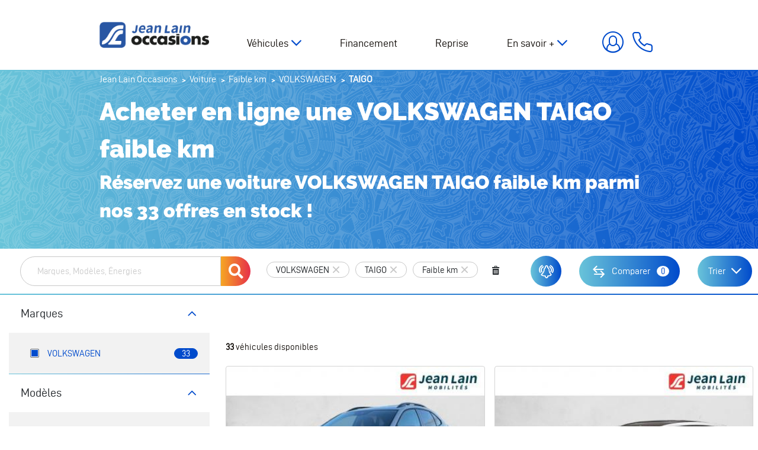

--- FILE ---
content_type: text/html; charset=UTF-8
request_url: https://occasions.jeanlain.com/voiture/faible-km/volkswagen/modele-taigo
body_size: 24886
content:

<!DOCTYPE html>
<html lang="fr">
    <head>
        <!-- Google Tag Manager -->
        <script>(function(w,d,s,l,i){w[l]=w[l]||[];w[l].push({'gtm.start':
                    new Date().getTime(),event:'gtm.js'});var f=d.getElementsByTagName(s)[0],
                j=d.createElement(s),dl=l!='dataLayer'?'&l='+l:'';j.async=true;j.src=
                'https://metrics.occasions.jeanlain.com/gvtjfsdt7spwg2k.js?aw='+i.replace(/^GTM-/, '')+dl;f.parentNode.insertBefore(j,f);
            })(window,document,'script','dataLayer','GTM-KHR7RDG');</script>
        <!-- End Google Tag Manager -->

        <meta charset="UTF-8">
        <meta name="viewport" content="width=device-width, initial-scale=1, shrink-to-fit=no">

        <link rel="apple-touch-icon" sizes="60x60" href="/img/favicons/apple-touch-icon-60x60.png" />
        <link rel="apple-touch-icon" sizes="76x76" href="/img/favicons/apple-touch-icon-76x76.png" />
        <link rel="apple-touch-icon" sizes="114x114" href="/img/favicons/apple-touch-icon-114x114.png" />
        <link rel="apple-touch-icon" sizes="120x120" href="/img/favicons/apple-touch-icon-120x120.png" />
        <link rel="apple-touch-icon" sizes="144x144" href="/img/favicons/apple-touch-icon-144x144.png" />
        <link rel="icon" type="image/png" href="/img/favicons/favicon-32.png" sizes="32x32" />
        <link rel="icon" type="image/png" href="/img/favicons/favicon-196.png" sizes="196x196" />
        <link rel="icon" type="image/png" href="/img/favicons/favicon-96.png" sizes="96x96" />
        <link rel="shortcut icon" href="/img/favicons/favicon.ico">
        <link link rel="manifest" crossorigin="use-credentials" href="/img/favicons/manifest.json" />
        <meta name="msapplication-TileColor" content="#fff" />
        <meta name="theme-color" content="#fff" />
        <base href="https://occasions.jeanlain.com" />
        <meta name="format-detection" content="telephone=no">
        <link rel="icon" type="image/x-icon" href="/img/favicons/favicon.ico" />

        <link rel="preload" href="/build/fonts/d-din-webfont.4dd3c5af.woff2" as="font" crossorigin="anonymous" />
        <link rel="preload" href="/build/fonts/d-din-webfont.ac4b6a99.woff" as="font" crossorigin="anonymous" />
        <link rel="preload" href="/build/fonts/d-din-bold-webfont.a8ed6ade.woff2" as="font" crossorigin="anonymous" />
        <link rel="preload" href="/build/fonts/d-din-bold-webfont.c232b8df.woff" as="font" crossorigin="anonymous" />
        <link rel="preload" href="/build/fonts/d-din-italic-webfont.24a2d0b3.woff2" as="font" crossorigin="anonymous" />
        <link rel="preload" href="/build/fonts/d-din-italic-webfont.3e84ca09.woff" as="font" crossorigin="anonymous" />
        <link rel="preload" href="/build/fonts/raleway-black.05398d1b.woff2" as="font" crossorigin="anonymous" />
        <link rel="preload" href="/build/fonts/raleway-black.c42c0ed0.woff" as="font" crossorigin="anonymous" />
        <link rel="preload" href="/build/fonts/icomoon-jean-lain.51dc07f7.woff" as="font" crossorigin="anonymous" />

        <title>VOLKSWAGEN TAIGO faible km en vente en ligne - livraison à domicile ou en concession !</title>
        <meta property="og:site_name" content="Jean Lain Occasions"/>
        <meta property="og:locale" content="fr_FR"/>
        <meta property="og:url" content="https://occasions.jeanlain.com/voiture/faible-km/volkswagen/modele-taigo"/>
        <meta property="og:title" content="VOLKSWAGEN TAIGO faible km en vente en ligne - livraison à domicile ou en concession !"/>
                    <meta property="og:type" content="website"/>
            <meta property="og:image" content="https://occasions.jeanlain.com/img/logo-og.jpg"/>
            <meta property="og:image:type" content="image/jpg" />
            <meta property="og:image:width" content="280" />
            <meta property="og:image:height" content="186" />
        
                            
                    <meta name="description" content="Achetez de chez vous une voiture VOLKSWAGEN TAIGO faible km et b&eacute;n&eacute;ficiez de services de cr&eacute;dit auto, reprise, des garanties et de la livraison de votre v&eacute;hicule VOLKSWAGEN TAIGO  &agrave; domicile avec Jean Lain Occasions. L'achat 100% en ligne de VOLKSWAGEN TAIGO faible km dans toute la France ou directement dans nos concessions en r&eacute;gion Auvergne Rh&ocirc;ne Alpes." />
<meta name="keywords" />

            <link rel="canonical" href="https://occasions.jeanlain.com/voiture/volkswagen/modele-taigo"/>

        
        
                                    <link rel="stylesheet" href="/build/main.7f8e92f2.css">
                    
                <link rel="stylesheet" href="/build/listann.4595d92c.css">

                <script type="application/ld+json">
        {
            "@context": "http://schema.org",
            "@type": "BreadcrumbList",
            "itemListElement":
            [
                                    {
                        "@type": "ListItem",
                        "position": 1,
                        "item":
                        {
                            "@id": "/",
                            "name": "Jean Lain Occasions"
                        }
                    },                                    {
                        "@type": "ListItem",
                        "position": 2,
                        "item":
                        {
                            "@id": "/voiture",
                            "name": "Voiture"
                        }
                    },                                    {
                        "@type": "ListItem",
                        "position": 3,
                        "item":
                        {
                            "@id": "/voiture/faible-km",
                            "name": "Faible km"
                        }
                    },                                    {
                        "@type": "ListItem",
                        "position": 4,
                        "item":
                        {
                            "@id": "/voiture/faible-km/volkswagen",
                            "name": "VOLKSWAGEN"
                        }
                    },                                    {
                        "@type": "ListItem",
                        "position": 5,
                        "item":
                        {
                            "@id": "",
                            "name": "TAIGO"
                        }
                    }                            ]
        }
        </script>

    </head>
    <body>
        <!-- Google Tag Manager (noscript) -->
        <noscript><iframe src="https://metrics.occasions.jeanlain.com/ns.html?id=GTM-KHR7RDG"
                          height="0" width="0" style="display:none;visibility:hidden"></iframe></noscript>
        <!-- End Google Tag Manager (noscript) -->
                    
    
            <header class="header header-unfixed " id="header">

        <div class="container header-wrapper">
            <div class="d-lg-none">
                <button id="btnMenuPrincipal" class="btn btn-menu-principal">
                    <div id="nav-icon4">
                        <span></span>
                        <span></span>
                        <span></span>
                    </div>
                </button>
            </div>

            <a href="https://occasions.jeanlain.com/" class="" title="Jean Lain">
                <img id="main-logo"
                     src="/build/images/logo-jean-lain-occasion-noir.png"
                     alt="JeanLain Occasion"
                     class="header__logo lazyload img-fluid"
                     width="230"
                />
            </a>

            <div class="nav-wrapper">

                <nav id="navBar" class="navbar navbar-expand-lg">
                    <button id="btnNavbarQuit" class="btn btn-quit d-lg-none"><i class="icon-quit"></i></button>
                                    
    <ul class="">
                                    
                
                
                
                                                        
                                            
                                                                    
                                                                    
                                                                    
                                                                    
                                                                    
                                                                    
                                                                    
                                                            
                <li class="menu-item has-child dropdown" role="menu-item">
            <a
                         class="parent dropdown-toggle "
                                    data-toggle="dropdown">
            Véhicules
        </a>
            
    <ul class="dropdown-menu">
                                    
                                                                        
                
                
                                                    
                <li class="menu-item" role="menu-item">
            <a href="/voiture"                          title="Acheter votre voiture en ligne parmi tous les véhicules en vente sur Jean Lain Occasions."
                >Toutes nos voitures</a>
    </li>                                                
                                                                        
                
                
                                                    
                <li class="menu-item" role="menu-item">
            <a href="/voiture/occasion"                          title="Acheter votre voiture d&#039;occasion en ligne parmi tous les véhicules en vente sur Jean Lain Occasions."
                >Voiture occasion</a>
    </li>                                                
                                                                        
                
                
                                                    
                <li class="menu-item" role="menu-item">
            <a href="/voiture/faible-km"                          title="Acheter votre voiture faible km en ligne parmi tous les véhicules en vente sur Jean Lain Occasions."
                >Voiture faible km</a>
    </li>                                                
                                                                        
                
                
                                                    
                <li class="menu-item" role="menu-item">
            <a href="/voiture/utilitaire"                          title="Acheter votre véhicule utilitaire en ligne parmi tous les véhicules en vente sur Jean Lain Occasions."
                >Véhicules utilitaires</a>
    </li>                                                                    
                                                                        
                
                
                                                    
                <li class="menu-item" role="menu-item">
            <a href="/voiture/lowcaz"                          title="Acheter votre voiture occasion pas cher avec Low&#039;Caz, le label occasion Jean Lain"
                >Low&#039;Caz</a>
    </li>                                                
                                                                        
                
                
                                                    
                <li class="menu-item" role="menu-item">
            <a href="/voiture/type-camping-car"                          title="Titre a definir par le client"
                >Camping car</a>
    </li>                                                
                                                                        
                
                
                                                    
                <li class="menu-item" role="menu-item">
            <a href="/voiture/type-jl-heritage-prestige"                          title=""
                >Jean Lain Héritage &amp; Prestige</a>
    </li>                        </ul>

    </li>                                                
                                                    
                
                
                                                    
                <li class="menu-item" role="menu-item">
            <a href="/credit-auto"                          title="Financez votre voiture occasion, découvrez toutes les offres de crédit auto de Jean Lain Occasions"
                >Financement</a>
    </li>                                                                    
                                                                        
                
                
                                                    
                <li class="menu-item" role="menu-item">
            <a href="/reprise-voiture"                          title="Vendre votre ancien véhicule avec l&#039;offre de reprise "
                >Reprise</a>
    </li>                                                
                
                
                
                                                        
                                            
                                                                    
                                                                    
                                                                    
                                                                    
                                                                    
                                                                    
                                                            
                <li class="menu-item has-child dropdown" role="menu-item">
            <a
                         class="parent dropdown-toggle "
                                        title="Tout connaître de Jean Lain Occasion pour l&#039;achat voiture occasion, la reprise ..."
                        data-toggle="dropdown">
            En savoir +
        </a>
            
    <ul class="dropdown-menu">
                                    
                                                    
                
                
                                                    
                <li class="menu-item" role="menu-item">
            <a href="/qui-sommes-nous"                          title="Tout connaître de Jean Lain Occasions, l&#039;historique, les labels et engagements"
                >Qui sommes nous ?</a>
    </li>                                                
                                                                        
                
                
                                                    
                <li class="menu-item" role="menu-item">
            <a href="/nos-concessions"                          title="Toutes nos concessions automobiles en Auvergne Rhônes Alpes"
                >Nos concessions</a>
    </li>                                                
                                                    
                
                
                                                    
                <li class="menu-item" role="menu-item">
            <a href="/comment-ca-marche"                          title="Réservation, achat de voiture en ligne comment ça marche avec Jean Lain Occasions"
                >Comment ça marche ?</a>
    </li>                                                
                                                    
                
                
                                                    
                <li class="menu-item" role="menu-item">
            <a href="/engagements"                          title="Jean Lain occasion s&#039;engage, les engagements du groupe pour acheter en ligne une voiture occasion"
                >Nos engagements</a>
    </li>                                                
                                                    
                
                
                                                    
                <li class="menu-item" role="menu-item">
            <a href="/nos-labels"                          title="Tous les labels constructeurs des voitures occasion vendue 100% sur internet par Jean Lain Occasions"
                >Nos labels</a>
    </li>                                                
                                                    
                
                
                                                    
                <li class="menu-item" role="menu-item">
            <a href="/nos-services"                          title="Nos services"
                >Nos services</a>
    </li>                                                
                                                    
                
                
                                                    
                <li class="menu-item" role="menu-item">
            <a href="/questions-frequentes"                          title="Questions fréquentes sur l&#039;achat de voiture occasion en ligne avec Jean Lain Occasions"
                >Vos questions fréquentes</a>
    </li>                        </ul>

    </li>                        </ul>


                    <div class="complementary-link__mobile d-lg-none">
                        <div class="btn-outline btn-outline-primary mb-3">
                            <a href="/contact" title="Contactez Jean Lain Occasions pour l'achat de votre voiture en ligne"
                           class="btn complementary-link__mobile-email d-flex align-items-center justify-content-center btn-outline">
                                Nous contacter</a>
                        </div>
                        <div class="btn-outline btn-outline-primary mb-3">
                            <a href="tel:0458160160"
                               class="btn complementary-link__mobile-contact d-flex align-items-center justify-content-center btn-outline">
                                04&nbsp;58&nbsp;16&nbsp;01&nbsp;60</a>
                        </div>
                    </div>
                </nav>

                <div class="complementary-link">
                                            <div id="btnMonCompteWrapper">
                            <a id="btnMonCompte" class="btn complementary-link__btnMonCompte" title="Espace client Jean Lain Occasions">
                                <span class="d-none d-xl-flex">Connexion</span>
                            </a>
                        </div>
                                        <a href="tel:0458160160" class="btn complementary-link__btnPhone">
                        <span class="d-none d-xl-flex">04&nbsp;58&nbsp;16&nbsp;01&nbsp;60</span></a>
                </div>
            </div>
        </div>


        <div class="panel-connexion" id="panelConnexion">
            <button id="btnMonCompteQuit" class="btn btn-quit"><i class="icon-quit"></i></button>
            <div id="panelConnexionInner">
                <div class="my-3">
                    <i>* Champs obligatoires</i>
                </div>
                <form action="/mon-compte/login_check" method="post" id="form-login-ajax" class="px-4 py-3">

    <div>
        <span class="panel-connexion-title text-left mb-3">Connectez -vous à<br><span class="bold">votre compte</span> </span>
        <div id="form-login-error"></div>
        <div class="form-group">
                        <input type="text" id="_username" name="_username" required="required"
                   autocomplete="username" class="form-input form-control" placeholder="Adresse email *" />
            <div class="form-error" id="ajax-login_username"></div>
        </div>
        <div class="form-group mb-4">
                        <input type="password" id="_password" name="_password" required="required"
                   autocomplete="current-password" class="form-input form-password form-control" placeholder="Mot de passe *" />
            <div class="form-error" id="ajax-login_password"></div>
        </div>
                <div class="lds-ellipsis d-none login-loader mx-auto">
            <div></div>
            <div></div>
            <div></div>
            <div></div>
        </div>
        <input type="submit" id="_submit-login"
               name="_submit" value="Accéder à mon espace"
               class="btn btn-secondary btn-secondary-small"
        />
        <div class="mb-50">
            <a class="qcd link__primary link__primary-small" data-qcd="L21vbi1jb21wdGUvcmVpbml0aWFsaXNhdGlvbi9kZW1hbmRl">
            Mot de passe oublié ?
            </a>
        </div>
    </div>

    <div>
        <div>
            <span class="qcd btn btn-primary btn-primary-small" data-qcd="L21vbi1jb21wdGUvaW5zY3JpcHRpb24v">
            Créer un compte
            </span>
        </div>
        <div class="mt-0 mb-0 mt-sm-5 mb-sm-5 separate">
            <hr><span><strong>ou</strong></span>
        </div>
        <div>
            <div class="btn-outline btn-outline-primary mb-3">
                <a class="qcd d-flex align-items-center justify-content-center btn-outline-small" data-qcd="aHR0cHM6Ly9vY2Nhc2lvbnMuamVhbmxhaW4uY29tL2xvZ2luL2ZhY2Vib29r">
                    <i class="icon-facebook" ></i> Connectez-vous via Facebook
                </a>
            </div>
            <div class="btn-outline btn-outline-primary">
                <a class="qcd d-flex align-items-center justify-content-center btn-outline-small" data-qcd="aHR0cHM6Ly9vY2Nhc2lvbnMuamVhbmxhaW4uY29tL2xvZ2luL2dvb2dsZQ==">
                    <i class="icon-google"></i> Connectez-vous via Google
                </a>
            </div>
        </div>
    </div>

</form>

            </div>
            <div class="form-mentions-obligatoires">
                
<a  class="btn btn-link-primary" role="button" aria-expanded="false" aria-controls="panel-connexion"
   data-toggle="collapse" href="#panel-connexion"> <!-- required DATA API -->
        En savoir plus sur le traitement de vos données
</a>

<div class="collapse form-text" id="panel-connexion" aria-expanded="false">
        Les informations que vous complétez en remplissant ce formulaire sont utilisées pour répondre à votre demande et pendant toute la relation commerciale.
        Vous disposez d'un droit d'accès, de rectification et d'opposition aux données vous concernant, que vous pouvez exercer en contactant le DPO de Jean Lain Automobiles : dpo@jeanlain.com<br>

        Pour plus d'information, vous pouvez aussi vous référer à notre <a href="/politique-confidentialite" class="" title="Notre politique de confidentialité RGPJ Jean Lain occasions">Politique de confidentialité</a> relative à la collecte et aux traitements des données.

</div>
            </div>
        </div>
</header>
<div id="headerSite"></div>
    
    <main class="cd-main-content" id="cd-main-content">
        
             <div class="d-md-none panel-heading-mobile-wrapper">
         <div class="panel-heading-mobile" id="panel-heading-mobile">
             <div class="panel-heading-mobile__item">
                 <a href="#" class="panel-heading-mobile__link btn-filter" id="mobile-toggle-motor">Filtrer</a>
             </div>

             <div class="panel-heading-mobile__item" id="panel-heading-sort"></div>
             <span id="upper-alert-vehicle-button"></span>
         </div>
         <div class="panel-heading-mobile--close d-none" id="panel-heading-mobile--close">
             <span class="btn-close">Filtres de recherche</span>
             <a href="#" class="icon-quit" id="mobile-toggle-motor--quit"></a>
         </div>
     </div>
                     <section class="section-main-title bg-blue-degrade bg-blue-degrade-texture" id="section-main-title">
                <div class="container">
                        <ol id="wo-breadcrumbs" class="breadcrumb" itemscope itemtype="http://schema.org/BreadcrumbList"><li itemprop="itemListElement" itemscope itemtype="http://schema.org/ListItem"><a href="/" itemprop="item"><span itemprop="name">Jean Lain Occasions</span></a><meta itemprop="position" content="1" /><span class='separator'>/</span></li><li itemprop="itemListElement" itemscope itemtype="http://schema.org/ListItem"><a href="/voiture" itemprop="item"><span itemprop="name">Voiture</span></a><meta itemprop="position" content="2" /><span class='separator'>/</span></li><li itemprop="itemListElement" itemscope itemtype="http://schema.org/ListItem"><a href="/voiture/faible-km" itemprop="item"><span itemprop="name">Faible km</span></a><meta itemprop="position" content="3" /><span class='separator'>/</span></li><li itemprop="itemListElement" itemscope itemtype="http://schema.org/ListItem"><a href="/voiture/faible-km/volkswagen" itemprop="item"><span itemprop="name">VOLKSWAGEN</span></a><meta itemprop="position" content="4" /><span class='separator'>/</span></li><li itemprop="itemListElement" itemscope itemtype="http://schema.org/ListItem"><span itemprop="name">TAIGO</span><meta itemprop="position" content="5" /></li></ol>                </div>
                <div class="container">
                    <h1>Acheter en ligne une VOLKSWAGEN TAIGO faible km<span>Réservez une voiture VOLKSWAGEN TAIGO faible km parmi nos 33 offres en stock !</span></h1>
                                        </div>
            </section>
        
        
        
    <div class="current-filters d-none d-md-flex" id="filters-to-stack">
        <div id="filters" class="current-filters__filters"></div>
        <div class="d-flex flex-row justify-content-between">
            <span id="alert-vehicle-button"></span>
            <a href="/recherche/comparateur" class="btn btn-primary btn-compare--listan" data-action="compare-vehicle-ajax" data-toggle="modal" data-target="#vehicle_comparator_modal">
                <i class="icon-compare"></i>
                <span class="btn-compare--listan__cta">Comparer</span>
                <span data-compare-count class="btn-compare--listan__count">0</span>
            </a>
            <div id="order-server">

                <div class="dropdown sort-by-dropdown d-none d-md-block">
                    <a class="dropdown-toggle btn btn-primary btn-filter--listan" type="button" id="sort-by-dropdown" data-toggle="dropdown"
                       aria-haspopup="true" aria-expanded="false">
                        Trier
                    </a>
                    
                    
                    <div class="dropdown-menu dropdown-menu-right"  aria-labelledby="sort-by-dropdown">
                                                    <span class="qcd dropdown-item "
                                  data-qcd="aHR0cHM6Ly9vY2Nhc2lvbnMuamVhbmxhaW4uY29tL3ZvaXR1cmUvZmFpYmxlLWttL3ZvbGtzd2FnZW4vbW9kZWxlLXRhaWdvP3NvcnQ9di5jcmVhdGVkQXQmYW1wO2RpcmVjdGlvbj1kZXNj"
                            >Plus récents</span>
                                                    <span class="qcd dropdown-item "
                                  data-qcd="aHR0cHM6Ly9vY2Nhc2lvbnMuamVhbmxhaW4uY29tL3ZvaXR1cmUvZmFpYmxlLWttL3ZvbGtzd2FnZW4vbW9kZWxlLXRhaWdvP3NvcnQ9di5jcmVhdGVkQXQmYW1wO2RpcmVjdGlvbj1hc2M="
                            >Moins récents</span>
                                                    <span class="qcd dropdown-item "
                                  data-qcd="aHR0cHM6Ly9vY2Nhc2lvbnMuamVhbmxhaW4uY29tL3ZvaXR1cmUvZmFpYmxlLWttL3ZvbGtzd2FnZW4vbW9kZWxlLXRhaWdvP3NvcnQ9di5wcmljZVB1YmxpYyZhbXA7ZGlyZWN0aW9uPWRlc2M="
                            >Prix desc</span>
                                                    <span class="qcd dropdown-item "
                                  data-qcd="aHR0cHM6Ly9vY2Nhc2lvbnMuamVhbmxhaW4uY29tL3ZvaXR1cmUvZmFpYmxlLWttL3ZvbGtzd2FnZW4vbW9kZWxlLXRhaWdvP3NvcnQ9di5wcmljZVB1YmxpYyZhbXA7ZGlyZWN0aW9uPWFzYw=="
                            >Prix asc.</span>
                                                    <span class="qcd dropdown-item "
                                  data-qcd="aHR0cHM6Ly9vY2Nhc2lvbnMuamVhbmxhaW4uY29tL3ZvaXR1cmUvZmFpYmxlLWttL3ZvbGtzd2FnZW4vbW9kZWxlLXRhaWdvP3NvcnQ9di5taWxlYWdlJmFtcDtkaXJlY3Rpb249YXNj"
                            >Km asc.</span>
                                                    <span class="qcd dropdown-item "
                                  data-qcd="aHR0cHM6Ly9vY2Nhc2lvbnMuamVhbmxhaW4uY29tL3ZvaXR1cmUvZmFpYmxlLWttL3ZvbGtzd2FnZW4vbW9kZWxlLXRhaWdvP3NvcnQ9di5taWxlYWdlJmFtcDtkaXJlY3Rpb249ZGVzYw=="
                            >Km desc.</span>
                                            </div>
                </div>
            </div>

            <div id="order-algolia"></div>
        </div>
    </div>


    <div class="d-flex">
        <div id="panelMotor" class="panel-motor">
            <!-- Moteur ALGOLIA -->
            <div id="root"></div>
            <div>
                <a href="/service-recherche-personnalisee" class="panel-motor__custom-search-link" title="">Recherche personnalisée</a>
            </div>
        </div>


        <div class="container--listann" id="containerListann">
            <div class="pb-30">
                
            </div>
            <div class="container container-seo-ref">
                                                                                    </div>
            <div class="container-fluid">
                <div id="order-algolia"></div>
                <div id="order-server"></div>
                <!-- Résultats ALGOLIA -->
                <div id="hits-algolia" class="hits-algolia">

                </div>

                <!-- Résultats SERVEUR -->
                                <div id="hits-server" class="hit-server">
                    <div id="server-search-results">
                        <div class="d-flex justify-content-between">
                            <div class="ais-Stats">
                                                                <h2><bold class="text-bold">33</bold> véhicules disponibles</h2>
                            </div>

                        </div>

                        <div class="row">
                                                                                                <div class="col-sm-12 col-md-12 col-lg-6 col-xl-4 mb-4 d-flex listann-col">
                                        <article class="item-vehicle">
    <figure>
        <picture class="">
                            <source
                    data-srcset="https://glide.netfpn.net/carshop/75967ed03ba602fe49c63218f699e6729e25a3e3af888b395a58641b4c0e582608d8c75b8663c5db1fa3537c8f46f1d0445eb508b33b1d032a1aab7e5f4452f52cca516894369d0e_2?fit=crop-top&amp;q=75&amp;fm=jpg&amp;w=400&amp;h=236"
                    media="(max-width: 400px)"
                />
                <source
                    data-srcset="https://glide.netfpn.net/carshop/75967ed03ba602fe49c63218f699e6729e25a3e3af888b395a58641b4c0e582608d8c75b8663c5db1fa3537c8f46f1d0445eb508b33b1d032a1aab7e5f4452f52cca516894369d0e_2?fit=crop-top&amp;q=75&amp;fm=jpg&amp;w=722&amp;h=500"
                    media="(max-width: 767px)"
                />
                <source
                    data-srcset="https://glide.netfpn.net/carshop/75967ed03ba602fe49c63218f699e6729e25a3e3af888b395a58641b4c0e582608d8c75b8663c5db1fa3537c8f46f1d0445eb508b33b1d032a1aab7e5f4452f52cca516894369d0e_2?fit=crop-top&amp;q=75&amp;fm=jpg&amp;w=590&amp;h=406"
                    media="(max-width: 991px)"
                />
                <source
                    data-srcset="https://glide.netfpn.net/carshop/75967ed03ba602fe49c63218f699e6729e25a3e3af888b395a58641b4c0e582608d8c75b8663c5db1fa3537c8f46f1d0445eb508b33b1d032a1aab7e5f4452f52cca516894369d0e_2?fit=crop-top&amp;q=75&amp;fm=jpg&amp;w=390&amp;h=274"
                    media="(max-width: 1295px)"
                />
                <source
                    data-srcset="https://glide.netfpn.net/carshop/75967ed03ba602fe49c63218f699e6729e25a3e3af888b395a58641b4c0e582608d8c75b8663c5db1fa3537c8f46f1d0445eb508b33b1d032a1aab7e5f4452f52cca516894369d0e_2?fit=crop-top&amp;q=75&amp;fm=jpg&amp;w=306&amp;h=215"
                    media="(max-width: 1449px)"
                />
                <source
                    data-srcset="https://glide.netfpn.net/carshop/75967ed03ba602fe49c63218f699e6729e25a3e3af888b395a58641b4c0e582608d8c75b8663c5db1fa3537c8f46f1d0445eb508b33b1d032a1aab7e5f4452f52cca516894369d0e_2?fit=crop-top&amp;q=75&amp;fm=jpg&amp;w=344&amp;h=229"
                    media="(max-width: 1920px)"
                />
                <source
                    data-srcset="https://glide.netfpn.net/carshop/75967ed03ba602fe49c63218f699e6729e25a3e3af888b395a58641b4c0e582608d8c75b8663c5db1fa3537c8f46f1d0445eb508b33b1d032a1aab7e5f4452f52cca516894369d0e_2?fit=crop-top&amp;q=75&amp;fm=jpg&amp;w=600&amp;h=400"
                    media="(min-width: 1921px)"
                    />
                <img loading="lazy" data-src="https://glide.netfpn.net/carshop/75967ed03ba602fe49c63218f699e6729e25a3e3af888b395a58641b4c0e582608d8c75b8663c5db1fa3537c8f46f1d0445eb508b33b1d032a1aab7e5f4452f52cca516894369d0e_2?fit=crop-top&amp;q=75&amp;fm=jpg&amp;w=600&amp;h=400"
                     src="[data-uri]"
                     class="img-fluid lazyload w-100"
                     alt="Vente en ligne VOLKSWAGEN TAIGO Taigo 1.0 TSI 116 DSG7 VW Edition de 2025 au prix de 29 400 €"
                >
                    </picture>
        <div class="item-vehicle__content__label label--bottom-left">Faible KM</div>
        <div class="item-vehicle__picture__label-promo">
            
        </div>
        
                <div class="item-vehicle__action">
                        <span data-qcd="aHR0cHM6Ly9vY2Nhc2lvbnMuamVhbmxhaW4uY29tL3ZlaGljdWxlL2NvbXBhcmF0ZXVyL2FjdGlvbi83MjQ0NQ==" data-comparator-btn="72445" class="no-click-card btn-action comparator-action" title="ajouter au comparateur"><i class="icon-compare"></i></span>
                        <span data-qcd="aHR0cHM6Ly9vY2Nhc2lvbnMuamVhbmxhaW4uY29tL3ZlaGljdWxlL2Zhdm9yaXMvYWN0aW9uLzcyNDQ1" class="no-click-card btn-action  favorite-action" data-toggle="modal" data-target="#vehicle_favorites_modal" title="ajouter aux favoris"><i class="icon-star"></i></span>
        </div>
            </figure>

    <div class="item-vehicle__content">
        <a href="https://occasions.jeanlain.com/voiture/faible-km/volkswagen/modele-taigo/taigo-1-0-tsi-116-dsg7-vw-edition-370251/" class="item-vehicle__link" title="Découvrez en détail cette offre VOLKSWAGEN TAIGO Taigo 1.0 TSI 116 DSG7 VW Edition de 2025">
            <h3 class="item-vehicle__content__title">VOLKSWAGEN TAIGO</h3>
            <h4 class="item-vehicle__content__version">Taigo 1.0 TSI 116 DSG7 VW Edition</h4>
        </a>

        <div class="item-vehicle__content__details">
            2025 /
             6 000 km /              Essence         </div>

        <div class="item-vehicle__content__promo">
            
            
        </div>
    </div>
    <div class="item-vehicle__footer">
        <div class="item-vehicle__footer__prices">
            
            <div class="item-vehicle__footer__prices__wrapper">
                <div class="item-vehicle__footer__prices__price">
                    29 400 €
                </div>
                <div class="ml-auto item-vehicle__footer__prices__price__monthly">
                                            dès &nbsp;<span class="item-vehicle__footer__prices__price__monthly__value">277,31 €</span>&nbsp;/mois<a data-toggle="modal" data-target="#vehicle_funding_legal_notice" class="btn icon-info-funding no-click-card" data-url="/ajax/funding-legal-notice/72445"><i class="icon-info no-click-card"></i></a>
                                    </div>
            </div>
        </div>
        <div class="item-vehicle__content__accessories">
                                                <i role="img" aria-label="Jantes alu" title="Jantes alu" data-toggle="tooltip">
                        <img src="/upload/media/matched_equipment/0001/02/thumb_1432_matched_equipment_normal.png" alt="Jantes alu" class="img-fluid mx-auto" />
                    </i>
                                    <i role="img" aria-label="Isofix" title="Isofix" data-toggle="tooltip">
                        <img src="/upload/media/matched_equipment/0001/02/thumb_1435_matched_equipment_normal.png" alt="Isofix" class="img-fluid mx-auto" />
                    </i>
                                    <i role="img" aria-label="Régulateur de vitesse" title="Régulateur de vitesse" data-toggle="tooltip">
                        <img src="/upload/media/matched_equipment/0001/02/thumb_1451_matched_equipment_normal.png" alt="Régulateur de vitesse" class="img-fluid mx-auto" />
                    </i>
                                    <i role="img" aria-label="Apple Carplay / Android Auto" title="Apple Carplay / Android Auto" data-toggle="tooltip">
                        <img src="/upload/media/matched_equipment/0001/02/thumb_1454_matched_equipment_normal.png" alt="Apple Carplay / Android Auto" class="img-fluid mx-auto" />
                    </i>
                                    <i role="img" aria-label="Caméra de recul" title="Caméra de recul" data-toggle="tooltip">
                        <img src="/upload/media/matched_equipment/0001/02/thumb_1511_matched_equipment_normal.png" alt="Caméra de recul" class="img-fluid mx-auto" />
                    </i>
                                                    </div>
    </div>
    <div class="ml-auto item-vehicle__secondary-footer">
        <div class="gradient-box-bottom-blue">
            <a href="https://occasions.jeanlain.com/voiture/faible-km/volkswagen/modele-taigo/taigo-1-0-tsi-116-dsg7-vw-edition-370251/">En savoir plus&nbsp;&nbsp;<span>+</span></a>
        </div>
    </div>
</article>
                                    </div>
                                                                                                <div class="col-sm-12 col-md-12 col-lg-6 col-xl-4 mb-4 d-flex listann-col">
                                        <article class="item-vehicle">
    <figure>
        <picture class="">
                            <source
                    data-srcset="https://glide.netfpn.net/carshop/75967ed03ba602fe49c63218f699e6729e25a3e3af888b395a58641b4c0e582608d8c75b8663c5db1fa3537c8f46f1d05fe35c559d31d443373679915f5c78212cca516894369d0e_2?fit=crop-top&amp;q=75&amp;fm=jpg&amp;w=400&amp;h=236"
                    media="(max-width: 400px)"
                />
                <source
                    data-srcset="https://glide.netfpn.net/carshop/75967ed03ba602fe49c63218f699e6729e25a3e3af888b395a58641b4c0e582608d8c75b8663c5db1fa3537c8f46f1d05fe35c559d31d443373679915f5c78212cca516894369d0e_2?fit=crop-top&amp;q=75&amp;fm=jpg&amp;w=722&amp;h=500"
                    media="(max-width: 767px)"
                />
                <source
                    data-srcset="https://glide.netfpn.net/carshop/75967ed03ba602fe49c63218f699e6729e25a3e3af888b395a58641b4c0e582608d8c75b8663c5db1fa3537c8f46f1d05fe35c559d31d443373679915f5c78212cca516894369d0e_2?fit=crop-top&amp;q=75&amp;fm=jpg&amp;w=590&amp;h=406"
                    media="(max-width: 991px)"
                />
                <source
                    data-srcset="https://glide.netfpn.net/carshop/75967ed03ba602fe49c63218f699e6729e25a3e3af888b395a58641b4c0e582608d8c75b8663c5db1fa3537c8f46f1d05fe35c559d31d443373679915f5c78212cca516894369d0e_2?fit=crop-top&amp;q=75&amp;fm=jpg&amp;w=390&amp;h=274"
                    media="(max-width: 1295px)"
                />
                <source
                    data-srcset="https://glide.netfpn.net/carshop/75967ed03ba602fe49c63218f699e6729e25a3e3af888b395a58641b4c0e582608d8c75b8663c5db1fa3537c8f46f1d05fe35c559d31d443373679915f5c78212cca516894369d0e_2?fit=crop-top&amp;q=75&amp;fm=jpg&amp;w=306&amp;h=215"
                    media="(max-width: 1449px)"
                />
                <source
                    data-srcset="https://glide.netfpn.net/carshop/75967ed03ba602fe49c63218f699e6729e25a3e3af888b395a58641b4c0e582608d8c75b8663c5db1fa3537c8f46f1d05fe35c559d31d443373679915f5c78212cca516894369d0e_2?fit=crop-top&amp;q=75&amp;fm=jpg&amp;w=344&amp;h=229"
                    media="(max-width: 1920px)"
                />
                <source
                    data-srcset="https://glide.netfpn.net/carshop/75967ed03ba602fe49c63218f699e6729e25a3e3af888b395a58641b4c0e582608d8c75b8663c5db1fa3537c8f46f1d05fe35c559d31d443373679915f5c78212cca516894369d0e_2?fit=crop-top&amp;q=75&amp;fm=jpg&amp;w=600&amp;h=400"
                    media="(min-width: 1921px)"
                    />
                <img loading="lazy" data-src="https://glide.netfpn.net/carshop/75967ed03ba602fe49c63218f699e6729e25a3e3af888b395a58641b4c0e582608d8c75b8663c5db1fa3537c8f46f1d05fe35c559d31d443373679915f5c78212cca516894369d0e_2?fit=crop-top&amp;q=75&amp;fm=jpg&amp;w=600&amp;h=400"
                     src="[data-uri]"
                     class="img-fluid lazyload w-100"
                     alt="Vente en ligne VOLKSWAGEN TAIGO Taigo 1.0 TSI 116 DSG7 R-Line Edition de 2025 au prix de 33 445 €"
                >
                    </picture>
        <div class="item-vehicle__content__label label--bottom-left">Faible KM</div>
        <div class="item-vehicle__picture__label-promo">
            
        </div>
        
                <div class="item-vehicle__action">
                        <span data-qcd="aHR0cHM6Ly9vY2Nhc2lvbnMuamVhbmxhaW4uY29tL3ZlaGljdWxlL2NvbXBhcmF0ZXVyL2FjdGlvbi83MjMxMA==" data-comparator-btn="72310" class="no-click-card btn-action comparator-action" title="ajouter au comparateur"><i class="icon-compare"></i></span>
                        <span data-qcd="aHR0cHM6Ly9vY2Nhc2lvbnMuamVhbmxhaW4uY29tL3ZlaGljdWxlL2Zhdm9yaXMvYWN0aW9uLzcyMzEw" class="no-click-card btn-action  favorite-action" data-toggle="modal" data-target="#vehicle_favorites_modal" title="ajouter aux favoris"><i class="icon-star"></i></span>
        </div>
            </figure>

    <div class="item-vehicle__content">
        <a href="https://occasions.jeanlain.com/voiture/faible-km/volkswagen/modele-taigo/taigo-1-0-tsi-116-dsg7-r-line-edition-362470/" class="item-vehicle__link" title="Découvrez en détail cette offre VOLKSWAGEN TAIGO Taigo 1.0 TSI 116 DSG7 R-Line Edition de 2025">
            <h3 class="item-vehicle__content__title">VOLKSWAGEN TAIGO</h3>
            <h4 class="item-vehicle__content__version">Taigo 1.0 TSI 116 DSG7 R-Line Edition</h4>
        </a>

        <div class="item-vehicle__content__details">
            2025 /
             10 km /              Essence         </div>

        <div class="item-vehicle__content__promo">
            
            
        </div>
    </div>
    <div class="item-vehicle__footer">
        <div class="item-vehicle__footer__prices">
            
            <div class="item-vehicle__footer__prices__wrapper">
                <div class="item-vehicle__footer__prices__price">
                    33 445 €
                </div>
                <div class="ml-auto item-vehicle__footer__prices__price__monthly">
                                            dès &nbsp;<span class="item-vehicle__footer__prices__price__monthly__value">315,82 €</span>&nbsp;/mois<a data-toggle="modal" data-target="#vehicle_funding_legal_notice" class="btn icon-info-funding no-click-card" data-url="/ajax/funding-legal-notice/72310"><i class="icon-info no-click-card"></i></a>
                                    </div>
            </div>
        </div>
        <div class="item-vehicle__content__accessories">
                                                <i role="img" aria-label="Gps" title="Gps" data-toggle="tooltip">
                        <img src="/upload/media/matched_equipment/0001/02/thumb_1415_matched_equipment_normal.png" alt="Gps" class="img-fluid mx-auto" />
                    </i>
                                    <i role="img" aria-label="Jantes alu" title="Jantes alu" data-toggle="tooltip">
                        <img src="/upload/media/matched_equipment/0001/02/thumb_1432_matched_equipment_normal.png" alt="Jantes alu" class="img-fluid mx-auto" />
                    </i>
                                    <i role="img" aria-label="Isofix" title="Isofix" data-toggle="tooltip">
                        <img src="/upload/media/matched_equipment/0001/02/thumb_1435_matched_equipment_normal.png" alt="Isofix" class="img-fluid mx-auto" />
                    </i>
                                    <i role="img" aria-label="Régulateur de vitesse" title="Régulateur de vitesse" data-toggle="tooltip">
                        <img src="/upload/media/matched_equipment/0001/02/thumb_1451_matched_equipment_normal.png" alt="Régulateur de vitesse" class="img-fluid mx-auto" />
                    </i>
                                    <i role="img" aria-label="Apple Carplay / Android Auto" title="Apple Carplay / Android Auto" data-toggle="tooltip">
                        <img src="/upload/media/matched_equipment/0001/02/thumb_1454_matched_equipment_normal.png" alt="Apple Carplay / Android Auto" class="img-fluid mx-auto" />
                    </i>
                                    <i role="img" aria-label="Caméra de recul" title="Caméra de recul" data-toggle="tooltip">
                        <img src="/upload/media/matched_equipment/0001/02/thumb_1511_matched_equipment_normal.png" alt="Caméra de recul" class="img-fluid mx-auto" />
                    </i>
                                                    </div>
    </div>
    <div class="ml-auto item-vehicle__secondary-footer">
        <div class="gradient-box-bottom-blue">
            <a href="https://occasions.jeanlain.com/voiture/faible-km/volkswagen/modele-taigo/taigo-1-0-tsi-116-dsg7-r-line-edition-362470/">En savoir plus&nbsp;&nbsp;<span>+</span></a>
        </div>
    </div>
</article>
                                    </div>
                                                                                                <div class="col-sm-12 col-md-12 col-lg-6 col-xl-4 mb-4 d-flex listann-col">
                                        <article class="item-vehicle">
    <figure>
        <picture class="">
                            <source
                    data-srcset="https://glide.netfpn.net/carshop/75967ed03ba602fe49c63218f699e6729e25a3e3af888b395a58641b4c0e5826c2784a16c87ee94e1fa3537c8f46f1d046893c8978258bbf6e42fbfa26941a5b2cca516894369d0e_2?fit=crop-top&amp;q=75&amp;fm=jpg&amp;w=400&amp;h=236"
                    media="(max-width: 400px)"
                />
                <source
                    data-srcset="https://glide.netfpn.net/carshop/75967ed03ba602fe49c63218f699e6729e25a3e3af888b395a58641b4c0e5826c2784a16c87ee94e1fa3537c8f46f1d046893c8978258bbf6e42fbfa26941a5b2cca516894369d0e_2?fit=crop-top&amp;q=75&amp;fm=jpg&amp;w=722&amp;h=500"
                    media="(max-width: 767px)"
                />
                <source
                    data-srcset="https://glide.netfpn.net/carshop/75967ed03ba602fe49c63218f699e6729e25a3e3af888b395a58641b4c0e5826c2784a16c87ee94e1fa3537c8f46f1d046893c8978258bbf6e42fbfa26941a5b2cca516894369d0e_2?fit=crop-top&amp;q=75&amp;fm=jpg&amp;w=590&amp;h=406"
                    media="(max-width: 991px)"
                />
                <source
                    data-srcset="https://glide.netfpn.net/carshop/75967ed03ba602fe49c63218f699e6729e25a3e3af888b395a58641b4c0e5826c2784a16c87ee94e1fa3537c8f46f1d046893c8978258bbf6e42fbfa26941a5b2cca516894369d0e_2?fit=crop-top&amp;q=75&amp;fm=jpg&amp;w=390&amp;h=274"
                    media="(max-width: 1295px)"
                />
                <source
                    data-srcset="https://glide.netfpn.net/carshop/75967ed03ba602fe49c63218f699e6729e25a3e3af888b395a58641b4c0e5826c2784a16c87ee94e1fa3537c8f46f1d046893c8978258bbf6e42fbfa26941a5b2cca516894369d0e_2?fit=crop-top&amp;q=75&amp;fm=jpg&amp;w=306&amp;h=215"
                    media="(max-width: 1449px)"
                />
                <source
                    data-srcset="https://glide.netfpn.net/carshop/75967ed03ba602fe49c63218f699e6729e25a3e3af888b395a58641b4c0e5826c2784a16c87ee94e1fa3537c8f46f1d046893c8978258bbf6e42fbfa26941a5b2cca516894369d0e_2?fit=crop-top&amp;q=75&amp;fm=jpg&amp;w=344&amp;h=229"
                    media="(max-width: 1920px)"
                />
                <source
                    data-srcset="https://glide.netfpn.net/carshop/75967ed03ba602fe49c63218f699e6729e25a3e3af888b395a58641b4c0e5826c2784a16c87ee94e1fa3537c8f46f1d046893c8978258bbf6e42fbfa26941a5b2cca516894369d0e_2?fit=crop-top&amp;q=75&amp;fm=jpg&amp;w=600&amp;h=400"
                    media="(min-width: 1921px)"
                    />
                <img loading="lazy" data-src="https://glide.netfpn.net/carshop/75967ed03ba602fe49c63218f699e6729e25a3e3af888b395a58641b4c0e5826c2784a16c87ee94e1fa3537c8f46f1d046893c8978258bbf6e42fbfa26941a5b2cca516894369d0e_2?fit=crop-top&amp;q=75&amp;fm=jpg&amp;w=600&amp;h=400"
                     src="[data-uri]"
                     class="img-fluid lazyload w-100"
                     alt="Vente en ligne VOLKSWAGEN TAIGO Taigo 1.0 TSI 116 DSG7 R-Line Edition de 2025 au prix de 29 300 €"
                >
                    </picture>
        <div class="item-vehicle__content__label label--bottom-left">Faible KM</div>
        <div class="item-vehicle__picture__label-promo">
            
        </div>
        
                <div class="item-vehicle__action">
                        <span data-qcd="aHR0cHM6Ly9vY2Nhc2lvbnMuamVhbmxhaW4uY29tL3ZlaGljdWxlL2NvbXBhcmF0ZXVyL2FjdGlvbi83MjI1Nw==" data-comparator-btn="72257" class="no-click-card btn-action comparator-action" title="ajouter au comparateur"><i class="icon-compare"></i></span>
                        <span data-qcd="aHR0cHM6Ly9vY2Nhc2lvbnMuamVhbmxhaW4uY29tL3ZlaGljdWxlL2Zhdm9yaXMvYWN0aW9uLzcyMjU3" class="no-click-card btn-action  favorite-action" data-toggle="modal" data-target="#vehicle_favorites_modal" title="ajouter aux favoris"><i class="icon-star"></i></span>
        </div>
            </figure>

    <div class="item-vehicle__content">
        <a href="https://occasions.jeanlain.com/voiture/faible-km/volkswagen/modele-taigo/taigo-1-0-tsi-116-dsg7-r-line-edition-385095/" class="item-vehicle__link" title="Découvrez en détail cette offre VOLKSWAGEN TAIGO Taigo 1.0 TSI 116 DSG7 R-Line Edition de 2025">
            <h3 class="item-vehicle__content__title">VOLKSWAGEN TAIGO</h3>
            <h4 class="item-vehicle__content__version">Taigo 1.0 TSI 116 DSG7 R-Line Edition</h4>
        </a>

        <div class="item-vehicle__content__details">
            2025 /
             10 km /              Essence         </div>

        <div class="item-vehicle__content__promo">
            
            
        </div>
    </div>
    <div class="item-vehicle__footer">
        <div class="item-vehicle__footer__prices">
            
            <div class="item-vehicle__footer__prices__wrapper">
                <div class="item-vehicle__footer__prices__price">
                    29 300 €
                </div>
                <div class="ml-auto item-vehicle__footer__prices__price__monthly">
                                            dès &nbsp;<span class="item-vehicle__footer__prices__price__monthly__value">278,7 €</span>&nbsp;/mois<a data-toggle="modal" data-target="#vehicle_funding_legal_notice" class="btn icon-info-funding no-click-card" data-url="/ajax/funding-legal-notice/72257"><i class="icon-info no-click-card"></i></a>
                                    </div>
            </div>
        </div>
        <div class="item-vehicle__content__accessories">
                                                <i role="img" aria-label="Gps" title="Gps" data-toggle="tooltip">
                        <img src="/upload/media/matched_equipment/0001/02/thumb_1415_matched_equipment_normal.png" alt="Gps" class="img-fluid mx-auto" />
                    </i>
                                    <i role="img" aria-label="Jantes alu" title="Jantes alu" data-toggle="tooltip">
                        <img src="/upload/media/matched_equipment/0001/02/thumb_1432_matched_equipment_normal.png" alt="Jantes alu" class="img-fluid mx-auto" />
                    </i>
                                    <i role="img" aria-label="Isofix" title="Isofix" data-toggle="tooltip">
                        <img src="/upload/media/matched_equipment/0001/02/thumb_1435_matched_equipment_normal.png" alt="Isofix" class="img-fluid mx-auto" />
                    </i>
                                    <i role="img" aria-label="Régulateur de vitesse" title="Régulateur de vitesse" data-toggle="tooltip">
                        <img src="/upload/media/matched_equipment/0001/02/thumb_1451_matched_equipment_normal.png" alt="Régulateur de vitesse" class="img-fluid mx-auto" />
                    </i>
                                    <i role="img" aria-label="Apple Carplay / Android Auto" title="Apple Carplay / Android Auto" data-toggle="tooltip">
                        <img src="/upload/media/matched_equipment/0001/02/thumb_1454_matched_equipment_normal.png" alt="Apple Carplay / Android Auto" class="img-fluid mx-auto" />
                    </i>
                                    <i role="img" aria-label="Caméra de recul" title="Caméra de recul" data-toggle="tooltip">
                        <img src="/upload/media/matched_equipment/0001/02/thumb_1511_matched_equipment_normal.png" alt="Caméra de recul" class="img-fluid mx-auto" />
                    </i>
                                                    </div>
    </div>
    <div class="ml-auto item-vehicle__secondary-footer">
        <div class="gradient-box-bottom-blue">
            <a href="https://occasions.jeanlain.com/voiture/faible-km/volkswagen/modele-taigo/taigo-1-0-tsi-116-dsg7-r-line-edition-385095/">En savoir plus&nbsp;&nbsp;<span>+</span></a>
        </div>
    </div>
</article>
                                    </div>
                                                                                                <div class="col-sm-12 col-md-12 col-lg-6 col-xl-4 mb-4 d-flex listann-col">
                                        <article class="item-vehicle">
    <figure>
        <picture class="">
                            <source
                    data-srcset="https://glide.netfpn.net/carshop/75967ed03ba602fe49c63218f699e6729e25a3e3af888b395a58641b4c0e582692818b8302c405684c17dbe2e363dd4c011f329d36ee2ef1244c5537a70fc701e223755d1376f932_2?fit=crop-top&amp;q=75&amp;fm=jpg&amp;w=400&amp;h=236"
                    media="(max-width: 400px)"
                />
                <source
                    data-srcset="https://glide.netfpn.net/carshop/75967ed03ba602fe49c63218f699e6729e25a3e3af888b395a58641b4c0e582692818b8302c405684c17dbe2e363dd4c011f329d36ee2ef1244c5537a70fc701e223755d1376f932_2?fit=crop-top&amp;q=75&amp;fm=jpg&amp;w=722&amp;h=500"
                    media="(max-width: 767px)"
                />
                <source
                    data-srcset="https://glide.netfpn.net/carshop/75967ed03ba602fe49c63218f699e6729e25a3e3af888b395a58641b4c0e582692818b8302c405684c17dbe2e363dd4c011f329d36ee2ef1244c5537a70fc701e223755d1376f932_2?fit=crop-top&amp;q=75&amp;fm=jpg&amp;w=590&amp;h=406"
                    media="(max-width: 991px)"
                />
                <source
                    data-srcset="https://glide.netfpn.net/carshop/75967ed03ba602fe49c63218f699e6729e25a3e3af888b395a58641b4c0e582692818b8302c405684c17dbe2e363dd4c011f329d36ee2ef1244c5537a70fc701e223755d1376f932_2?fit=crop-top&amp;q=75&amp;fm=jpg&amp;w=390&amp;h=274"
                    media="(max-width: 1295px)"
                />
                <source
                    data-srcset="https://glide.netfpn.net/carshop/75967ed03ba602fe49c63218f699e6729e25a3e3af888b395a58641b4c0e582692818b8302c405684c17dbe2e363dd4c011f329d36ee2ef1244c5537a70fc701e223755d1376f932_2?fit=crop-top&amp;q=75&amp;fm=jpg&amp;w=306&amp;h=215"
                    media="(max-width: 1449px)"
                />
                <source
                    data-srcset="https://glide.netfpn.net/carshop/75967ed03ba602fe49c63218f699e6729e25a3e3af888b395a58641b4c0e582692818b8302c405684c17dbe2e363dd4c011f329d36ee2ef1244c5537a70fc701e223755d1376f932_2?fit=crop-top&amp;q=75&amp;fm=jpg&amp;w=344&amp;h=229"
                    media="(max-width: 1920px)"
                />
                <source
                    data-srcset="https://glide.netfpn.net/carshop/75967ed03ba602fe49c63218f699e6729e25a3e3af888b395a58641b4c0e582692818b8302c405684c17dbe2e363dd4c011f329d36ee2ef1244c5537a70fc701e223755d1376f932_2?fit=crop-top&amp;q=75&amp;fm=jpg&amp;w=600&amp;h=400"
                    media="(min-width: 1921px)"
                    />
                <img loading="lazy" data-src="https://glide.netfpn.net/carshop/75967ed03ba602fe49c63218f699e6729e25a3e3af888b395a58641b4c0e582692818b8302c405684c17dbe2e363dd4c011f329d36ee2ef1244c5537a70fc701e223755d1376f932_2?fit=crop-top&amp;q=75&amp;fm=jpg&amp;w=600&amp;h=400"
                     src="[data-uri]"
                     class="img-fluid lazyload w-100"
                     alt="Vente en ligne VOLKSWAGEN TAIGO Taigo 1.0 TSI 116 DSG7 VW Edition de 2024 au prix de 25 990 €"
                >
                    </picture>
        <div class="item-vehicle__content__label label--bottom-left">Faible KM</div>
        <div class="item-vehicle__picture__label-promo">
            
        </div>
        
                <div class="item-vehicle__action">
                        <span data-qcd="aHR0cHM6Ly9vY2Nhc2lvbnMuamVhbmxhaW4uY29tL3ZlaGljdWxlL2NvbXBhcmF0ZXVyL2FjdGlvbi83MjA4NQ==" data-comparator-btn="72085" class="no-click-card btn-action comparator-action" title="ajouter au comparateur"><i class="icon-compare"></i></span>
                        <span data-qcd="aHR0cHM6Ly9vY2Nhc2lvbnMuamVhbmxhaW4uY29tL3ZlaGljdWxlL2Zhdm9yaXMvYWN0aW9uLzcyMDg1" class="no-click-card btn-action  favorite-action" data-toggle="modal" data-target="#vehicle_favorites_modal" title="ajouter aux favoris"><i class="icon-star"></i></span>
        </div>
            </figure>

    <div class="item-vehicle__content">
        <a href="https://occasions.jeanlain.com/voiture/occasion/volkswagen/modele-taigo/taigo-1-0-tsi-116-dsg7-vw-edition-377820/" class="item-vehicle__link" title="Découvrez en détail cette offre VOLKSWAGEN TAIGO Taigo 1.0 TSI 116 DSG7 VW Edition de 2024">
            <h3 class="item-vehicle__content__title">VOLKSWAGEN TAIGO</h3>
            <h4 class="item-vehicle__content__version">Taigo 1.0 TSI 116 DSG7 VW Edition</h4>
        </a>

        <div class="item-vehicle__content__details">
            2024 /
             3 000 km /              Essence         </div>

        <div class="item-vehicle__content__promo">
            
            
        </div>
    </div>
    <div class="item-vehicle__footer">
        <div class="item-vehicle__footer__prices">
            
            <div class="item-vehicle__footer__prices__wrapper">
                <div class="item-vehicle__footer__prices__price">
                    25 990 €
                </div>
                <div class="ml-auto item-vehicle__footer__prices__price__monthly">
                                            dès &nbsp;<span class="item-vehicle__footer__prices__price__monthly__value">260,79 €</span>&nbsp;/mois<a data-toggle="modal" data-target="#vehicle_funding_legal_notice" class="btn icon-info-funding no-click-card" data-url="/ajax/funding-legal-notice/72085"><i class="icon-info no-click-card"></i></a>
                                    </div>
            </div>
        </div>
        <div class="item-vehicle__content__accessories">
                                                <i role="img" aria-label="Gps" title="Gps" data-toggle="tooltip">
                        <img src="/upload/media/matched_equipment/0001/02/thumb_1415_matched_equipment_normal.png" alt="Gps" class="img-fluid mx-auto" />
                    </i>
                                    <i role="img" aria-label="Jantes alu" title="Jantes alu" data-toggle="tooltip">
                        <img src="/upload/media/matched_equipment/0001/02/thumb_1432_matched_equipment_normal.png" alt="Jantes alu" class="img-fluid mx-auto" />
                    </i>
                                    <i role="img" aria-label="Isofix" title="Isofix" data-toggle="tooltip">
                        <img src="/upload/media/matched_equipment/0001/02/thumb_1435_matched_equipment_normal.png" alt="Isofix" class="img-fluid mx-auto" />
                    </i>
                                    <i role="img" aria-label="Régulateur de vitesse" title="Régulateur de vitesse" data-toggle="tooltip">
                        <img src="/upload/media/matched_equipment/0001/02/thumb_1451_matched_equipment_normal.png" alt="Régulateur de vitesse" class="img-fluid mx-auto" />
                    </i>
                                    <i role="img" aria-label="Apple Carplay / Android Auto" title="Apple Carplay / Android Auto" data-toggle="tooltip">
                        <img src="/upload/media/matched_equipment/0001/02/thumb_1454_matched_equipment_normal.png" alt="Apple Carplay / Android Auto" class="img-fluid mx-auto" />
                    </i>
                                    <i role="img" aria-label="Caméra de recul" title="Caméra de recul" data-toggle="tooltip">
                        <img src="/upload/media/matched_equipment/0001/02/thumb_1511_matched_equipment_normal.png" alt="Caméra de recul" class="img-fluid mx-auto" />
                    </i>
                                                    </div>
    </div>
    <div class="ml-auto item-vehicle__secondary-footer">
        <div class="gradient-box-bottom-blue">
            <a href="https://occasions.jeanlain.com/voiture/occasion/volkswagen/modele-taigo/taigo-1-0-tsi-116-dsg7-vw-edition-377820/">En savoir plus&nbsp;&nbsp;<span>+</span></a>
        </div>
    </div>
</article>
                                    </div>
                                                                                                <div class="col-sm-12 col-md-12 col-lg-6 col-xl-4 mb-4 d-flex listann-col">
                                        <article class="item-vehicle">
    <figure>
        <picture class="">
                            <source
                    data-srcset="https://glide.netfpn.net/carshop/75967ed03ba602fe49c63218f699e6729e25a3e3af888b395a58641b4c0e582692818b8302c405684c17dbe2e363dd4cb533c8993206cc4261447906d66a23cbe223755d1376f932_2?fit=crop-top&amp;q=75&amp;fm=jpg&amp;w=400&amp;h=236"
                    media="(max-width: 400px)"
                />
                <source
                    data-srcset="https://glide.netfpn.net/carshop/75967ed03ba602fe49c63218f699e6729e25a3e3af888b395a58641b4c0e582692818b8302c405684c17dbe2e363dd4cb533c8993206cc4261447906d66a23cbe223755d1376f932_2?fit=crop-top&amp;q=75&amp;fm=jpg&amp;w=722&amp;h=500"
                    media="(max-width: 767px)"
                />
                <source
                    data-srcset="https://glide.netfpn.net/carshop/75967ed03ba602fe49c63218f699e6729e25a3e3af888b395a58641b4c0e582692818b8302c405684c17dbe2e363dd4cb533c8993206cc4261447906d66a23cbe223755d1376f932_2?fit=crop-top&amp;q=75&amp;fm=jpg&amp;w=590&amp;h=406"
                    media="(max-width: 991px)"
                />
                <source
                    data-srcset="https://glide.netfpn.net/carshop/75967ed03ba602fe49c63218f699e6729e25a3e3af888b395a58641b4c0e582692818b8302c405684c17dbe2e363dd4cb533c8993206cc4261447906d66a23cbe223755d1376f932_2?fit=crop-top&amp;q=75&amp;fm=jpg&amp;w=390&amp;h=274"
                    media="(max-width: 1295px)"
                />
                <source
                    data-srcset="https://glide.netfpn.net/carshop/75967ed03ba602fe49c63218f699e6729e25a3e3af888b395a58641b4c0e582692818b8302c405684c17dbe2e363dd4cb533c8993206cc4261447906d66a23cbe223755d1376f932_2?fit=crop-top&amp;q=75&amp;fm=jpg&amp;w=306&amp;h=215"
                    media="(max-width: 1449px)"
                />
                <source
                    data-srcset="https://glide.netfpn.net/carshop/75967ed03ba602fe49c63218f699e6729e25a3e3af888b395a58641b4c0e582692818b8302c405684c17dbe2e363dd4cb533c8993206cc4261447906d66a23cbe223755d1376f932_2?fit=crop-top&amp;q=75&amp;fm=jpg&amp;w=344&amp;h=229"
                    media="(max-width: 1920px)"
                />
                <source
                    data-srcset="https://glide.netfpn.net/carshop/75967ed03ba602fe49c63218f699e6729e25a3e3af888b395a58641b4c0e582692818b8302c405684c17dbe2e363dd4cb533c8993206cc4261447906d66a23cbe223755d1376f932_2?fit=crop-top&amp;q=75&amp;fm=jpg&amp;w=600&amp;h=400"
                    media="(min-width: 1921px)"
                    />
                <img loading="lazy" data-src="https://glide.netfpn.net/carshop/75967ed03ba602fe49c63218f699e6729e25a3e3af888b395a58641b4c0e582692818b8302c405684c17dbe2e363dd4cb533c8993206cc4261447906d66a23cbe223755d1376f932_2?fit=crop-top&amp;q=75&amp;fm=jpg&amp;w=600&amp;h=400"
                     src="[data-uri]"
                     class="img-fluid lazyload w-100"
                     alt="Vente en ligne VOLKSWAGEN TAIGO Taigo 1.0 TSI 116 DSG7 VW Edition de 2025 au prix de 0 €"
                >
                    </picture>
        <div class="item-vehicle__content__label label--bottom-left">Faible KM</div>
        <div class="item-vehicle__picture__label-promo">
            <div class="item-vehicle__content__promo__wrapper  item-vehicle__content__promo__wrapper--bottom "
     data-promotion-id="76"
            data-has-modal="true"
        data-toggle="modal" data-target="#vehicle_promo_modal"
        data-cgv="true"
         style="background-color: #ff5252; color: #ffffff;"
>

    
    <span class="">
                    ❤
            </span>

     <span class="icon-info "></span> </div>

        </div>
        
                <div class="item-vehicle__action">
                        <span data-qcd="aHR0cHM6Ly9vY2Nhc2lvbnMuamVhbmxhaW4uY29tL3ZlaGljdWxlL2NvbXBhcmF0ZXVyL2FjdGlvbi83MjA3NA==" data-comparator-btn="72074" class="no-click-card btn-action comparator-action" title="ajouter au comparateur"><i class="icon-compare"></i></span>
                        <span data-qcd="aHR0cHM6Ly9vY2Nhc2lvbnMuamVhbmxhaW4uY29tL3ZlaGljdWxlL2Zhdm9yaXMvYWN0aW9uLzcyMDc0" class="no-click-card btn-action  favorite-action" data-toggle="modal" data-target="#vehicle_favorites_modal" title="ajouter aux favoris"><i class="icon-star"></i></span>
        </div>
            </figure>

    <div class="item-vehicle__content">
        <a href="https://occasions.jeanlain.com/voiture/occasion/volkswagen/modele-taigo/taigo-1-0-tsi-116-dsg7-vw-edition-385975/" class="item-vehicle__link" title="Découvrez en détail cette offre VOLKSWAGEN TAIGO Taigo 1.0 TSI 116 DSG7 VW Edition de 2025">
            <h3 class="item-vehicle__content__title">VOLKSWAGEN TAIGO</h3>
            <h4 class="item-vehicle__content__version">Taigo 1.0 TSI 116 DSG7 VW Edition</h4>
        </a>

        <div class="item-vehicle__content__details">
            2025 /
             8 554 km /              Essence         </div>

        <div class="item-vehicle__content__promo">
            
            <div class="item-vehicle__content__promo__wrapper  item-vehicle__content__promo__wrapper--bottom "
     data-promotion-id="76"
            data-has-modal="true"
        data-toggle="modal" data-target="#vehicle_promo_modal"
        data-cgv="true"
         style="background-color: #ff5252; color: #ffffff;"
>

    
    <span class="">
                    Coup de coeur
            </span>

     <span class="icon-info "></span> </div>

        </div>
    </div>
    <div class="item-vehicle__footer">
        <div class="item-vehicle__footer__prices">
            
            <div class="item-vehicle__footer__prices__wrapper">
                <div class="item-vehicle__footer__prices__price">
                    24 990 €
                </div>
                <div class="ml-auto item-vehicle__footer__prices__price__monthly">
                                            dès &nbsp;<span class="item-vehicle__footer__prices__price__monthly__value">238,37 €</span>&nbsp;/mois<a data-toggle="modal" data-target="#vehicle_funding_legal_notice" class="btn icon-info-funding no-click-card" data-url="/ajax/funding-legal-notice/72074"><i class="icon-info no-click-card"></i></a>
                                    </div>
            </div>
        </div>
        <div class="item-vehicle__content__accessories">
                                                <i role="img" aria-label="Jantes alu" title="Jantes alu" data-toggle="tooltip">
                        <img src="/upload/media/matched_equipment/0001/02/thumb_1432_matched_equipment_normal.png" alt="Jantes alu" class="img-fluid mx-auto" />
                    </i>
                                    <i role="img" aria-label="Isofix" title="Isofix" data-toggle="tooltip">
                        <img src="/upload/media/matched_equipment/0001/02/thumb_1435_matched_equipment_normal.png" alt="Isofix" class="img-fluid mx-auto" />
                    </i>
                                    <i role="img" aria-label="Régulateur de vitesse" title="Régulateur de vitesse" data-toggle="tooltip">
                        <img src="/upload/media/matched_equipment/0001/02/thumb_1451_matched_equipment_normal.png" alt="Régulateur de vitesse" class="img-fluid mx-auto" />
                    </i>
                                    <i role="img" aria-label="Apple Carplay / Android Auto" title="Apple Carplay / Android Auto" data-toggle="tooltip">
                        <img src="/upload/media/matched_equipment/0001/02/thumb_1454_matched_equipment_normal.png" alt="Apple Carplay / Android Auto" class="img-fluid mx-auto" />
                    </i>
                                    <i role="img" aria-label="Caméra de recul" title="Caméra de recul" data-toggle="tooltip">
                        <img src="/upload/media/matched_equipment/0001/02/thumb_1511_matched_equipment_normal.png" alt="Caméra de recul" class="img-fluid mx-auto" />
                    </i>
                                                    </div>
    </div>
    <div class="ml-auto item-vehicle__secondary-footer">
        <div class="gradient-box-bottom-blue">
            <a href="https://occasions.jeanlain.com/voiture/occasion/volkswagen/modele-taigo/taigo-1-0-tsi-116-dsg7-vw-edition-385975/">En savoir plus&nbsp;&nbsp;<span>+</span></a>
        </div>
    </div>
</article>
                                    </div>
                                                                                                <div class="col-sm-12 col-md-12 col-lg-6 col-xl-4 mb-4 d-flex listann-col">
                                        <article class="item-vehicle">
    <figure>
        <picture class="">
                            <source
                    data-srcset="https://glide.netfpn.net/carshop/75967ed03ba602fe49c63218f699e6729e25a3e3af888b395a58641b4c0e582692818b8302c405684c17dbe2e363dd4c29b291cec8fa20e676350cf48fda278fe223755d1376f932_2?fit=crop-top&amp;q=75&amp;fm=jpg&amp;w=400&amp;h=236"
                    media="(max-width: 400px)"
                />
                <source
                    data-srcset="https://glide.netfpn.net/carshop/75967ed03ba602fe49c63218f699e6729e25a3e3af888b395a58641b4c0e582692818b8302c405684c17dbe2e363dd4c29b291cec8fa20e676350cf48fda278fe223755d1376f932_2?fit=crop-top&amp;q=75&amp;fm=jpg&amp;w=722&amp;h=500"
                    media="(max-width: 767px)"
                />
                <source
                    data-srcset="https://glide.netfpn.net/carshop/75967ed03ba602fe49c63218f699e6729e25a3e3af888b395a58641b4c0e582692818b8302c405684c17dbe2e363dd4c29b291cec8fa20e676350cf48fda278fe223755d1376f932_2?fit=crop-top&amp;q=75&amp;fm=jpg&amp;w=590&amp;h=406"
                    media="(max-width: 991px)"
                />
                <source
                    data-srcset="https://glide.netfpn.net/carshop/75967ed03ba602fe49c63218f699e6729e25a3e3af888b395a58641b4c0e582692818b8302c405684c17dbe2e363dd4c29b291cec8fa20e676350cf48fda278fe223755d1376f932_2?fit=crop-top&amp;q=75&amp;fm=jpg&amp;w=390&amp;h=274"
                    media="(max-width: 1295px)"
                />
                <source
                    data-srcset="https://glide.netfpn.net/carshop/75967ed03ba602fe49c63218f699e6729e25a3e3af888b395a58641b4c0e582692818b8302c405684c17dbe2e363dd4c29b291cec8fa20e676350cf48fda278fe223755d1376f932_2?fit=crop-top&amp;q=75&amp;fm=jpg&amp;w=306&amp;h=215"
                    media="(max-width: 1449px)"
                />
                <source
                    data-srcset="https://glide.netfpn.net/carshop/75967ed03ba602fe49c63218f699e6729e25a3e3af888b395a58641b4c0e582692818b8302c405684c17dbe2e363dd4c29b291cec8fa20e676350cf48fda278fe223755d1376f932_2?fit=crop-top&amp;q=75&amp;fm=jpg&amp;w=344&amp;h=229"
                    media="(max-width: 1920px)"
                />
                <source
                    data-srcset="https://glide.netfpn.net/carshop/75967ed03ba602fe49c63218f699e6729e25a3e3af888b395a58641b4c0e582692818b8302c405684c17dbe2e363dd4c29b291cec8fa20e676350cf48fda278fe223755d1376f932_2?fit=crop-top&amp;q=75&amp;fm=jpg&amp;w=600&amp;h=400"
                    media="(min-width: 1921px)"
                    />
                <img loading="lazy" data-src="https://glide.netfpn.net/carshop/75967ed03ba602fe49c63218f699e6729e25a3e3af888b395a58641b4c0e582692818b8302c405684c17dbe2e363dd4c29b291cec8fa20e676350cf48fda278fe223755d1376f932_2?fit=crop-top&amp;q=75&amp;fm=jpg&amp;w=600&amp;h=400"
                     src="[data-uri]"
                     class="img-fluid lazyload w-100"
                     alt="Vente en ligne VOLKSWAGEN TAIGO Taigo 1.0 TSI 116 DSG7 VW Edition de 2025 au prix de 0 €"
                >
                    </picture>
        <div class="item-vehicle__content__label label--bottom-left">Faible KM</div>
        <div class="item-vehicle__picture__label-promo">
            <div class="item-vehicle__content__promo__wrapper  item-vehicle__content__promo__wrapper--bottom "
     data-promotion-id="76"
            data-has-modal="true"
        data-toggle="modal" data-target="#vehicle_promo_modal"
        data-cgv="true"
         style="background-color: #ff5252; color: #ffffff;"
>

    
    <span class="">
                    ❤
            </span>

     <span class="icon-info "></span> </div>

        </div>
        
                <div class="item-vehicle__action">
                        <span data-qcd="aHR0cHM6Ly9vY2Nhc2lvbnMuamVhbmxhaW4uY29tL3ZlaGljdWxlL2NvbXBhcmF0ZXVyL2FjdGlvbi83MjAzNw==" data-comparator-btn="72037" class="no-click-card btn-action comparator-action" title="ajouter au comparateur"><i class="icon-compare"></i></span>
                        <span data-qcd="aHR0cHM6Ly9vY2Nhc2lvbnMuamVhbmxhaW4uY29tL3ZlaGljdWxlL2Zhdm9yaXMvYWN0aW9uLzcyMDM3" class="no-click-card btn-action  favorite-action" data-toggle="modal" data-target="#vehicle_favorites_modal" title="ajouter aux favoris"><i class="icon-star"></i></span>
        </div>
            </figure>

    <div class="item-vehicle__content">
        <a href="https://occasions.jeanlain.com/voiture/occasion/volkswagen/modele-taigo/taigo-1-0-tsi-116-dsg7-vw-edition-385223/" class="item-vehicle__link" title="Découvrez en détail cette offre VOLKSWAGEN TAIGO Taigo 1.0 TSI 116 DSG7 VW Edition de 2025">
            <h3 class="item-vehicle__content__title">VOLKSWAGEN TAIGO</h3>
            <h4 class="item-vehicle__content__version">Taigo 1.0 TSI 116 DSG7 VW Edition</h4>
        </a>

        <div class="item-vehicle__content__details">
            2025 /
             8 503 km /              Essence         </div>

        <div class="item-vehicle__content__promo">
            
            <div class="item-vehicle__content__promo__wrapper  item-vehicle__content__promo__wrapper--bottom "
     data-promotion-id="76"
            data-has-modal="true"
        data-toggle="modal" data-target="#vehicle_promo_modal"
        data-cgv="true"
         style="background-color: #ff5252; color: #ffffff;"
>

    
    <span class="">
                    Coup de coeur
            </span>

     <span class="icon-info "></span> </div>

        </div>
    </div>
    <div class="item-vehicle__footer">
        <div class="item-vehicle__footer__prices">
            
            <div class="item-vehicle__footer__prices__wrapper">
                <div class="item-vehicle__footer__prices__price">
                    25 490 €
                </div>
                <div class="ml-auto item-vehicle__footer__prices__price__monthly">
                                            dès &nbsp;<span class="item-vehicle__footer__prices__price__monthly__value">241,42 €</span>&nbsp;/mois<a data-toggle="modal" data-target="#vehicle_funding_legal_notice" class="btn icon-info-funding no-click-card" data-url="/ajax/funding-legal-notice/72037"><i class="icon-info no-click-card"></i></a>
                                    </div>
            </div>
        </div>
        <div class="item-vehicle__content__accessories">
                                                <i role="img" aria-label="Jantes alu" title="Jantes alu" data-toggle="tooltip">
                        <img src="/upload/media/matched_equipment/0001/02/thumb_1432_matched_equipment_normal.png" alt="Jantes alu" class="img-fluid mx-auto" />
                    </i>
                                    <i role="img" aria-label="Isofix" title="Isofix" data-toggle="tooltip">
                        <img src="/upload/media/matched_equipment/0001/02/thumb_1435_matched_equipment_normal.png" alt="Isofix" class="img-fluid mx-auto" />
                    </i>
                                    <i role="img" aria-label="Régulateur de vitesse" title="Régulateur de vitesse" data-toggle="tooltip">
                        <img src="/upload/media/matched_equipment/0001/02/thumb_1451_matched_equipment_normal.png" alt="Régulateur de vitesse" class="img-fluid mx-auto" />
                    </i>
                                    <i role="img" aria-label="Apple Carplay / Android Auto" title="Apple Carplay / Android Auto" data-toggle="tooltip">
                        <img src="/upload/media/matched_equipment/0001/02/thumb_1454_matched_equipment_normal.png" alt="Apple Carplay / Android Auto" class="img-fluid mx-auto" />
                    </i>
                                    <i role="img" aria-label="Caméra de recul" title="Caméra de recul" data-toggle="tooltip">
                        <img src="/upload/media/matched_equipment/0001/02/thumb_1511_matched_equipment_normal.png" alt="Caméra de recul" class="img-fluid mx-auto" />
                    </i>
                                                    </div>
    </div>
    <div class="ml-auto item-vehicle__secondary-footer">
        <div class="gradient-box-bottom-blue">
            <a href="https://occasions.jeanlain.com/voiture/occasion/volkswagen/modele-taigo/taigo-1-0-tsi-116-dsg7-vw-edition-385223/">En savoir plus&nbsp;&nbsp;<span>+</span></a>
        </div>
    </div>
</article>
                                    </div>
                                                                                                <div class="col-sm-12 col-md-12 col-lg-6 col-xl-4 mb-4 d-flex listann-col">
                                        <article id="advertItem_7" class="item-promotion" style="background: linear-gradient(to left, transparent, transparent);">
        <a href="https://occasions.jeanlain.com/voiture" title="Accès stock"  target="_blank" >
                    <div class="d-flex justify-content-center align-items-center h-100">
        <figure>
            <picture>
                <img src="/upload/media/content_item_promo/0001/03/thumb_2461_content_item_promo_large.jpeg" alt="Accès stock" class="lazyload img-fluid">
            </picture>
        </figure>
                    </div>
                </a>
    </article>
                                    </div>
                                                                    <div class="col-sm-12 col-md-12 col-lg-6 col-xl-4 mb-4 d-flex listann-col">
                                        <article class="item-vehicle">
    <figure>
        <picture class="">
                            <source
                    data-srcset="https://glide.netfpn.net/carshop/75967ed03ba602fe49c63218f699e6729e25a3e3af888b395a58641b4c0e5826c2784a16c87ee94e1fa3537c8f46f1d0ebb87ca8e60a889b1eff6bce6b35580b2cca516894369d0e_2?fit=crop-top&amp;q=75&amp;fm=jpg&amp;w=400&amp;h=236"
                    media="(max-width: 400px)"
                />
                <source
                    data-srcset="https://glide.netfpn.net/carshop/75967ed03ba602fe49c63218f699e6729e25a3e3af888b395a58641b4c0e5826c2784a16c87ee94e1fa3537c8f46f1d0ebb87ca8e60a889b1eff6bce6b35580b2cca516894369d0e_2?fit=crop-top&amp;q=75&amp;fm=jpg&amp;w=722&amp;h=500"
                    media="(max-width: 767px)"
                />
                <source
                    data-srcset="https://glide.netfpn.net/carshop/75967ed03ba602fe49c63218f699e6729e25a3e3af888b395a58641b4c0e5826c2784a16c87ee94e1fa3537c8f46f1d0ebb87ca8e60a889b1eff6bce6b35580b2cca516894369d0e_2?fit=crop-top&amp;q=75&amp;fm=jpg&amp;w=590&amp;h=406"
                    media="(max-width: 991px)"
                />
                <source
                    data-srcset="https://glide.netfpn.net/carshop/75967ed03ba602fe49c63218f699e6729e25a3e3af888b395a58641b4c0e5826c2784a16c87ee94e1fa3537c8f46f1d0ebb87ca8e60a889b1eff6bce6b35580b2cca516894369d0e_2?fit=crop-top&amp;q=75&amp;fm=jpg&amp;w=390&amp;h=274"
                    media="(max-width: 1295px)"
                />
                <source
                    data-srcset="https://glide.netfpn.net/carshop/75967ed03ba602fe49c63218f699e6729e25a3e3af888b395a58641b4c0e5826c2784a16c87ee94e1fa3537c8f46f1d0ebb87ca8e60a889b1eff6bce6b35580b2cca516894369d0e_2?fit=crop-top&amp;q=75&amp;fm=jpg&amp;w=306&amp;h=215"
                    media="(max-width: 1449px)"
                />
                <source
                    data-srcset="https://glide.netfpn.net/carshop/75967ed03ba602fe49c63218f699e6729e25a3e3af888b395a58641b4c0e5826c2784a16c87ee94e1fa3537c8f46f1d0ebb87ca8e60a889b1eff6bce6b35580b2cca516894369d0e_2?fit=crop-top&amp;q=75&amp;fm=jpg&amp;w=344&amp;h=229"
                    media="(max-width: 1920px)"
                />
                <source
                    data-srcset="https://glide.netfpn.net/carshop/75967ed03ba602fe49c63218f699e6729e25a3e3af888b395a58641b4c0e5826c2784a16c87ee94e1fa3537c8f46f1d0ebb87ca8e60a889b1eff6bce6b35580b2cca516894369d0e_2?fit=crop-top&amp;q=75&amp;fm=jpg&amp;w=600&amp;h=400"
                    media="(min-width: 1921px)"
                    />
                <img loading="lazy" data-src="https://glide.netfpn.net/carshop/75967ed03ba602fe49c63218f699e6729e25a3e3af888b395a58641b4c0e5826c2784a16c87ee94e1fa3537c8f46f1d0ebb87ca8e60a889b1eff6bce6b35580b2cca516894369d0e_2?fit=crop-top&amp;q=75&amp;fm=jpg&amp;w=600&amp;h=400"
                     src="[data-uri]"
                     class="img-fluid lazyload w-100"
                     alt="Vente en ligne VOLKSWAGEN TAIGO Taigo 1.0 TSI 116 DSG7 VW Edition de 2025 au prix de 28 750 €"
                >
                    </picture>
        <div class="item-vehicle__content__label label--bottom-left">Faible KM</div>
        <div class="item-vehicle__picture__label-promo">
            
        </div>
        
                <div class="item-vehicle__action">
                        <span data-qcd="aHR0cHM6Ly9vY2Nhc2lvbnMuamVhbmxhaW4uY29tL3ZlaGljdWxlL2NvbXBhcmF0ZXVyL2FjdGlvbi83MjAwMQ==" data-comparator-btn="72001" class="no-click-card btn-action comparator-action" title="ajouter au comparateur"><i class="icon-compare"></i></span>
                        <span data-qcd="aHR0cHM6Ly9vY2Nhc2lvbnMuamVhbmxhaW4uY29tL3ZlaGljdWxlL2Zhdm9yaXMvYWN0aW9uLzcyMDAx" class="no-click-card btn-action  favorite-action" data-toggle="modal" data-target="#vehicle_favorites_modal" title="ajouter aux favoris"><i class="icon-star"></i></span>
        </div>
            </figure>

    <div class="item-vehicle__content">
        <a href="https://occasions.jeanlain.com/voiture/faible-km/volkswagen/modele-taigo/taigo-1-0-tsi-116-dsg7-vw-edition-383977/" class="item-vehicle__link" title="Découvrez en détail cette offre VOLKSWAGEN TAIGO Taigo 1.0 TSI 116 DSG7 VW Edition de 2025">
            <h3 class="item-vehicle__content__title">VOLKSWAGEN TAIGO</h3>
            <h4 class="item-vehicle__content__version">Taigo 1.0 TSI 116 DSG7 VW Edition</h4>
        </a>

        <div class="item-vehicle__content__details">
            2025 /
             8 000 km /              Essence         </div>

        <div class="item-vehicle__content__promo">
            
            
        </div>
    </div>
    <div class="item-vehicle__footer">
        <div class="item-vehicle__footer__prices">
            
            <div class="item-vehicle__footer__prices__wrapper">
                <div class="item-vehicle__footer__prices__price">
                    28 750 €
                </div>
                <div class="ml-auto item-vehicle__footer__prices__price__monthly">
                                            dès &nbsp;<span class="item-vehicle__footer__prices__price__monthly__value">271,36 €</span>&nbsp;/mois<a data-toggle="modal" data-target="#vehicle_funding_legal_notice" class="btn icon-info-funding no-click-card" data-url="/ajax/funding-legal-notice/72001"><i class="icon-info no-click-card"></i></a>
                                    </div>
            </div>
        </div>
        <div class="item-vehicle__content__accessories">
                                                <i role="img" aria-label="Jantes alu" title="Jantes alu" data-toggle="tooltip">
                        <img src="/upload/media/matched_equipment/0001/02/thumb_1432_matched_equipment_normal.png" alt="Jantes alu" class="img-fluid mx-auto" />
                    </i>
                                    <i role="img" aria-label="Isofix" title="Isofix" data-toggle="tooltip">
                        <img src="/upload/media/matched_equipment/0001/02/thumb_1435_matched_equipment_normal.png" alt="Isofix" class="img-fluid mx-auto" />
                    </i>
                                    <i role="img" aria-label="Régulateur de vitesse" title="Régulateur de vitesse" data-toggle="tooltip">
                        <img src="/upload/media/matched_equipment/0001/02/thumb_1451_matched_equipment_normal.png" alt="Régulateur de vitesse" class="img-fluid mx-auto" />
                    </i>
                                    <i role="img" aria-label="Apple Carplay / Android Auto" title="Apple Carplay / Android Auto" data-toggle="tooltip">
                        <img src="/upload/media/matched_equipment/0001/02/thumb_1454_matched_equipment_normal.png" alt="Apple Carplay / Android Auto" class="img-fluid mx-auto" />
                    </i>
                                    <i role="img" aria-label="Caméra de recul" title="Caméra de recul" data-toggle="tooltip">
                        <img src="/upload/media/matched_equipment/0001/02/thumb_1511_matched_equipment_normal.png" alt="Caméra de recul" class="img-fluid mx-auto" />
                    </i>
                                                    </div>
    </div>
    <div class="ml-auto item-vehicle__secondary-footer">
        <div class="gradient-box-bottom-blue">
            <a href="https://occasions.jeanlain.com/voiture/faible-km/volkswagen/modele-taigo/taigo-1-0-tsi-116-dsg7-vw-edition-383977/">En savoir plus&nbsp;&nbsp;<span>+</span></a>
        </div>
    </div>
</article>
                                    </div>
                                                                                                <div class="col-sm-12 col-md-12 col-lg-6 col-xl-4 mb-4 d-flex listann-col">
                                        <article class="item-vehicle">
    <figure>
        <picture class="">
                            <source
                    data-srcset="https://glide.netfpn.net/carshop/75967ed03ba602fe49c63218f699e6729e25a3e3af888b395a58641b4c0e582692818b8302c405684c17dbe2e363dd4c42c569cb569ec7a12b909aaded28db71e223755d1376f932_2?fit=crop-top&amp;q=75&amp;fm=jpg&amp;w=400&amp;h=236"
                    media="(max-width: 400px)"
                />
                <source
                    data-srcset="https://glide.netfpn.net/carshop/75967ed03ba602fe49c63218f699e6729e25a3e3af888b395a58641b4c0e582692818b8302c405684c17dbe2e363dd4c42c569cb569ec7a12b909aaded28db71e223755d1376f932_2?fit=crop-top&amp;q=75&amp;fm=jpg&amp;w=722&amp;h=500"
                    media="(max-width: 767px)"
                />
                <source
                    data-srcset="https://glide.netfpn.net/carshop/75967ed03ba602fe49c63218f699e6729e25a3e3af888b395a58641b4c0e582692818b8302c405684c17dbe2e363dd4c42c569cb569ec7a12b909aaded28db71e223755d1376f932_2?fit=crop-top&amp;q=75&amp;fm=jpg&amp;w=590&amp;h=406"
                    media="(max-width: 991px)"
                />
                <source
                    data-srcset="https://glide.netfpn.net/carshop/75967ed03ba602fe49c63218f699e6729e25a3e3af888b395a58641b4c0e582692818b8302c405684c17dbe2e363dd4c42c569cb569ec7a12b909aaded28db71e223755d1376f932_2?fit=crop-top&amp;q=75&amp;fm=jpg&amp;w=390&amp;h=274"
                    media="(max-width: 1295px)"
                />
                <source
                    data-srcset="https://glide.netfpn.net/carshop/75967ed03ba602fe49c63218f699e6729e25a3e3af888b395a58641b4c0e582692818b8302c405684c17dbe2e363dd4c42c569cb569ec7a12b909aaded28db71e223755d1376f932_2?fit=crop-top&amp;q=75&amp;fm=jpg&amp;w=306&amp;h=215"
                    media="(max-width: 1449px)"
                />
                <source
                    data-srcset="https://glide.netfpn.net/carshop/75967ed03ba602fe49c63218f699e6729e25a3e3af888b395a58641b4c0e582692818b8302c405684c17dbe2e363dd4c42c569cb569ec7a12b909aaded28db71e223755d1376f932_2?fit=crop-top&amp;q=75&amp;fm=jpg&amp;w=344&amp;h=229"
                    media="(max-width: 1920px)"
                />
                <source
                    data-srcset="https://glide.netfpn.net/carshop/75967ed03ba602fe49c63218f699e6729e25a3e3af888b395a58641b4c0e582692818b8302c405684c17dbe2e363dd4c42c569cb569ec7a12b909aaded28db71e223755d1376f932_2?fit=crop-top&amp;q=75&amp;fm=jpg&amp;w=600&amp;h=400"
                    media="(min-width: 1921px)"
                    />
                <img loading="lazy" data-src="https://glide.netfpn.net/carshop/75967ed03ba602fe49c63218f699e6729e25a3e3af888b395a58641b4c0e582692818b8302c405684c17dbe2e363dd4c42c569cb569ec7a12b909aaded28db71e223755d1376f932_2?fit=crop-top&amp;q=75&amp;fm=jpg&amp;w=600&amp;h=400"
                     src="[data-uri]"
                     class="img-fluid lazyload w-100"
                     alt="Vente en ligne VOLKSWAGEN TAIGO Taigo 1.0 TSI 116 DSG7 VW Edition de 2025 au prix de 0 €"
                >
                    </picture>
        <div class="item-vehicle__content__label label--bottom-left">Faible KM</div>
        <div class="item-vehicle__picture__label-promo">
            <div class="item-vehicle__content__promo__wrapper  item-vehicle__content__promo__wrapper--bottom "
     data-promotion-id="76"
            data-has-modal="true"
        data-toggle="modal" data-target="#vehicle_promo_modal"
        data-cgv="true"
         style="background-color: #ff5252; color: #ffffff;"
>

    
    <span class="">
                    ❤
            </span>

     <span class="icon-info "></span> </div>

        </div>
        
                <div class="item-vehicle__action">
                        <span data-qcd="aHR0cHM6Ly9vY2Nhc2lvbnMuamVhbmxhaW4uY29tL3ZlaGljdWxlL2NvbXBhcmF0ZXVyL2FjdGlvbi83MTkyNA==" data-comparator-btn="71924" class="no-click-card btn-action comparator-action" title="ajouter au comparateur"><i class="icon-compare"></i></span>
                        <span data-qcd="aHR0cHM6Ly9vY2Nhc2lvbnMuamVhbmxhaW4uY29tL3ZlaGljdWxlL2Zhdm9yaXMvYWN0aW9uLzcxOTI0" class="no-click-card btn-action  favorite-action" data-toggle="modal" data-target="#vehicle_favorites_modal" title="ajouter aux favoris"><i class="icon-star"></i></span>
        </div>
            </figure>

    <div class="item-vehicle__content">
        <a href="https://occasions.jeanlain.com/voiture/occasion/volkswagen/modele-taigo/taigo-1-0-tsi-116-dsg7-vw-edition-383322/" class="item-vehicle__link" title="Découvrez en détail cette offre VOLKSWAGEN TAIGO Taigo 1.0 TSI 116 DSG7 VW Edition de 2025">
            <h3 class="item-vehicle__content__title">VOLKSWAGEN TAIGO</h3>
            <h4 class="item-vehicle__content__version">Taigo 1.0 TSI 116 DSG7 VW Edition</h4>
        </a>

        <div class="item-vehicle__content__details">
            2025 /
             8 096 km /              Essence         </div>

        <div class="item-vehicle__content__promo">
            
            <div class="item-vehicle__content__promo__wrapper  item-vehicle__content__promo__wrapper--bottom "
     data-promotion-id="76"
            data-has-modal="true"
        data-toggle="modal" data-target="#vehicle_promo_modal"
        data-cgv="true"
         style="background-color: #ff5252; color: #ffffff;"
>

    
    <span class="">
                    Coup de coeur
            </span>

     <span class="icon-info "></span> </div>

        </div>
    </div>
    <div class="item-vehicle__footer">
        <div class="item-vehicle__footer__prices">
            
            <div class="item-vehicle__footer__prices__wrapper">
                <div class="item-vehicle__footer__prices__price">
                    25 390 €
                </div>
                <div class="ml-auto item-vehicle__footer__prices__price__monthly">
                                            dès &nbsp;<span class="item-vehicle__footer__prices__price__monthly__value">239,48 €</span>&nbsp;/mois<a data-toggle="modal" data-target="#vehicle_funding_legal_notice" class="btn icon-info-funding no-click-card" data-url="/ajax/funding-legal-notice/71924"><i class="icon-info no-click-card"></i></a>
                                    </div>
            </div>
        </div>
        <div class="item-vehicle__content__accessories">
                                                <i role="img" aria-label="Jantes alu" title="Jantes alu" data-toggle="tooltip">
                        <img src="/upload/media/matched_equipment/0001/02/thumb_1432_matched_equipment_normal.png" alt="Jantes alu" class="img-fluid mx-auto" />
                    </i>
                                    <i role="img" aria-label="Isofix" title="Isofix" data-toggle="tooltip">
                        <img src="/upload/media/matched_equipment/0001/02/thumb_1435_matched_equipment_normal.png" alt="Isofix" class="img-fluid mx-auto" />
                    </i>
                                    <i role="img" aria-label="Régulateur de vitesse" title="Régulateur de vitesse" data-toggle="tooltip">
                        <img src="/upload/media/matched_equipment/0001/02/thumb_1451_matched_equipment_normal.png" alt="Régulateur de vitesse" class="img-fluid mx-auto" />
                    </i>
                                    <i role="img" aria-label="Apple Carplay / Android Auto" title="Apple Carplay / Android Auto" data-toggle="tooltip">
                        <img src="/upload/media/matched_equipment/0001/02/thumb_1454_matched_equipment_normal.png" alt="Apple Carplay / Android Auto" class="img-fluid mx-auto" />
                    </i>
                                    <i role="img" aria-label="Caméra de recul" title="Caméra de recul" data-toggle="tooltip">
                        <img src="/upload/media/matched_equipment/0001/02/thumb_1511_matched_equipment_normal.png" alt="Caméra de recul" class="img-fluid mx-auto" />
                    </i>
                                                    </div>
    </div>
    <div class="ml-auto item-vehicle__secondary-footer">
        <div class="gradient-box-bottom-blue">
            <a href="https://occasions.jeanlain.com/voiture/occasion/volkswagen/modele-taigo/taigo-1-0-tsi-116-dsg7-vw-edition-383322/">En savoir plus&nbsp;&nbsp;<span>+</span></a>
        </div>
    </div>
</article>
                                    </div>
                                                                                                <div class="col-sm-12 col-md-12 col-lg-6 col-xl-4 mb-4 d-flex listann-col">
                                        <article class="item-vehicle">
    <figure>
        <picture class="">
                            <source
                    data-srcset="https://glide.netfpn.net/carshop/75967ed03ba602fe49c63218f699e6729e25a3e3af888b395a58641b4c0e582692818b8302c405684c17dbe2e363dd4ce5b5ffd2c8772548971bfb887297a33fe223755d1376f932_2?fit=crop-top&amp;q=75&amp;fm=jpg&amp;w=400&amp;h=236"
                    media="(max-width: 400px)"
                />
                <source
                    data-srcset="https://glide.netfpn.net/carshop/75967ed03ba602fe49c63218f699e6729e25a3e3af888b395a58641b4c0e582692818b8302c405684c17dbe2e363dd4ce5b5ffd2c8772548971bfb887297a33fe223755d1376f932_2?fit=crop-top&amp;q=75&amp;fm=jpg&amp;w=722&amp;h=500"
                    media="(max-width: 767px)"
                />
                <source
                    data-srcset="https://glide.netfpn.net/carshop/75967ed03ba602fe49c63218f699e6729e25a3e3af888b395a58641b4c0e582692818b8302c405684c17dbe2e363dd4ce5b5ffd2c8772548971bfb887297a33fe223755d1376f932_2?fit=crop-top&amp;q=75&amp;fm=jpg&amp;w=590&amp;h=406"
                    media="(max-width: 991px)"
                />
                <source
                    data-srcset="https://glide.netfpn.net/carshop/75967ed03ba602fe49c63218f699e6729e25a3e3af888b395a58641b4c0e582692818b8302c405684c17dbe2e363dd4ce5b5ffd2c8772548971bfb887297a33fe223755d1376f932_2?fit=crop-top&amp;q=75&amp;fm=jpg&amp;w=390&amp;h=274"
                    media="(max-width: 1295px)"
                />
                <source
                    data-srcset="https://glide.netfpn.net/carshop/75967ed03ba602fe49c63218f699e6729e25a3e3af888b395a58641b4c0e582692818b8302c405684c17dbe2e363dd4ce5b5ffd2c8772548971bfb887297a33fe223755d1376f932_2?fit=crop-top&amp;q=75&amp;fm=jpg&amp;w=306&amp;h=215"
                    media="(max-width: 1449px)"
                />
                <source
                    data-srcset="https://glide.netfpn.net/carshop/75967ed03ba602fe49c63218f699e6729e25a3e3af888b395a58641b4c0e582692818b8302c405684c17dbe2e363dd4ce5b5ffd2c8772548971bfb887297a33fe223755d1376f932_2?fit=crop-top&amp;q=75&amp;fm=jpg&amp;w=344&amp;h=229"
                    media="(max-width: 1920px)"
                />
                <source
                    data-srcset="https://glide.netfpn.net/carshop/75967ed03ba602fe49c63218f699e6729e25a3e3af888b395a58641b4c0e582692818b8302c405684c17dbe2e363dd4ce5b5ffd2c8772548971bfb887297a33fe223755d1376f932_2?fit=crop-top&amp;q=75&amp;fm=jpg&amp;w=600&amp;h=400"
                    media="(min-width: 1921px)"
                    />
                <img loading="lazy" data-src="https://glide.netfpn.net/carshop/75967ed03ba602fe49c63218f699e6729e25a3e3af888b395a58641b4c0e582692818b8302c405684c17dbe2e363dd4ce5b5ffd2c8772548971bfb887297a33fe223755d1376f932_2?fit=crop-top&amp;q=75&amp;fm=jpg&amp;w=600&amp;h=400"
                     src="[data-uri]"
                     class="img-fluid lazyload w-100"
                     alt="Vente en ligne VOLKSWAGEN TAIGO Taigo 1.0 TSI 116 BVM6 VW Edition de 2025 au prix de 22 990 €"
                >
                    </picture>
        <div class="item-vehicle__content__label label--bottom-left">Faible KM</div>
        <div class="item-vehicle__picture__label-promo">
            
        </div>
        
                <div class="item-vehicle__action">
                        <span data-qcd="aHR0cHM6Ly9vY2Nhc2lvbnMuamVhbmxhaW4uY29tL3ZlaGljdWxlL2NvbXBhcmF0ZXVyL2FjdGlvbi83MTY3MQ==" data-comparator-btn="71671" class="no-click-card btn-action comparator-action" title="ajouter au comparateur"><i class="icon-compare"></i></span>
                        <span data-qcd="aHR0cHM6Ly9vY2Nhc2lvbnMuamVhbmxhaW4uY29tL3ZlaGljdWxlL2Zhdm9yaXMvYWN0aW9uLzcxNjcx" class="no-click-card btn-action  favorite-action" data-toggle="modal" data-target="#vehicle_favorites_modal" title="ajouter aux favoris"><i class="icon-star"></i></span>
        </div>
            </figure>

    <div class="item-vehicle__content">
        <a href="https://occasions.jeanlain.com/voiture/occasion/volkswagen/modele-taigo/taigo-1-0-tsi-116-bvm6-vw-edition-382871/" class="item-vehicle__link" title="Découvrez en détail cette offre VOLKSWAGEN TAIGO Taigo 1.0 TSI 116 BVM6 VW Edition de 2025">
            <h3 class="item-vehicle__content__title">VOLKSWAGEN TAIGO</h3>
            <h4 class="item-vehicle__content__version">Taigo 1.0 TSI 116 BVM6 VW Edition</h4>
        </a>

        <div class="item-vehicle__content__details">
            2025 /
             5 298 km /              Essence         </div>

        <div class="item-vehicle__content__promo">
            
            
        </div>
    </div>
    <div class="item-vehicle__footer">
        <div class="item-vehicle__footer__prices">
            
            <div class="item-vehicle__footer__prices__wrapper">
                <div class="item-vehicle__footer__prices__price">
                    22 990 €
                </div>
                <div class="ml-auto item-vehicle__footer__prices__price__monthly">
                                            dès &nbsp;<span class="item-vehicle__footer__prices__price__monthly__value">219,56 €</span>&nbsp;/mois<a data-toggle="modal" data-target="#vehicle_funding_legal_notice" class="btn icon-info-funding no-click-card" data-url="/ajax/funding-legal-notice/71671"><i class="icon-info no-click-card"></i></a>
                                    </div>
            </div>
        </div>
        <div class="item-vehicle__content__accessories">
                                                <i role="img" aria-label="Jantes alu" title="Jantes alu" data-toggle="tooltip">
                        <img src="/upload/media/matched_equipment/0001/02/thumb_1432_matched_equipment_normal.png" alt="Jantes alu" class="img-fluid mx-auto" />
                    </i>
                                    <i role="img" aria-label="Isofix" title="Isofix" data-toggle="tooltip">
                        <img src="/upload/media/matched_equipment/0001/02/thumb_1435_matched_equipment_normal.png" alt="Isofix" class="img-fluid mx-auto" />
                    </i>
                                    <i role="img" aria-label="Régulateur de vitesse" title="Régulateur de vitesse" data-toggle="tooltip">
                        <img src="/upload/media/matched_equipment/0001/02/thumb_1451_matched_equipment_normal.png" alt="Régulateur de vitesse" class="img-fluid mx-auto" />
                    </i>
                                    <i role="img" aria-label="Apple Carplay / Android Auto" title="Apple Carplay / Android Auto" data-toggle="tooltip">
                        <img src="/upload/media/matched_equipment/0001/02/thumb_1454_matched_equipment_normal.png" alt="Apple Carplay / Android Auto" class="img-fluid mx-auto" />
                    </i>
                                    <i role="img" aria-label="Caméra de recul" title="Caméra de recul" data-toggle="tooltip">
                        <img src="/upload/media/matched_equipment/0001/02/thumb_1511_matched_equipment_normal.png" alt="Caméra de recul" class="img-fluid mx-auto" />
                    </i>
                                                    </div>
    </div>
    <div class="ml-auto item-vehicle__secondary-footer">
        <div class="gradient-box-bottom-blue">
            <a href="https://occasions.jeanlain.com/voiture/occasion/volkswagen/modele-taigo/taigo-1-0-tsi-116-bvm6-vw-edition-382871/">En savoir plus&nbsp;&nbsp;<span>+</span></a>
        </div>
    </div>
</article>
                                    </div>
                                                                                                <div class="col-sm-12 col-md-12 col-lg-6 col-xl-4 mb-4 d-flex listann-col">
                                        <article class="item-vehicle">
    <figure>
        <picture class="">
                            <source
                    data-srcset="https://glide.netfpn.net/carshop/75967ed03ba602fe49c63218f699e6729e25a3e3af888b395a58641b4c0e582692818b8302c405684c17dbe2e363dd4c36a86f25080c34cd9d0e34093107a205e223755d1376f932_2?fit=crop-top&amp;q=75&amp;fm=jpg&amp;w=400&amp;h=236"
                    media="(max-width: 400px)"
                />
                <source
                    data-srcset="https://glide.netfpn.net/carshop/75967ed03ba602fe49c63218f699e6729e25a3e3af888b395a58641b4c0e582692818b8302c405684c17dbe2e363dd4c36a86f25080c34cd9d0e34093107a205e223755d1376f932_2?fit=crop-top&amp;q=75&amp;fm=jpg&amp;w=722&amp;h=500"
                    media="(max-width: 767px)"
                />
                <source
                    data-srcset="https://glide.netfpn.net/carshop/75967ed03ba602fe49c63218f699e6729e25a3e3af888b395a58641b4c0e582692818b8302c405684c17dbe2e363dd4c36a86f25080c34cd9d0e34093107a205e223755d1376f932_2?fit=crop-top&amp;q=75&amp;fm=jpg&amp;w=590&amp;h=406"
                    media="(max-width: 991px)"
                />
                <source
                    data-srcset="https://glide.netfpn.net/carshop/75967ed03ba602fe49c63218f699e6729e25a3e3af888b395a58641b4c0e582692818b8302c405684c17dbe2e363dd4c36a86f25080c34cd9d0e34093107a205e223755d1376f932_2?fit=crop-top&amp;q=75&amp;fm=jpg&amp;w=390&amp;h=274"
                    media="(max-width: 1295px)"
                />
                <source
                    data-srcset="https://glide.netfpn.net/carshop/75967ed03ba602fe49c63218f699e6729e25a3e3af888b395a58641b4c0e582692818b8302c405684c17dbe2e363dd4c36a86f25080c34cd9d0e34093107a205e223755d1376f932_2?fit=crop-top&amp;q=75&amp;fm=jpg&amp;w=306&amp;h=215"
                    media="(max-width: 1449px)"
                />
                <source
                    data-srcset="https://glide.netfpn.net/carshop/75967ed03ba602fe49c63218f699e6729e25a3e3af888b395a58641b4c0e582692818b8302c405684c17dbe2e363dd4c36a86f25080c34cd9d0e34093107a205e223755d1376f932_2?fit=crop-top&amp;q=75&amp;fm=jpg&amp;w=344&amp;h=229"
                    media="(max-width: 1920px)"
                />
                <source
                    data-srcset="https://glide.netfpn.net/carshop/75967ed03ba602fe49c63218f699e6729e25a3e3af888b395a58641b4c0e582692818b8302c405684c17dbe2e363dd4c36a86f25080c34cd9d0e34093107a205e223755d1376f932_2?fit=crop-top&amp;q=75&amp;fm=jpg&amp;w=600&amp;h=400"
                    media="(min-width: 1921px)"
                    />
                <img loading="lazy" data-src="https://glide.netfpn.net/carshop/75967ed03ba602fe49c63218f699e6729e25a3e3af888b395a58641b4c0e582692818b8302c405684c17dbe2e363dd4c36a86f25080c34cd9d0e34093107a205e223755d1376f932_2?fit=crop-top&amp;q=75&amp;fm=jpg&amp;w=600&amp;h=400"
                     src="[data-uri]"
                     class="img-fluid lazyload w-100"
                     alt="Vente en ligne VOLKSWAGEN TAIGO Taigo 1.0 TSI 116 DSG7 R-Line Edition de 2025 au prix de 26 990 €"
                >
                    </picture>
        <div class="item-vehicle__content__label label--bottom-left">Faible KM</div>
        <div class="item-vehicle__picture__label-promo">
            
        </div>
        
                <div class="item-vehicle__action">
                        <span data-qcd="aHR0cHM6Ly9vY2Nhc2lvbnMuamVhbmxhaW4uY29tL3ZlaGljdWxlL2NvbXBhcmF0ZXVyL2FjdGlvbi83MTQ2MA==" data-comparator-btn="71460" class="no-click-card btn-action comparator-action" title="ajouter au comparateur"><i class="icon-compare"></i></span>
                        <span data-qcd="aHR0cHM6Ly9vY2Nhc2lvbnMuamVhbmxhaW4uY29tL3ZlaGljdWxlL2Zhdm9yaXMvYWN0aW9uLzcxNDYw" class="no-click-card btn-action  favorite-action" data-toggle="modal" data-target="#vehicle_favorites_modal" title="ajouter aux favoris"><i class="icon-star"></i></span>
        </div>
            </figure>

    <div class="item-vehicle__content">
        <a href="https://occasions.jeanlain.com/voiture/occasion/volkswagen/modele-taigo/taigo-1-0-tsi-116-dsg7-r-line-edition-380490/" class="item-vehicle__link" title="Découvrez en détail cette offre VOLKSWAGEN TAIGO Taigo 1.0 TSI 116 DSG7 R-Line Edition de 2025">
            <h3 class="item-vehicle__content__title">VOLKSWAGEN TAIGO</h3>
            <h4 class="item-vehicle__content__version">Taigo 1.0 TSI 116 DSG7 R-Line Edition</h4>
        </a>

        <div class="item-vehicle__content__details">
            2025 /
             6 802 km /              Essence         </div>

        <div class="item-vehicle__content__promo">
            
            
        </div>
    </div>
    <div class="item-vehicle__footer">
        <div class="item-vehicle__footer__prices">
            
            <div class="item-vehicle__footer__prices__wrapper">
                <div class="item-vehicle__footer__prices__price">
                    26 990 €
                </div>
                <div class="ml-auto item-vehicle__footer__prices__price__monthly">
                                            dès &nbsp;<span class="item-vehicle__footer__prices__price__monthly__value">257,19 €</span>&nbsp;/mois<a data-toggle="modal" data-target="#vehicle_funding_legal_notice" class="btn icon-info-funding no-click-card" data-url="/ajax/funding-legal-notice/71460"><i class="icon-info no-click-card"></i></a>
                                    </div>
            </div>
        </div>
        <div class="item-vehicle__content__accessories">
                                                <i role="img" aria-label="Gps" title="Gps" data-toggle="tooltip">
                        <img src="/upload/media/matched_equipment/0001/02/thumb_1415_matched_equipment_normal.png" alt="Gps" class="img-fluid mx-auto" />
                    </i>
                                    <i role="img" aria-label="Jantes alu" title="Jantes alu" data-toggle="tooltip">
                        <img src="/upload/media/matched_equipment/0001/02/thumb_1432_matched_equipment_normal.png" alt="Jantes alu" class="img-fluid mx-auto" />
                    </i>
                                    <i role="img" aria-label="Isofix" title="Isofix" data-toggle="tooltip">
                        <img src="/upload/media/matched_equipment/0001/02/thumb_1435_matched_equipment_normal.png" alt="Isofix" class="img-fluid mx-auto" />
                    </i>
                                    <i role="img" aria-label="Régulateur de vitesse" title="Régulateur de vitesse" data-toggle="tooltip">
                        <img src="/upload/media/matched_equipment/0001/02/thumb_1451_matched_equipment_normal.png" alt="Régulateur de vitesse" class="img-fluid mx-auto" />
                    </i>
                                    <i role="img" aria-label="Apple Carplay / Android Auto" title="Apple Carplay / Android Auto" data-toggle="tooltip">
                        <img src="/upload/media/matched_equipment/0001/02/thumb_1454_matched_equipment_normal.png" alt="Apple Carplay / Android Auto" class="img-fluid mx-auto" />
                    </i>
                                    <i role="img" aria-label="Caméra de recul" title="Caméra de recul" data-toggle="tooltip">
                        <img src="/upload/media/matched_equipment/0001/02/thumb_1511_matched_equipment_normal.png" alt="Caméra de recul" class="img-fluid mx-auto" />
                    </i>
                                                    </div>
    </div>
    <div class="ml-auto item-vehicle__secondary-footer">
        <div class="gradient-box-bottom-blue">
            <a href="https://occasions.jeanlain.com/voiture/occasion/volkswagen/modele-taigo/taigo-1-0-tsi-116-dsg7-r-line-edition-380490/">En savoir plus&nbsp;&nbsp;<span>+</span></a>
        </div>
    </div>
</article>
                                    </div>
                                                                                                <div class="col-sm-12 col-md-12 col-lg-6 col-xl-4 mb-4 d-flex listann-col">
                                        <article class="item-vehicle">
    <figure>
        <picture class="">
                            <source
                    data-srcset="https://glide.netfpn.net/carshop/75967ed03ba602fe49c63218f699e6729e25a3e3af888b395a58641b4c0e582692818b8302c405684c17dbe2e363dd4c2814d3ff914454f0717a2ccf0a607c7de223755d1376f932_2?fit=crop-top&amp;q=75&amp;fm=jpg&amp;w=400&amp;h=236"
                    media="(max-width: 400px)"
                />
                <source
                    data-srcset="https://glide.netfpn.net/carshop/75967ed03ba602fe49c63218f699e6729e25a3e3af888b395a58641b4c0e582692818b8302c405684c17dbe2e363dd4c2814d3ff914454f0717a2ccf0a607c7de223755d1376f932_2?fit=crop-top&amp;q=75&amp;fm=jpg&amp;w=722&amp;h=500"
                    media="(max-width: 767px)"
                />
                <source
                    data-srcset="https://glide.netfpn.net/carshop/75967ed03ba602fe49c63218f699e6729e25a3e3af888b395a58641b4c0e582692818b8302c405684c17dbe2e363dd4c2814d3ff914454f0717a2ccf0a607c7de223755d1376f932_2?fit=crop-top&amp;q=75&amp;fm=jpg&amp;w=590&amp;h=406"
                    media="(max-width: 991px)"
                />
                <source
                    data-srcset="https://glide.netfpn.net/carshop/75967ed03ba602fe49c63218f699e6729e25a3e3af888b395a58641b4c0e582692818b8302c405684c17dbe2e363dd4c2814d3ff914454f0717a2ccf0a607c7de223755d1376f932_2?fit=crop-top&amp;q=75&amp;fm=jpg&amp;w=390&amp;h=274"
                    media="(max-width: 1295px)"
                />
                <source
                    data-srcset="https://glide.netfpn.net/carshop/75967ed03ba602fe49c63218f699e6729e25a3e3af888b395a58641b4c0e582692818b8302c405684c17dbe2e363dd4c2814d3ff914454f0717a2ccf0a607c7de223755d1376f932_2?fit=crop-top&amp;q=75&amp;fm=jpg&amp;w=306&amp;h=215"
                    media="(max-width: 1449px)"
                />
                <source
                    data-srcset="https://glide.netfpn.net/carshop/75967ed03ba602fe49c63218f699e6729e25a3e3af888b395a58641b4c0e582692818b8302c405684c17dbe2e363dd4c2814d3ff914454f0717a2ccf0a607c7de223755d1376f932_2?fit=crop-top&amp;q=75&amp;fm=jpg&amp;w=344&amp;h=229"
                    media="(max-width: 1920px)"
                />
                <source
                    data-srcset="https://glide.netfpn.net/carshop/75967ed03ba602fe49c63218f699e6729e25a3e3af888b395a58641b4c0e582692818b8302c405684c17dbe2e363dd4c2814d3ff914454f0717a2ccf0a607c7de223755d1376f932_2?fit=crop-top&amp;q=75&amp;fm=jpg&amp;w=600&amp;h=400"
                    media="(min-width: 1921px)"
                    />
                <img loading="lazy" data-src="https://glide.netfpn.net/carshop/75967ed03ba602fe49c63218f699e6729e25a3e3af888b395a58641b4c0e582692818b8302c405684c17dbe2e363dd4c2814d3ff914454f0717a2ccf0a607c7de223755d1376f932_2?fit=crop-top&amp;q=75&amp;fm=jpg&amp;w=600&amp;h=400"
                     src="[data-uri]"
                     class="img-fluid lazyload w-100"
                     alt="Vente en ligne VOLKSWAGEN TAIGO Taigo 1.0 TSI 116 DSG7 R-Line Edition de 2025 au prix de 26 990 €"
                >
                    </picture>
        <div class="item-vehicle__content__label label--bottom-left">Faible KM</div>
        <div class="item-vehicle__picture__label-promo">
            
        </div>
        
                <div class="item-vehicle__action">
                        <span data-qcd="aHR0cHM6Ly9vY2Nhc2lvbnMuamVhbmxhaW4uY29tL3ZlaGljdWxlL2NvbXBhcmF0ZXVyL2FjdGlvbi83MDQ1MA==" data-comparator-btn="70450" class="no-click-card btn-action comparator-action" title="ajouter au comparateur"><i class="icon-compare"></i></span>
                        <span data-qcd="aHR0cHM6Ly9vY2Nhc2lvbnMuamVhbmxhaW4uY29tL3ZlaGljdWxlL2Zhdm9yaXMvYWN0aW9uLzcwNDUw" class="no-click-card btn-action  favorite-action" data-toggle="modal" data-target="#vehicle_favorites_modal" title="ajouter aux favoris"><i class="icon-star"></i></span>
        </div>
            </figure>

    <div class="item-vehicle__content">
        <a href="https://occasions.jeanlain.com/voiture/occasion/volkswagen/modele-taigo/taigo-1-0-tsi-116-dsg7-r-line-edition-378877/" class="item-vehicle__link" title="Découvrez en détail cette offre VOLKSWAGEN TAIGO Taigo 1.0 TSI 116 DSG7 R-Line Edition de 2025">
            <h3 class="item-vehicle__content__title">VOLKSWAGEN TAIGO</h3>
            <h4 class="item-vehicle__content__version">Taigo 1.0 TSI 116 DSG7 R-Line Edition</h4>
        </a>

        <div class="item-vehicle__content__details">
            2025 /
             3 799 km /              Essence         </div>

        <div class="item-vehicle__content__promo">
            
            
        </div>
    </div>
    <div class="item-vehicle__footer">
        <div class="item-vehicle__footer__prices">
            
            <div class="item-vehicle__footer__prices__wrapper">
                <div class="item-vehicle__footer__prices__price">
                    26 990 €
                </div>
                <div class="ml-auto item-vehicle__footer__prices__price__monthly">
                                            dès &nbsp;<span class="item-vehicle__footer__prices__price__monthly__value">257,19 €</span>&nbsp;/mois<a data-toggle="modal" data-target="#vehicle_funding_legal_notice" class="btn icon-info-funding no-click-card" data-url="/ajax/funding-legal-notice/70450"><i class="icon-info no-click-card"></i></a>
                                    </div>
            </div>
        </div>
        <div class="item-vehicle__content__accessories">
                                                <i role="img" aria-label="Gps" title="Gps" data-toggle="tooltip">
                        <img src="/upload/media/matched_equipment/0001/02/thumb_1415_matched_equipment_normal.png" alt="Gps" class="img-fluid mx-auto" />
                    </i>
                                    <i role="img" aria-label="Jantes alu" title="Jantes alu" data-toggle="tooltip">
                        <img src="/upload/media/matched_equipment/0001/02/thumb_1432_matched_equipment_normal.png" alt="Jantes alu" class="img-fluid mx-auto" />
                    </i>
                                    <i role="img" aria-label="Isofix" title="Isofix" data-toggle="tooltip">
                        <img src="/upload/media/matched_equipment/0001/02/thumb_1435_matched_equipment_normal.png" alt="Isofix" class="img-fluid mx-auto" />
                    </i>
                                    <i role="img" aria-label="Régulateur de vitesse" title="Régulateur de vitesse" data-toggle="tooltip">
                        <img src="/upload/media/matched_equipment/0001/02/thumb_1451_matched_equipment_normal.png" alt="Régulateur de vitesse" class="img-fluid mx-auto" />
                    </i>
                                    <i role="img" aria-label="Apple Carplay / Android Auto" title="Apple Carplay / Android Auto" data-toggle="tooltip">
                        <img src="/upload/media/matched_equipment/0001/02/thumb_1454_matched_equipment_normal.png" alt="Apple Carplay / Android Auto" class="img-fluid mx-auto" />
                    </i>
                                    <i role="img" aria-label="Caméra de recul" title="Caméra de recul" data-toggle="tooltip">
                        <img src="/upload/media/matched_equipment/0001/02/thumb_1511_matched_equipment_normal.png" alt="Caméra de recul" class="img-fluid mx-auto" />
                    </i>
                                                    </div>
    </div>
    <div class="ml-auto item-vehicle__secondary-footer">
        <div class="gradient-box-bottom-blue">
            <a href="https://occasions.jeanlain.com/voiture/occasion/volkswagen/modele-taigo/taigo-1-0-tsi-116-dsg7-r-line-edition-378877/">En savoir plus&nbsp;&nbsp;<span>+</span></a>
        </div>
    </div>
</article>
                                    </div>
                                                                                                <div class="col-sm-12 col-md-12 col-lg-6 col-xl-4 mb-4 d-flex listann-col">
                                        <article class="item-vehicle">
    <figure>
        <picture class="">
                            <source
                    data-srcset="https://glide.netfpn.net/carshop/75967ed03ba602fe49c63218f699e6729e25a3e3af888b395a58641b4c0e5826c2784a16c87ee94e1fa3537c8f46f1d01dfc19fadacd9d9cf922e10286e996e72cca516894369d0e_2?fit=crop-top&amp;q=75&amp;fm=jpg&amp;w=400&amp;h=236"
                    media="(max-width: 400px)"
                />
                <source
                    data-srcset="https://glide.netfpn.net/carshop/75967ed03ba602fe49c63218f699e6729e25a3e3af888b395a58641b4c0e5826c2784a16c87ee94e1fa3537c8f46f1d01dfc19fadacd9d9cf922e10286e996e72cca516894369d0e_2?fit=crop-top&amp;q=75&amp;fm=jpg&amp;w=722&amp;h=500"
                    media="(max-width: 767px)"
                />
                <source
                    data-srcset="https://glide.netfpn.net/carshop/75967ed03ba602fe49c63218f699e6729e25a3e3af888b395a58641b4c0e5826c2784a16c87ee94e1fa3537c8f46f1d01dfc19fadacd9d9cf922e10286e996e72cca516894369d0e_2?fit=crop-top&amp;q=75&amp;fm=jpg&amp;w=590&amp;h=406"
                    media="(max-width: 991px)"
                />
                <source
                    data-srcset="https://glide.netfpn.net/carshop/75967ed03ba602fe49c63218f699e6729e25a3e3af888b395a58641b4c0e5826c2784a16c87ee94e1fa3537c8f46f1d01dfc19fadacd9d9cf922e10286e996e72cca516894369d0e_2?fit=crop-top&amp;q=75&amp;fm=jpg&amp;w=390&amp;h=274"
                    media="(max-width: 1295px)"
                />
                <source
                    data-srcset="https://glide.netfpn.net/carshop/75967ed03ba602fe49c63218f699e6729e25a3e3af888b395a58641b4c0e5826c2784a16c87ee94e1fa3537c8f46f1d01dfc19fadacd9d9cf922e10286e996e72cca516894369d0e_2?fit=crop-top&amp;q=75&amp;fm=jpg&amp;w=306&amp;h=215"
                    media="(max-width: 1449px)"
                />
                <source
                    data-srcset="https://glide.netfpn.net/carshop/75967ed03ba602fe49c63218f699e6729e25a3e3af888b395a58641b4c0e5826c2784a16c87ee94e1fa3537c8f46f1d01dfc19fadacd9d9cf922e10286e996e72cca516894369d0e_2?fit=crop-top&amp;q=75&amp;fm=jpg&amp;w=344&amp;h=229"
                    media="(max-width: 1920px)"
                />
                <source
                    data-srcset="https://glide.netfpn.net/carshop/75967ed03ba602fe49c63218f699e6729e25a3e3af888b395a58641b4c0e5826c2784a16c87ee94e1fa3537c8f46f1d01dfc19fadacd9d9cf922e10286e996e72cca516894369d0e_2?fit=crop-top&amp;q=75&amp;fm=jpg&amp;w=600&amp;h=400"
                    media="(min-width: 1921px)"
                    />
                <img loading="lazy" data-src="https://glide.netfpn.net/carshop/75967ed03ba602fe49c63218f699e6729e25a3e3af888b395a58641b4c0e5826c2784a16c87ee94e1fa3537c8f46f1d01dfc19fadacd9d9cf922e10286e996e72cca516894369d0e_2?fit=crop-top&amp;q=75&amp;fm=jpg&amp;w=600&amp;h=400"
                     src="[data-uri]"
                     class="img-fluid lazyload w-100"
                     alt="Vente en ligne VOLKSWAGEN TAIGO Taigo 1.0 TSI 116 DSG7 VW Edition de 2025 au prix de 29 640 €"
                >
                    </picture>
        <div class="item-vehicle__content__label label--bottom-left">Faible KM</div>
        <div class="item-vehicle__picture__label-promo">
            
        </div>
        
                <div class="item-vehicle__action">
                        <span data-qcd="aHR0cHM6Ly9vY2Nhc2lvbnMuamVhbmxhaW4uY29tL3ZlaGljdWxlL2NvbXBhcmF0ZXVyL2FjdGlvbi83MDI5Ng==" data-comparator-btn="70296" class="no-click-card btn-action comparator-action" title="ajouter au comparateur"><i class="icon-compare"></i></span>
                        <span data-qcd="aHR0cHM6Ly9vY2Nhc2lvbnMuamVhbmxhaW4uY29tL3ZlaGljdWxlL2Zhdm9yaXMvYWN0aW9uLzcwMjk2" class="no-click-card btn-action  favorite-action" data-toggle="modal" data-target="#vehicle_favorites_modal" title="ajouter aux favoris"><i class="icon-star"></i></span>
        </div>
            </figure>

    <div class="item-vehicle__content">
        <a href="https://occasions.jeanlain.com/voiture/faible-km/volkswagen/modele-taigo/taigo-1-0-tsi-116-dsg7-vw-edition-369848/" class="item-vehicle__link" title="Découvrez en détail cette offre VOLKSWAGEN TAIGO Taigo 1.0 TSI 116 DSG7 VW Edition de 2025">
            <h3 class="item-vehicle__content__title">VOLKSWAGEN TAIGO</h3>
            <h4 class="item-vehicle__content__version">Taigo 1.0 TSI 116 DSG7 VW Edition</h4>
        </a>

        <div class="item-vehicle__content__details">
            2025 /
             8 000 km /              Essence         </div>

        <div class="item-vehicle__content__promo">
            
            
        </div>
    </div>
    <div class="item-vehicle__footer">
        <div class="item-vehicle__footer__prices">
            
            <div class="item-vehicle__footer__prices__wrapper">
                <div class="item-vehicle__footer__prices__price">
                    29 640 €
                </div>
                <div class="ml-auto item-vehicle__footer__prices__price__monthly">
                                            dès &nbsp;<span class="item-vehicle__footer__prices__price__monthly__value">281,96 €</span>&nbsp;/mois<a data-toggle="modal" data-target="#vehicle_funding_legal_notice" class="btn icon-info-funding no-click-card" data-url="/ajax/funding-legal-notice/70296"><i class="icon-info no-click-card"></i></a>
                                    </div>
            </div>
        </div>
        <div class="item-vehicle__content__accessories">
                                                <i role="img" aria-label="Jantes alu" title="Jantes alu" data-toggle="tooltip">
                        <img src="/upload/media/matched_equipment/0001/02/thumb_1432_matched_equipment_normal.png" alt="Jantes alu" class="img-fluid mx-auto" />
                    </i>
                                    <i role="img" aria-label="Isofix" title="Isofix" data-toggle="tooltip">
                        <img src="/upload/media/matched_equipment/0001/02/thumb_1435_matched_equipment_normal.png" alt="Isofix" class="img-fluid mx-auto" />
                    </i>
                                    <i role="img" aria-label="Régulateur de vitesse" title="Régulateur de vitesse" data-toggle="tooltip">
                        <img src="/upload/media/matched_equipment/0001/02/thumb_1451_matched_equipment_normal.png" alt="Régulateur de vitesse" class="img-fluid mx-auto" />
                    </i>
                                    <i role="img" aria-label="Apple Carplay / Android Auto" title="Apple Carplay / Android Auto" data-toggle="tooltip">
                        <img src="/upload/media/matched_equipment/0001/02/thumb_1454_matched_equipment_normal.png" alt="Apple Carplay / Android Auto" class="img-fluid mx-auto" />
                    </i>
                                    <i role="img" aria-label="Caméra de recul" title="Caméra de recul" data-toggle="tooltip">
                        <img src="/upload/media/matched_equipment/0001/02/thumb_1511_matched_equipment_normal.png" alt="Caméra de recul" class="img-fluid mx-auto" />
                    </i>
                                                    </div>
    </div>
    <div class="ml-auto item-vehicle__secondary-footer">
        <div class="gradient-box-bottom-blue">
            <a href="https://occasions.jeanlain.com/voiture/faible-km/volkswagen/modele-taigo/taigo-1-0-tsi-116-dsg7-vw-edition-369848/">En savoir plus&nbsp;&nbsp;<span>+</span></a>
        </div>
    </div>
</article>
                                    </div>
                                                                                                <div class="col-sm-12 col-md-12 col-lg-6 col-xl-4 mb-4 d-flex listann-col">
                                        <article class="item-vehicle">
    <figure>
        <picture class="">
                            <source
                    data-srcset="https://glide.netfpn.net/carshop/75967ed03ba602fe49c63218f699e6729e25a3e3af888b395a58641b4c0e582608d8c75b8663c5db1fa3537c8f46f1d065aaa6188d4c48eaf44f414b80b9fd8e2cca516894369d0e_2?fit=crop-top&amp;q=75&amp;fm=jpg&amp;w=400&amp;h=236"
                    media="(max-width: 400px)"
                />
                <source
                    data-srcset="https://glide.netfpn.net/carshop/75967ed03ba602fe49c63218f699e6729e25a3e3af888b395a58641b4c0e582608d8c75b8663c5db1fa3537c8f46f1d065aaa6188d4c48eaf44f414b80b9fd8e2cca516894369d0e_2?fit=crop-top&amp;q=75&amp;fm=jpg&amp;w=722&amp;h=500"
                    media="(max-width: 767px)"
                />
                <source
                    data-srcset="https://glide.netfpn.net/carshop/75967ed03ba602fe49c63218f699e6729e25a3e3af888b395a58641b4c0e582608d8c75b8663c5db1fa3537c8f46f1d065aaa6188d4c48eaf44f414b80b9fd8e2cca516894369d0e_2?fit=crop-top&amp;q=75&amp;fm=jpg&amp;w=590&amp;h=406"
                    media="(max-width: 991px)"
                />
                <source
                    data-srcset="https://glide.netfpn.net/carshop/75967ed03ba602fe49c63218f699e6729e25a3e3af888b395a58641b4c0e582608d8c75b8663c5db1fa3537c8f46f1d065aaa6188d4c48eaf44f414b80b9fd8e2cca516894369d0e_2?fit=crop-top&amp;q=75&amp;fm=jpg&amp;w=390&amp;h=274"
                    media="(max-width: 1295px)"
                />
                <source
                    data-srcset="https://glide.netfpn.net/carshop/75967ed03ba602fe49c63218f699e6729e25a3e3af888b395a58641b4c0e582608d8c75b8663c5db1fa3537c8f46f1d065aaa6188d4c48eaf44f414b80b9fd8e2cca516894369d0e_2?fit=crop-top&amp;q=75&amp;fm=jpg&amp;w=306&amp;h=215"
                    media="(max-width: 1449px)"
                />
                <source
                    data-srcset="https://glide.netfpn.net/carshop/75967ed03ba602fe49c63218f699e6729e25a3e3af888b395a58641b4c0e582608d8c75b8663c5db1fa3537c8f46f1d065aaa6188d4c48eaf44f414b80b9fd8e2cca516894369d0e_2?fit=crop-top&amp;q=75&amp;fm=jpg&amp;w=344&amp;h=229"
                    media="(max-width: 1920px)"
                />
                <source
                    data-srcset="https://glide.netfpn.net/carshop/75967ed03ba602fe49c63218f699e6729e25a3e3af888b395a58641b4c0e582608d8c75b8663c5db1fa3537c8f46f1d065aaa6188d4c48eaf44f414b80b9fd8e2cca516894369d0e_2?fit=crop-top&amp;q=75&amp;fm=jpg&amp;w=600&amp;h=400"
                    media="(min-width: 1921px)"
                    />
                <img loading="lazy" data-src="https://glide.netfpn.net/carshop/75967ed03ba602fe49c63218f699e6729e25a3e3af888b395a58641b4c0e582608d8c75b8663c5db1fa3537c8f46f1d065aaa6188d4c48eaf44f414b80b9fd8e2cca516894369d0e_2?fit=crop-top&amp;q=75&amp;fm=jpg&amp;w=600&amp;h=400"
                     src="[data-uri]"
                     class="img-fluid lazyload w-100"
                     alt="Vente en ligne VOLKSWAGEN TAIGO Taigo 1.0 TSI 95 BVM5 VW Edition de 2025 au prix de 26 600 €"
                >
                    </picture>
        <div class="item-vehicle__content__label label--bottom-left">Faible KM</div>
        <div class="item-vehicle__picture__label-promo">
            
        </div>
        
                <div class="item-vehicle__action">
                        <span data-qcd="aHR0cHM6Ly9vY2Nhc2lvbnMuamVhbmxhaW4uY29tL3ZlaGljdWxlL2NvbXBhcmF0ZXVyL2FjdGlvbi83MDI5NQ==" data-comparator-btn="70295" class="no-click-card btn-action comparator-action" title="ajouter au comparateur"><i class="icon-compare"></i></span>
                        <span data-qcd="aHR0cHM6Ly9vY2Nhc2lvbnMuamVhbmxhaW4uY29tL3ZlaGljdWxlL2Zhdm9yaXMvYWN0aW9uLzcwMjk1" class="no-click-card btn-action  favorite-action" data-toggle="modal" data-target="#vehicle_favorites_modal" title="ajouter aux favoris"><i class="icon-star"></i></span>
        </div>
            </figure>

    <div class="item-vehicle__content">
        <a href="https://occasions.jeanlain.com/voiture/faible-km/volkswagen/modele-taigo/taigo-1-0-tsi-95-bvm5-vw-edition-370258/" class="item-vehicle__link" title="Découvrez en détail cette offre VOLKSWAGEN TAIGO Taigo 1.0 TSI 95 BVM5 VW Edition de 2025">
            <h3 class="item-vehicle__content__title">VOLKSWAGEN TAIGO</h3>
            <h4 class="item-vehicle__content__version">Taigo 1.0 TSI 95 BVM5 VW Edition</h4>
        </a>

        <div class="item-vehicle__content__details">
            2025 /
             8 000 km /              Essence         </div>

        <div class="item-vehicle__content__promo">
            
            
        </div>
    </div>
    <div class="item-vehicle__footer">
        <div class="item-vehicle__footer__prices">
            
            <div class="item-vehicle__footer__prices__wrapper">
                <div class="item-vehicle__footer__prices__price">
                    26 600 €
                </div>
                <div class="ml-auto item-vehicle__footer__prices__price__monthly">
                                            dès &nbsp;<span class="item-vehicle__footer__prices__price__monthly__value">252,96 €</span>&nbsp;/mois<a data-toggle="modal" data-target="#vehicle_funding_legal_notice" class="btn icon-info-funding no-click-card" data-url="/ajax/funding-legal-notice/70295"><i class="icon-info no-click-card"></i></a>
                                    </div>
            </div>
        </div>
        <div class="item-vehicle__content__accessories">
                                                <i role="img" aria-label="Jantes alu" title="Jantes alu" data-toggle="tooltip">
                        <img src="/upload/media/matched_equipment/0001/02/thumb_1432_matched_equipment_normal.png" alt="Jantes alu" class="img-fluid mx-auto" />
                    </i>
                                    <i role="img" aria-label="Isofix" title="Isofix" data-toggle="tooltip">
                        <img src="/upload/media/matched_equipment/0001/02/thumb_1435_matched_equipment_normal.png" alt="Isofix" class="img-fluid mx-auto" />
                    </i>
                                    <i role="img" aria-label="Régulateur de vitesse" title="Régulateur de vitesse" data-toggle="tooltip">
                        <img src="/upload/media/matched_equipment/0001/02/thumb_1451_matched_equipment_normal.png" alt="Régulateur de vitesse" class="img-fluid mx-auto" />
                    </i>
                                    <i role="img" aria-label="Apple Carplay / Android Auto" title="Apple Carplay / Android Auto" data-toggle="tooltip">
                        <img src="/upload/media/matched_equipment/0001/02/thumb_1454_matched_equipment_normal.png" alt="Apple Carplay / Android Auto" class="img-fluid mx-auto" />
                    </i>
                                    <i role="img" aria-label="Caméra de recul" title="Caméra de recul" data-toggle="tooltip">
                        <img src="/upload/media/matched_equipment/0001/02/thumb_1511_matched_equipment_normal.png" alt="Caméra de recul" class="img-fluid mx-auto" />
                    </i>
                                                    </div>
    </div>
    <div class="ml-auto item-vehicle__secondary-footer">
        <div class="gradient-box-bottom-blue">
            <a href="https://occasions.jeanlain.com/voiture/faible-km/volkswagen/modele-taigo/taigo-1-0-tsi-95-bvm5-vw-edition-370258/">En savoir plus&nbsp;&nbsp;<span>+</span></a>
        </div>
    </div>
</article>
                                    </div>
                                                                                                <div class="col-sm-12 col-md-12 col-lg-6 col-xl-4 mb-4 d-flex listann-col">
                                        <article class="item-vehicle">
    <figure>
        <picture class="">
                            <source
                    data-srcset="https://glide.netfpn.net/carshop/75967ed03ba602fe49c63218f699e6729e25a3e3af888b395a58641b4c0e5826fa4f676b3e1599b71fa3537c8f46f1d0e9a346f8fa88ed1eddc9c94a0f18368d2cca516894369d0e_2?fit=crop-top&amp;q=75&amp;fm=jpg&amp;w=400&amp;h=236"
                    media="(max-width: 400px)"
                />
                <source
                    data-srcset="https://glide.netfpn.net/carshop/75967ed03ba602fe49c63218f699e6729e25a3e3af888b395a58641b4c0e5826fa4f676b3e1599b71fa3537c8f46f1d0e9a346f8fa88ed1eddc9c94a0f18368d2cca516894369d0e_2?fit=crop-top&amp;q=75&amp;fm=jpg&amp;w=722&amp;h=500"
                    media="(max-width: 767px)"
                />
                <source
                    data-srcset="https://glide.netfpn.net/carshop/75967ed03ba602fe49c63218f699e6729e25a3e3af888b395a58641b4c0e5826fa4f676b3e1599b71fa3537c8f46f1d0e9a346f8fa88ed1eddc9c94a0f18368d2cca516894369d0e_2?fit=crop-top&amp;q=75&amp;fm=jpg&amp;w=590&amp;h=406"
                    media="(max-width: 991px)"
                />
                <source
                    data-srcset="https://glide.netfpn.net/carshop/75967ed03ba602fe49c63218f699e6729e25a3e3af888b395a58641b4c0e5826fa4f676b3e1599b71fa3537c8f46f1d0e9a346f8fa88ed1eddc9c94a0f18368d2cca516894369d0e_2?fit=crop-top&amp;q=75&amp;fm=jpg&amp;w=390&amp;h=274"
                    media="(max-width: 1295px)"
                />
                <source
                    data-srcset="https://glide.netfpn.net/carshop/75967ed03ba602fe49c63218f699e6729e25a3e3af888b395a58641b4c0e5826fa4f676b3e1599b71fa3537c8f46f1d0e9a346f8fa88ed1eddc9c94a0f18368d2cca516894369d0e_2?fit=crop-top&amp;q=75&amp;fm=jpg&amp;w=306&amp;h=215"
                    media="(max-width: 1449px)"
                />
                <source
                    data-srcset="https://glide.netfpn.net/carshop/75967ed03ba602fe49c63218f699e6729e25a3e3af888b395a58641b4c0e5826fa4f676b3e1599b71fa3537c8f46f1d0e9a346f8fa88ed1eddc9c94a0f18368d2cca516894369d0e_2?fit=crop-top&amp;q=75&amp;fm=jpg&amp;w=344&amp;h=229"
                    media="(max-width: 1920px)"
                />
                <source
                    data-srcset="https://glide.netfpn.net/carshop/75967ed03ba602fe49c63218f699e6729e25a3e3af888b395a58641b4c0e5826fa4f676b3e1599b71fa3537c8f46f1d0e9a346f8fa88ed1eddc9c94a0f18368d2cca516894369d0e_2?fit=crop-top&amp;q=75&amp;fm=jpg&amp;w=600&amp;h=400"
                    media="(min-width: 1921px)"
                    />
                <img loading="lazy" data-src="https://glide.netfpn.net/carshop/75967ed03ba602fe49c63218f699e6729e25a3e3af888b395a58641b4c0e5826fa4f676b3e1599b71fa3537c8f46f1d0e9a346f8fa88ed1eddc9c94a0f18368d2cca516894369d0e_2?fit=crop-top&amp;q=75&amp;fm=jpg&amp;w=600&amp;h=400"
                     src="[data-uri]"
                     class="img-fluid lazyload w-100"
                     alt="Vente en ligne VOLKSWAGEN TAIGO Taigo 1.0 TSI 116 DSG7 R-Line de 2025 au prix de 33 355 €"
                >
                    </picture>
        <div class="item-vehicle__content__label label--bottom-left">Faible KM</div>
        <div class="item-vehicle__picture__label-promo">
            
        </div>
        
                <div class="item-vehicle__action">
                        <span data-qcd="aHR0cHM6Ly9vY2Nhc2lvbnMuamVhbmxhaW4uY29tL3ZlaGljdWxlL2NvbXBhcmF0ZXVyL2FjdGlvbi83MDI2OQ==" data-comparator-btn="70269" class="no-click-card btn-action comparator-action" title="ajouter au comparateur"><i class="icon-compare"></i></span>
                        <span data-qcd="aHR0cHM6Ly9vY2Nhc2lvbnMuamVhbmxhaW4uY29tL3ZlaGljdWxlL2Zhdm9yaXMvYWN0aW9uLzcwMjY5" class="no-click-card btn-action  favorite-action" data-toggle="modal" data-target="#vehicle_favorites_modal" title="ajouter aux favoris"><i class="icon-star"></i></span>
        </div>
            </figure>

    <div class="item-vehicle__content">
        <a href="https://occasions.jeanlain.com/voiture/faible-km/volkswagen/modele-taigo/taigo-1-0-tsi-116-dsg7-r-line-376499/" class="item-vehicle__link" title="Découvrez en détail cette offre VOLKSWAGEN TAIGO Taigo 1.0 TSI 116 DSG7 R-Line de 2025">
            <h3 class="item-vehicle__content__title">VOLKSWAGEN TAIGO</h3>
            <h4 class="item-vehicle__content__version">Taigo 1.0 TSI 116 DSG7 R-Line</h4>
        </a>

        <div class="item-vehicle__content__details">
            2025 /
             6 000 km /              Essence         </div>

        <div class="item-vehicle__content__promo">
            
            
        </div>
    </div>
    <div class="item-vehicle__footer">
        <div class="item-vehicle__footer__prices">
            
            <div class="item-vehicle__footer__prices__wrapper">
                <div class="item-vehicle__footer__prices__price">
                    33 355 €
                </div>
                <div class="ml-auto item-vehicle__footer__prices__price__monthly">
                                            dès &nbsp;<span class="item-vehicle__footer__prices__price__monthly__value">314,08 €</span>&nbsp;/mois<a data-toggle="modal" data-target="#vehicle_funding_legal_notice" class="btn icon-info-funding no-click-card" data-url="/ajax/funding-legal-notice/70269"><i class="icon-info no-click-card"></i></a>
                                    </div>
            </div>
        </div>
        <div class="item-vehicle__content__accessories">
                                                <i role="img" aria-label="Gps" title="Gps" data-toggle="tooltip">
                        <img src="/upload/media/matched_equipment/0001/02/thumb_1415_matched_equipment_normal.png" alt="Gps" class="img-fluid mx-auto" />
                    </i>
                                    <i role="img" aria-label="Jantes alu" title="Jantes alu" data-toggle="tooltip">
                        <img src="/upload/media/matched_equipment/0001/02/thumb_1432_matched_equipment_normal.png" alt="Jantes alu" class="img-fluid mx-auto" />
                    </i>
                                    <i role="img" aria-label="Isofix" title="Isofix" data-toggle="tooltip">
                        <img src="/upload/media/matched_equipment/0001/02/thumb_1435_matched_equipment_normal.png" alt="Isofix" class="img-fluid mx-auto" />
                    </i>
                                    <i role="img" aria-label="Régulateur de vitesse" title="Régulateur de vitesse" data-toggle="tooltip">
                        <img src="/upload/media/matched_equipment/0001/02/thumb_1451_matched_equipment_normal.png" alt="Régulateur de vitesse" class="img-fluid mx-auto" />
                    </i>
                                    <i role="img" aria-label="Apple Carplay / Android Auto" title="Apple Carplay / Android Auto" data-toggle="tooltip">
                        <img src="/upload/media/matched_equipment/0001/02/thumb_1454_matched_equipment_normal.png" alt="Apple Carplay / Android Auto" class="img-fluid mx-auto" />
                    </i>
                                    <i role="img" aria-label="Caméra de recul" title="Caméra de recul" data-toggle="tooltip">
                        <img src="/upload/media/matched_equipment/0001/02/thumb_1511_matched_equipment_normal.png" alt="Caméra de recul" class="img-fluid mx-auto" />
                    </i>
                                                    <i role="img" aria-label="Plus" title="Plus" data-toggle="tooltip" style="border: 0">
                        <img src="/img/more.png" alt="Plus" class="img-fluid mx-auto" />
                    </i>
                                    </div>
    </div>
    <div class="ml-auto item-vehicle__secondary-footer">
        <div class="gradient-box-bottom-blue">
            <a href="https://occasions.jeanlain.com/voiture/faible-km/volkswagen/modele-taigo/taigo-1-0-tsi-116-dsg7-r-line-376499/">En savoir plus&nbsp;&nbsp;<span>+</span></a>
        </div>
    </div>
</article>
                                    </div>
                                                                                                <div class="col-sm-12 col-md-12 col-lg-6 col-xl-4 mb-4 d-flex listann-col">
                                        <article class="item-vehicle">
    <figure>
        <picture class="">
                            <source
                    data-srcset="https://glide.netfpn.net/carshop/75967ed03ba602fe49c63218f699e6729e25a3e3af888b395a58641b4c0e5826c2784a16c87ee94e1fa3537c8f46f1d04bc430e4d28fdf2c9e7b134ff69483222cca516894369d0e_2?fit=crop-top&amp;q=75&amp;fm=jpg&amp;w=400&amp;h=236"
                    media="(max-width: 400px)"
                />
                <source
                    data-srcset="https://glide.netfpn.net/carshop/75967ed03ba602fe49c63218f699e6729e25a3e3af888b395a58641b4c0e5826c2784a16c87ee94e1fa3537c8f46f1d04bc430e4d28fdf2c9e7b134ff69483222cca516894369d0e_2?fit=crop-top&amp;q=75&amp;fm=jpg&amp;w=722&amp;h=500"
                    media="(max-width: 767px)"
                />
                <source
                    data-srcset="https://glide.netfpn.net/carshop/75967ed03ba602fe49c63218f699e6729e25a3e3af888b395a58641b4c0e5826c2784a16c87ee94e1fa3537c8f46f1d04bc430e4d28fdf2c9e7b134ff69483222cca516894369d0e_2?fit=crop-top&amp;q=75&amp;fm=jpg&amp;w=590&amp;h=406"
                    media="(max-width: 991px)"
                />
                <source
                    data-srcset="https://glide.netfpn.net/carshop/75967ed03ba602fe49c63218f699e6729e25a3e3af888b395a58641b4c0e5826c2784a16c87ee94e1fa3537c8f46f1d04bc430e4d28fdf2c9e7b134ff69483222cca516894369d0e_2?fit=crop-top&amp;q=75&amp;fm=jpg&amp;w=390&amp;h=274"
                    media="(max-width: 1295px)"
                />
                <source
                    data-srcset="https://glide.netfpn.net/carshop/75967ed03ba602fe49c63218f699e6729e25a3e3af888b395a58641b4c0e5826c2784a16c87ee94e1fa3537c8f46f1d04bc430e4d28fdf2c9e7b134ff69483222cca516894369d0e_2?fit=crop-top&amp;q=75&amp;fm=jpg&amp;w=306&amp;h=215"
                    media="(max-width: 1449px)"
                />
                <source
                    data-srcset="https://glide.netfpn.net/carshop/75967ed03ba602fe49c63218f699e6729e25a3e3af888b395a58641b4c0e5826c2784a16c87ee94e1fa3537c8f46f1d04bc430e4d28fdf2c9e7b134ff69483222cca516894369d0e_2?fit=crop-top&amp;q=75&amp;fm=jpg&amp;w=344&amp;h=229"
                    media="(max-width: 1920px)"
                />
                <source
                    data-srcset="https://glide.netfpn.net/carshop/75967ed03ba602fe49c63218f699e6729e25a3e3af888b395a58641b4c0e5826c2784a16c87ee94e1fa3537c8f46f1d04bc430e4d28fdf2c9e7b134ff69483222cca516894369d0e_2?fit=crop-top&amp;q=75&amp;fm=jpg&amp;w=600&amp;h=400"
                    media="(min-width: 1921px)"
                    />
                <img loading="lazy" data-src="https://glide.netfpn.net/carshop/75967ed03ba602fe49c63218f699e6729e25a3e3af888b395a58641b4c0e5826c2784a16c87ee94e1fa3537c8f46f1d04bc430e4d28fdf2c9e7b134ff69483222cca516894369d0e_2?fit=crop-top&amp;q=75&amp;fm=jpg&amp;w=600&amp;h=400"
                     src="[data-uri]"
                     class="img-fluid lazyload w-100"
                     alt="Vente en ligne VOLKSWAGEN TAIGO Taigo 1.0 TSI 116 DSG7 VW Edition de 2025 au prix de 28 590 €"
                >
                    </picture>
        <div class="item-vehicle__content__label label--bottom-left">Faible KM</div>
        <div class="item-vehicle__picture__label-promo">
            
        </div>
        
                <div class="item-vehicle__action">
                        <span data-qcd="aHR0cHM6Ly9vY2Nhc2lvbnMuamVhbmxhaW4uY29tL3ZlaGljdWxlL2NvbXBhcmF0ZXVyL2FjdGlvbi82OTY1MA==" data-comparator-btn="69650" class="no-click-card btn-action comparator-action" title="ajouter au comparateur"><i class="icon-compare"></i></span>
                        <span data-qcd="aHR0cHM6Ly9vY2Nhc2lvbnMuamVhbmxhaW4uY29tL3ZlaGljdWxlL2Zhdm9yaXMvYWN0aW9uLzY5NjUw" class="no-click-card btn-action  favorite-action" data-toggle="modal" data-target="#vehicle_favorites_modal" title="ajouter aux favoris"><i class="icon-star"></i></span>
        </div>
            </figure>

    <div class="item-vehicle__content">
        <a href="https://occasions.jeanlain.com/voiture/faible-km/volkswagen/modele-taigo/taigo-1-0-tsi-116-dsg7-vw-edition-369851/" class="item-vehicle__link" title="Découvrez en détail cette offre VOLKSWAGEN TAIGO Taigo 1.0 TSI 116 DSG7 VW Edition de 2025">
            <h3 class="item-vehicle__content__title">VOLKSWAGEN TAIGO</h3>
            <h4 class="item-vehicle__content__version">Taigo 1.0 TSI 116 DSG7 VW Edition</h4>
        </a>

        <div class="item-vehicle__content__details">
            2025 /
             6 000 km /              Essence         </div>

        <div class="item-vehicle__content__promo">
            
            
        </div>
    </div>
    <div class="item-vehicle__footer">
        <div class="item-vehicle__footer__prices">
            
            <div class="item-vehicle__footer__prices__wrapper">
                <div class="item-vehicle__footer__prices__price">
                    28 590 €
                </div>
                <div class="ml-auto item-vehicle__footer__prices__price__monthly">
                                            dès &nbsp;<span class="item-vehicle__footer__prices__price__monthly__value">271,59 €</span>&nbsp;/mois<a data-toggle="modal" data-target="#vehicle_funding_legal_notice" class="btn icon-info-funding no-click-card" data-url="/ajax/funding-legal-notice/69650"><i class="icon-info no-click-card"></i></a>
                                    </div>
            </div>
        </div>
        <div class="item-vehicle__content__accessories">
                                                <i role="img" aria-label="Jantes alu" title="Jantes alu" data-toggle="tooltip">
                        <img src="/upload/media/matched_equipment/0001/02/thumb_1432_matched_equipment_normal.png" alt="Jantes alu" class="img-fluid mx-auto" />
                    </i>
                                    <i role="img" aria-label="Isofix" title="Isofix" data-toggle="tooltip">
                        <img src="/upload/media/matched_equipment/0001/02/thumb_1435_matched_equipment_normal.png" alt="Isofix" class="img-fluid mx-auto" />
                    </i>
                                    <i role="img" aria-label="Régulateur de vitesse" title="Régulateur de vitesse" data-toggle="tooltip">
                        <img src="/upload/media/matched_equipment/0001/02/thumb_1451_matched_equipment_normal.png" alt="Régulateur de vitesse" class="img-fluid mx-auto" />
                    </i>
                                    <i role="img" aria-label="Apple Carplay / Android Auto" title="Apple Carplay / Android Auto" data-toggle="tooltip">
                        <img src="/upload/media/matched_equipment/0001/02/thumb_1454_matched_equipment_normal.png" alt="Apple Carplay / Android Auto" class="img-fluid mx-auto" />
                    </i>
                                    <i role="img" aria-label="Caméra de recul" title="Caméra de recul" data-toggle="tooltip">
                        <img src="/upload/media/matched_equipment/0001/02/thumb_1511_matched_equipment_normal.png" alt="Caméra de recul" class="img-fluid mx-auto" />
                    </i>
                                                    </div>
    </div>
    <div class="ml-auto item-vehicle__secondary-footer">
        <div class="gradient-box-bottom-blue">
            <a href="https://occasions.jeanlain.com/voiture/faible-km/volkswagen/modele-taigo/taigo-1-0-tsi-116-dsg7-vw-edition-369851/">En savoir plus&nbsp;&nbsp;<span>+</span></a>
        </div>
    </div>
</article>
                                    </div>
                                                                                                <div class="col-sm-12 col-md-12 col-lg-6 col-xl-4 mb-4 d-flex listann-col">
                                        <article class="item-vehicle">
    <figure>
        <picture class="">
                            <source
                    data-srcset="https://glide.netfpn.net/carshop/75967ed03ba602fe49c63218f699e6729e25a3e3af888b395a58641b4c0e582692818b8302c405684c17dbe2e363dd4c358e91d3b8721aa7166043f3c8a2ed97e223755d1376f932_2?fit=crop-top&amp;q=75&amp;fm=jpg&amp;w=400&amp;h=236"
                    media="(max-width: 400px)"
                />
                <source
                    data-srcset="https://glide.netfpn.net/carshop/75967ed03ba602fe49c63218f699e6729e25a3e3af888b395a58641b4c0e582692818b8302c405684c17dbe2e363dd4c358e91d3b8721aa7166043f3c8a2ed97e223755d1376f932_2?fit=crop-top&amp;q=75&amp;fm=jpg&amp;w=722&amp;h=500"
                    media="(max-width: 767px)"
                />
                <source
                    data-srcset="https://glide.netfpn.net/carshop/75967ed03ba602fe49c63218f699e6729e25a3e3af888b395a58641b4c0e582692818b8302c405684c17dbe2e363dd4c358e91d3b8721aa7166043f3c8a2ed97e223755d1376f932_2?fit=crop-top&amp;q=75&amp;fm=jpg&amp;w=590&amp;h=406"
                    media="(max-width: 991px)"
                />
                <source
                    data-srcset="https://glide.netfpn.net/carshop/75967ed03ba602fe49c63218f699e6729e25a3e3af888b395a58641b4c0e582692818b8302c405684c17dbe2e363dd4c358e91d3b8721aa7166043f3c8a2ed97e223755d1376f932_2?fit=crop-top&amp;q=75&amp;fm=jpg&amp;w=390&amp;h=274"
                    media="(max-width: 1295px)"
                />
                <source
                    data-srcset="https://glide.netfpn.net/carshop/75967ed03ba602fe49c63218f699e6729e25a3e3af888b395a58641b4c0e582692818b8302c405684c17dbe2e363dd4c358e91d3b8721aa7166043f3c8a2ed97e223755d1376f932_2?fit=crop-top&amp;q=75&amp;fm=jpg&amp;w=306&amp;h=215"
                    media="(max-width: 1449px)"
                />
                <source
                    data-srcset="https://glide.netfpn.net/carshop/75967ed03ba602fe49c63218f699e6729e25a3e3af888b395a58641b4c0e582692818b8302c405684c17dbe2e363dd4c358e91d3b8721aa7166043f3c8a2ed97e223755d1376f932_2?fit=crop-top&amp;q=75&amp;fm=jpg&amp;w=344&amp;h=229"
                    media="(max-width: 1920px)"
                />
                <source
                    data-srcset="https://glide.netfpn.net/carshop/75967ed03ba602fe49c63218f699e6729e25a3e3af888b395a58641b4c0e582692818b8302c405684c17dbe2e363dd4c358e91d3b8721aa7166043f3c8a2ed97e223755d1376f932_2?fit=crop-top&amp;q=75&amp;fm=jpg&amp;w=600&amp;h=400"
                    media="(min-width: 1921px)"
                    />
                <img loading="lazy" data-src="https://glide.netfpn.net/carshop/75967ed03ba602fe49c63218f699e6729e25a3e3af888b395a58641b4c0e582692818b8302c405684c17dbe2e363dd4c358e91d3b8721aa7166043f3c8a2ed97e223755d1376f932_2?fit=crop-top&amp;q=75&amp;fm=jpg&amp;w=600&amp;h=400"
                     src="[data-uri]"
                     class="img-fluid lazyload w-100"
                     alt="Vente en ligne VOLKSWAGEN TAIGO Taigo 1.0 TSI 116 DSG7 VW Edition de 2024 au prix de 0 €"
                >
                    </picture>
        <div class="item-vehicle__content__label label--bottom-left">Faible KM</div>
        <div class="item-vehicle__picture__label-promo">
            <div class="item-vehicle__content__promo__wrapper  item-vehicle__content__promo__wrapper--bottom "
     data-promotion-id="76"
            data-has-modal="true"
        data-toggle="modal" data-target="#vehicle_promo_modal"
        data-cgv="true"
         style="background-color: #ff5252; color: #ffffff;"
>

    
    <span class="">
                    ❤
            </span>

     <span class="icon-info "></span> </div>

        </div>
        
                <div class="item-vehicle__action">
                        <span data-qcd="aHR0cHM6Ly9vY2Nhc2lvbnMuamVhbmxhaW4uY29tL3ZlaGljdWxlL2NvbXBhcmF0ZXVyL2FjdGlvbi82OTU1NA==" data-comparator-btn="69554" class="no-click-card btn-action comparator-action" title="ajouter au comparateur"><i class="icon-compare"></i></span>
                        <span data-qcd="aHR0cHM6Ly9vY2Nhc2lvbnMuamVhbmxhaW4uY29tL3ZlaGljdWxlL2Zhdm9yaXMvYWN0aW9uLzY5NTU0" class="no-click-card btn-action  favorite-action" data-toggle="modal" data-target="#vehicle_favorites_modal" title="ajouter aux favoris"><i class="icon-star"></i></span>
        </div>
            </figure>

    <div class="item-vehicle__content">
        <a href="https://occasions.jeanlain.com/voiture/occasion/volkswagen/modele-taigo/taigo-1-0-tsi-116-dsg7-vw-edition-374539/" class="item-vehicle__link" title="Découvrez en détail cette offre VOLKSWAGEN TAIGO Taigo 1.0 TSI 116 DSG7 VW Edition de 2024">
            <h3 class="item-vehicle__content__title">VOLKSWAGEN TAIGO</h3>
            <h4 class="item-vehicle__content__version">Taigo 1.0 TSI 116 DSG7 VW Edition</h4>
        </a>

        <div class="item-vehicle__content__details">
            2024 /
             10 000 km /              Essence         </div>

        <div class="item-vehicle__content__promo">
            
            <div class="item-vehicle__content__promo__wrapper  item-vehicle__content__promo__wrapper--bottom "
     data-promotion-id="76"
            data-has-modal="true"
        data-toggle="modal" data-target="#vehicle_promo_modal"
        data-cgv="true"
         style="background-color: #ff5252; color: #ffffff;"
>

    
    <span class="">
                    Coup de coeur
            </span>

     <span class="icon-info "></span> </div>

        </div>
    </div>
    <div class="item-vehicle__footer">
        <div class="item-vehicle__footer__prices">
            
            <div class="item-vehicle__footer__prices__wrapper">
                <div class="item-vehicle__footer__prices__price">
                    24 990 €
                </div>
                <div class="ml-auto item-vehicle__footer__prices__price__monthly">
                                            dès &nbsp;<span class="item-vehicle__footer__prices__price__monthly__value">244,46 €</span>&nbsp;/mois<a data-toggle="modal" data-target="#vehicle_funding_legal_notice" class="btn icon-info-funding no-click-card" data-url="/ajax/funding-legal-notice/69554"><i class="icon-info no-click-card"></i></a>
                                    </div>
            </div>
        </div>
        <div class="item-vehicle__content__accessories">
                                                <i role="img" aria-label="Gps" title="Gps" data-toggle="tooltip">
                        <img src="/upload/media/matched_equipment/0001/02/thumb_1415_matched_equipment_normal.png" alt="Gps" class="img-fluid mx-auto" />
                    </i>
                                    <i role="img" aria-label="Jantes alu" title="Jantes alu" data-toggle="tooltip">
                        <img src="/upload/media/matched_equipment/0001/02/thumb_1432_matched_equipment_normal.png" alt="Jantes alu" class="img-fluid mx-auto" />
                    </i>
                                    <i role="img" aria-label="Isofix" title="Isofix" data-toggle="tooltip">
                        <img src="/upload/media/matched_equipment/0001/02/thumb_1435_matched_equipment_normal.png" alt="Isofix" class="img-fluid mx-auto" />
                    </i>
                                    <i role="img" aria-label="Régulateur de vitesse" title="Régulateur de vitesse" data-toggle="tooltip">
                        <img src="/upload/media/matched_equipment/0001/02/thumb_1451_matched_equipment_normal.png" alt="Régulateur de vitesse" class="img-fluid mx-auto" />
                    </i>
                                    <i role="img" aria-label="Apple Carplay / Android Auto" title="Apple Carplay / Android Auto" data-toggle="tooltip">
                        <img src="/upload/media/matched_equipment/0001/02/thumb_1454_matched_equipment_normal.png" alt="Apple Carplay / Android Auto" class="img-fluid mx-auto" />
                    </i>
                                    <i role="img" aria-label="Caméra de recul" title="Caméra de recul" data-toggle="tooltip">
                        <img src="/upload/media/matched_equipment/0001/02/thumb_1511_matched_equipment_normal.png" alt="Caméra de recul" class="img-fluid mx-auto" />
                    </i>
                                                    </div>
    </div>
    <div class="ml-auto item-vehicle__secondary-footer">
        <div class="gradient-box-bottom-blue">
            <a href="https://occasions.jeanlain.com/voiture/occasion/volkswagen/modele-taigo/taigo-1-0-tsi-116-dsg7-vw-edition-374539/">En savoir plus&nbsp;&nbsp;<span>+</span></a>
        </div>
    </div>
</article>
                                    </div>
                                                                                                <div class="col-sm-12 col-md-12 col-lg-6 col-xl-4 mb-4 d-flex listann-col">
                                        <article class="item-vehicle">
    <figure>
        <picture class="">
                            <source
                    data-srcset="https://glide.netfpn.net/carshop/75967ed03ba602fe49c63218f699e6729e25a3e3af888b395a58641b4c0e5826fa4f676b3e1599b71fa3537c8f46f1d00092c6777fe65a9a08ab48391931175d2cca516894369d0e_2?fit=crop-top&amp;q=75&amp;fm=jpg&amp;w=400&amp;h=236"
                    media="(max-width: 400px)"
                />
                <source
                    data-srcset="https://glide.netfpn.net/carshop/75967ed03ba602fe49c63218f699e6729e25a3e3af888b395a58641b4c0e5826fa4f676b3e1599b71fa3537c8f46f1d00092c6777fe65a9a08ab48391931175d2cca516894369d0e_2?fit=crop-top&amp;q=75&amp;fm=jpg&amp;w=722&amp;h=500"
                    media="(max-width: 767px)"
                />
                <source
                    data-srcset="https://glide.netfpn.net/carshop/75967ed03ba602fe49c63218f699e6729e25a3e3af888b395a58641b4c0e5826fa4f676b3e1599b71fa3537c8f46f1d00092c6777fe65a9a08ab48391931175d2cca516894369d0e_2?fit=crop-top&amp;q=75&amp;fm=jpg&amp;w=590&amp;h=406"
                    media="(max-width: 991px)"
                />
                <source
                    data-srcset="https://glide.netfpn.net/carshop/75967ed03ba602fe49c63218f699e6729e25a3e3af888b395a58641b4c0e5826fa4f676b3e1599b71fa3537c8f46f1d00092c6777fe65a9a08ab48391931175d2cca516894369d0e_2?fit=crop-top&amp;q=75&amp;fm=jpg&amp;w=390&amp;h=274"
                    media="(max-width: 1295px)"
                />
                <source
                    data-srcset="https://glide.netfpn.net/carshop/75967ed03ba602fe49c63218f699e6729e25a3e3af888b395a58641b4c0e5826fa4f676b3e1599b71fa3537c8f46f1d00092c6777fe65a9a08ab48391931175d2cca516894369d0e_2?fit=crop-top&amp;q=75&amp;fm=jpg&amp;w=306&amp;h=215"
                    media="(max-width: 1449px)"
                />
                <source
                    data-srcset="https://glide.netfpn.net/carshop/75967ed03ba602fe49c63218f699e6729e25a3e3af888b395a58641b4c0e5826fa4f676b3e1599b71fa3537c8f46f1d00092c6777fe65a9a08ab48391931175d2cca516894369d0e_2?fit=crop-top&amp;q=75&amp;fm=jpg&amp;w=344&amp;h=229"
                    media="(max-width: 1920px)"
                />
                <source
                    data-srcset="https://glide.netfpn.net/carshop/75967ed03ba602fe49c63218f699e6729e25a3e3af888b395a58641b4c0e5826fa4f676b3e1599b71fa3537c8f46f1d00092c6777fe65a9a08ab48391931175d2cca516894369d0e_2?fit=crop-top&amp;q=75&amp;fm=jpg&amp;w=600&amp;h=400"
                    media="(min-width: 1921px)"
                    />
                <img loading="lazy" data-src="https://glide.netfpn.net/carshop/75967ed03ba602fe49c63218f699e6729e25a3e3af888b395a58641b4c0e5826fa4f676b3e1599b71fa3537c8f46f1d00092c6777fe65a9a08ab48391931175d2cca516894369d0e_2?fit=crop-top&amp;q=75&amp;fm=jpg&amp;w=600&amp;h=400"
                     src="[data-uri]"
                     class="img-fluid lazyload w-100"
                     alt="Vente en ligne VOLKSWAGEN TAIGO Taigo 1.0 TSI 116 DSG7 VW Edition de 2025 au prix de 29 205 €"
                >
                    </picture>
        <div class="item-vehicle__content__label label--bottom-left">Faible KM</div>
        <div class="item-vehicle__picture__label-promo">
            
        </div>
        
                <div class="item-vehicle__action">
                        <span data-qcd="aHR0cHM6Ly9vY2Nhc2lvbnMuamVhbmxhaW4uY29tL3ZlaGljdWxlL2NvbXBhcmF0ZXVyL2FjdGlvbi82OTU0NQ==" data-comparator-btn="69545" class="no-click-card btn-action comparator-action" title="ajouter au comparateur"><i class="icon-compare"></i></span>
                        <span data-qcd="aHR0cHM6Ly9vY2Nhc2lvbnMuamVhbmxhaW4uY29tL3ZlaGljdWxlL2Zhdm9yaXMvYWN0aW9uLzY5NTQ1" class="no-click-card btn-action  favorite-action" data-toggle="modal" data-target="#vehicle_favorites_modal" title="ajouter aux favoris"><i class="icon-star"></i></span>
        </div>
            </figure>

    <div class="item-vehicle__content">
        <a href="https://occasions.jeanlain.com/voiture/faible-km/volkswagen/modele-taigo/taigo-1-0-tsi-116-dsg7-vw-edition-369228/" class="item-vehicle__link" title="Découvrez en détail cette offre VOLKSWAGEN TAIGO Taigo 1.0 TSI 116 DSG7 VW Edition de 2025">
            <h3 class="item-vehicle__content__title">VOLKSWAGEN TAIGO</h3>
            <h4 class="item-vehicle__content__version">Taigo 1.0 TSI 116 DSG7 VW Edition</h4>
        </a>

        <div class="item-vehicle__content__details">
            2025 /
             6 000 km /              Essence         </div>

        <div class="item-vehicle__content__promo">
            
            
        </div>
    </div>
    <div class="item-vehicle__footer">
        <div class="item-vehicle__footer__prices">
            
            <div class="item-vehicle__footer__prices__wrapper">
                <div class="item-vehicle__footer__prices__price">
                    29 205 €
                </div>
                <div class="ml-auto item-vehicle__footer__prices__price__monthly">
                                            dès &nbsp;<span class="item-vehicle__footer__prices__price__monthly__value">276,86 €</span>&nbsp;/mois<a data-toggle="modal" data-target="#vehicle_funding_legal_notice" class="btn icon-info-funding no-click-card" data-url="/ajax/funding-legal-notice/69545"><i class="icon-info no-click-card"></i></a>
                                    </div>
            </div>
        </div>
        <div class="item-vehicle__content__accessories">
                                                <i role="img" aria-label="Jantes alu" title="Jantes alu" data-toggle="tooltip">
                        <img src="/upload/media/matched_equipment/0001/02/thumb_1432_matched_equipment_normal.png" alt="Jantes alu" class="img-fluid mx-auto" />
                    </i>
                                    <i role="img" aria-label="Isofix" title="Isofix" data-toggle="tooltip">
                        <img src="/upload/media/matched_equipment/0001/02/thumb_1435_matched_equipment_normal.png" alt="Isofix" class="img-fluid mx-auto" />
                    </i>
                                    <i role="img" aria-label="Régulateur de vitesse" title="Régulateur de vitesse" data-toggle="tooltip">
                        <img src="/upload/media/matched_equipment/0001/02/thumb_1451_matched_equipment_normal.png" alt="Régulateur de vitesse" class="img-fluid mx-auto" />
                    </i>
                                    <i role="img" aria-label="Apple Carplay / Android Auto" title="Apple Carplay / Android Auto" data-toggle="tooltip">
                        <img src="/upload/media/matched_equipment/0001/02/thumb_1454_matched_equipment_normal.png" alt="Apple Carplay / Android Auto" class="img-fluid mx-auto" />
                    </i>
                                    <i role="img" aria-label="Caméra de recul" title="Caméra de recul" data-toggle="tooltip">
                        <img src="/upload/media/matched_equipment/0001/02/thumb_1511_matched_equipment_normal.png" alt="Caméra de recul" class="img-fluid mx-auto" />
                    </i>
                                                    </div>
    </div>
    <div class="ml-auto item-vehicle__secondary-footer">
        <div class="gradient-box-bottom-blue">
            <a href="https://occasions.jeanlain.com/voiture/faible-km/volkswagen/modele-taigo/taigo-1-0-tsi-116-dsg7-vw-edition-369228/">En savoir plus&nbsp;&nbsp;<span>+</span></a>
        </div>
    </div>
</article>
                                    </div>
                                                                                                <div class="col-sm-12 col-md-12 col-lg-6 col-xl-4 mb-4 d-flex listann-col">
                                        <article class="item-vehicle">
    <figure>
        <picture class="">
                            <source
                    data-srcset="https://glide.netfpn.net/carshop/75967ed03ba602fe49c63218f699e6729e25a3e3af888b395a58641b4c0e582608d8c75b8663c5db1fa3537c8f46f1d0174537f7190787440d7c080a2d016a612cca516894369d0e_2?fit=crop-top&amp;q=75&amp;fm=jpg&amp;w=400&amp;h=236"
                    media="(max-width: 400px)"
                />
                <source
                    data-srcset="https://glide.netfpn.net/carshop/75967ed03ba602fe49c63218f699e6729e25a3e3af888b395a58641b4c0e582608d8c75b8663c5db1fa3537c8f46f1d0174537f7190787440d7c080a2d016a612cca516894369d0e_2?fit=crop-top&amp;q=75&amp;fm=jpg&amp;w=722&amp;h=500"
                    media="(max-width: 767px)"
                />
                <source
                    data-srcset="https://glide.netfpn.net/carshop/75967ed03ba602fe49c63218f699e6729e25a3e3af888b395a58641b4c0e582608d8c75b8663c5db1fa3537c8f46f1d0174537f7190787440d7c080a2d016a612cca516894369d0e_2?fit=crop-top&amp;q=75&amp;fm=jpg&amp;w=590&amp;h=406"
                    media="(max-width: 991px)"
                />
                <source
                    data-srcset="https://glide.netfpn.net/carshop/75967ed03ba602fe49c63218f699e6729e25a3e3af888b395a58641b4c0e582608d8c75b8663c5db1fa3537c8f46f1d0174537f7190787440d7c080a2d016a612cca516894369d0e_2?fit=crop-top&amp;q=75&amp;fm=jpg&amp;w=390&amp;h=274"
                    media="(max-width: 1295px)"
                />
                <source
                    data-srcset="https://glide.netfpn.net/carshop/75967ed03ba602fe49c63218f699e6729e25a3e3af888b395a58641b4c0e582608d8c75b8663c5db1fa3537c8f46f1d0174537f7190787440d7c080a2d016a612cca516894369d0e_2?fit=crop-top&amp;q=75&amp;fm=jpg&amp;w=306&amp;h=215"
                    media="(max-width: 1449px)"
                />
                <source
                    data-srcset="https://glide.netfpn.net/carshop/75967ed03ba602fe49c63218f699e6729e25a3e3af888b395a58641b4c0e582608d8c75b8663c5db1fa3537c8f46f1d0174537f7190787440d7c080a2d016a612cca516894369d0e_2?fit=crop-top&amp;q=75&amp;fm=jpg&amp;w=344&amp;h=229"
                    media="(max-width: 1920px)"
                />
                <source
                    data-srcset="https://glide.netfpn.net/carshop/75967ed03ba602fe49c63218f699e6729e25a3e3af888b395a58641b4c0e582608d8c75b8663c5db1fa3537c8f46f1d0174537f7190787440d7c080a2d016a612cca516894369d0e_2?fit=crop-top&amp;q=75&amp;fm=jpg&amp;w=600&amp;h=400"
                    media="(min-width: 1921px)"
                    />
                <img loading="lazy" data-src="https://glide.netfpn.net/carshop/75967ed03ba602fe49c63218f699e6729e25a3e3af888b395a58641b4c0e582608d8c75b8663c5db1fa3537c8f46f1d0174537f7190787440d7c080a2d016a612cca516894369d0e_2?fit=crop-top&amp;q=75&amp;fm=jpg&amp;w=600&amp;h=400"
                     src="[data-uri]"
                     class="img-fluid lazyload w-100"
                     alt="Vente en ligne VOLKSWAGEN TAIGO Taigo 1.0 TSI 116 DSG7 VW Edition de 2025 au prix de 31 600 €"
                >
                    </picture>
        <div class="item-vehicle__content__label label--bottom-left">Faible KM</div>
        <div class="item-vehicle__picture__label-promo">
            
        </div>
        
                <div class="item-vehicle__action">
                        <span data-qcd="aHR0cHM6Ly9vY2Nhc2lvbnMuamVhbmxhaW4uY29tL3ZlaGljdWxlL2NvbXBhcmF0ZXVyL2FjdGlvbi82OTI3MQ==" data-comparator-btn="69271" class="no-click-card btn-action comparator-action" title="ajouter au comparateur"><i class="icon-compare"></i></span>
                        <span data-qcd="aHR0cHM6Ly9vY2Nhc2lvbnMuamVhbmxhaW4uY29tL3ZlaGljdWxlL2Zhdm9yaXMvYWN0aW9uLzY5Mjcx" class="no-click-card btn-action  favorite-action" data-toggle="modal" data-target="#vehicle_favorites_modal" title="ajouter aux favoris"><i class="icon-star"></i></span>
        </div>
            </figure>

    <div class="item-vehicle__content">
        <a href="https://occasions.jeanlain.com/voiture/faible-km/volkswagen/modele-taigo/taigo-1-0-tsi-116-dsg7-vw-edition-370106/" class="item-vehicle__link" title="Découvrez en détail cette offre VOLKSWAGEN TAIGO Taigo 1.0 TSI 116 DSG7 VW Edition de 2025">
            <h3 class="item-vehicle__content__title">VOLKSWAGEN TAIGO</h3>
            <h4 class="item-vehicle__content__version">Taigo 1.0 TSI 116 DSG7 VW Edition</h4>
        </a>

        <div class="item-vehicle__content__details">
            2025 /
             10 km /              Essence         </div>

        <div class="item-vehicle__content__promo">
            
            
        </div>
    </div>
    <div class="item-vehicle__footer">
        <div class="item-vehicle__footer__prices">
            
            <div class="item-vehicle__footer__prices__wrapper">
                <div class="item-vehicle__footer__prices__price">
                    31 600 €
                </div>
                <div class="ml-auto item-vehicle__footer__prices__price__monthly">
                                            dès &nbsp;<span class="item-vehicle__footer__prices__price__monthly__value">300,01 €</span>&nbsp;/mois<a data-toggle="modal" data-target="#vehicle_funding_legal_notice" class="btn icon-info-funding no-click-card" data-url="/ajax/funding-legal-notice/69271"><i class="icon-info no-click-card"></i></a>
                                    </div>
            </div>
        </div>
        <div class="item-vehicle__content__accessories">
                                                <i role="img" aria-label="Jantes alu" title="Jantes alu" data-toggle="tooltip">
                        <img src="/upload/media/matched_equipment/0001/02/thumb_1432_matched_equipment_normal.png" alt="Jantes alu" class="img-fluid mx-auto" />
                    </i>
                                    <i role="img" aria-label="Isofix" title="Isofix" data-toggle="tooltip">
                        <img src="/upload/media/matched_equipment/0001/02/thumb_1435_matched_equipment_normal.png" alt="Isofix" class="img-fluid mx-auto" />
                    </i>
                                    <i role="img" aria-label="Régulateur de vitesse" title="Régulateur de vitesse" data-toggle="tooltip">
                        <img src="/upload/media/matched_equipment/0001/02/thumb_1451_matched_equipment_normal.png" alt="Régulateur de vitesse" class="img-fluid mx-auto" />
                    </i>
                                    <i role="img" aria-label="Apple Carplay / Android Auto" title="Apple Carplay / Android Auto" data-toggle="tooltip">
                        <img src="/upload/media/matched_equipment/0001/02/thumb_1454_matched_equipment_normal.png" alt="Apple Carplay / Android Auto" class="img-fluid mx-auto" />
                    </i>
                                    <i role="img" aria-label="Caméra de recul" title="Caméra de recul" data-toggle="tooltip">
                        <img src="/upload/media/matched_equipment/0001/02/thumb_1511_matched_equipment_normal.png" alt="Caméra de recul" class="img-fluid mx-auto" />
                    </i>
                                                    </div>
    </div>
    <div class="ml-auto item-vehicle__secondary-footer">
        <div class="gradient-box-bottom-blue">
            <a href="https://occasions.jeanlain.com/voiture/faible-km/volkswagen/modele-taigo/taigo-1-0-tsi-116-dsg7-vw-edition-370106/">En savoir plus&nbsp;&nbsp;<span>+</span></a>
        </div>
    </div>
</article>
                                    </div>
                                                                                                <div class="col-sm-12 col-md-12 col-lg-6 col-xl-4 mb-4 d-flex listann-col">
                                        <article class="item-vehicle">
    <figure>
        <picture class="">
                            <source
                    data-srcset="https://glide.netfpn.net/carshop/75967ed03ba602fe49c63218f699e6729e25a3e3af888b395a58641b4c0e582692818b8302c405684c17dbe2e363dd4c3c2d350943517b9e4e8dc51f3760627ae223755d1376f932_2?fit=crop-top&amp;q=75&amp;fm=jpg&amp;w=400&amp;h=236"
                    media="(max-width: 400px)"
                />
                <source
                    data-srcset="https://glide.netfpn.net/carshop/75967ed03ba602fe49c63218f699e6729e25a3e3af888b395a58641b4c0e582692818b8302c405684c17dbe2e363dd4c3c2d350943517b9e4e8dc51f3760627ae223755d1376f932_2?fit=crop-top&amp;q=75&amp;fm=jpg&amp;w=722&amp;h=500"
                    media="(max-width: 767px)"
                />
                <source
                    data-srcset="https://glide.netfpn.net/carshop/75967ed03ba602fe49c63218f699e6729e25a3e3af888b395a58641b4c0e582692818b8302c405684c17dbe2e363dd4c3c2d350943517b9e4e8dc51f3760627ae223755d1376f932_2?fit=crop-top&amp;q=75&amp;fm=jpg&amp;w=590&amp;h=406"
                    media="(max-width: 991px)"
                />
                <source
                    data-srcset="https://glide.netfpn.net/carshop/75967ed03ba602fe49c63218f699e6729e25a3e3af888b395a58641b4c0e582692818b8302c405684c17dbe2e363dd4c3c2d350943517b9e4e8dc51f3760627ae223755d1376f932_2?fit=crop-top&amp;q=75&amp;fm=jpg&amp;w=390&amp;h=274"
                    media="(max-width: 1295px)"
                />
                <source
                    data-srcset="https://glide.netfpn.net/carshop/75967ed03ba602fe49c63218f699e6729e25a3e3af888b395a58641b4c0e582692818b8302c405684c17dbe2e363dd4c3c2d350943517b9e4e8dc51f3760627ae223755d1376f932_2?fit=crop-top&amp;q=75&amp;fm=jpg&amp;w=306&amp;h=215"
                    media="(max-width: 1449px)"
                />
                <source
                    data-srcset="https://glide.netfpn.net/carshop/75967ed03ba602fe49c63218f699e6729e25a3e3af888b395a58641b4c0e582692818b8302c405684c17dbe2e363dd4c3c2d350943517b9e4e8dc51f3760627ae223755d1376f932_2?fit=crop-top&amp;q=75&amp;fm=jpg&amp;w=344&amp;h=229"
                    media="(max-width: 1920px)"
                />
                <source
                    data-srcset="https://glide.netfpn.net/carshop/75967ed03ba602fe49c63218f699e6729e25a3e3af888b395a58641b4c0e582692818b8302c405684c17dbe2e363dd4c3c2d350943517b9e4e8dc51f3760627ae223755d1376f932_2?fit=crop-top&amp;q=75&amp;fm=jpg&amp;w=600&amp;h=400"
                    media="(min-width: 1921px)"
                    />
                <img loading="lazy" data-src="https://glide.netfpn.net/carshop/75967ed03ba602fe49c63218f699e6729e25a3e3af888b395a58641b4c0e582692818b8302c405684c17dbe2e363dd4c3c2d350943517b9e4e8dc51f3760627ae223755d1376f932_2?fit=crop-top&amp;q=75&amp;fm=jpg&amp;w=600&amp;h=400"
                     src="[data-uri]"
                     class="img-fluid lazyload w-100"
                     alt="Vente en ligne VOLKSWAGEN TAIGO Taigo 1.0 TSI 116 DSG7 VW Edition de 2025 au prix de 25 490 €"
                >
                    </picture>
        <div class="item-vehicle__content__label label--bottom-left">Faible KM</div>
        <div class="item-vehicle__picture__label-promo">
            
        </div>
        
                <div class="item-vehicle__action">
                        <span data-qcd="aHR0cHM6Ly9vY2Nhc2lvbnMuamVhbmxhaW4uY29tL3ZlaGljdWxlL2NvbXBhcmF0ZXVyL2FjdGlvbi82OTE3Mw==" data-comparator-btn="69173" class="no-click-card btn-action comparator-action" title="ajouter au comparateur"><i class="icon-compare"></i></span>
                        <span data-qcd="aHR0cHM6Ly9vY2Nhc2lvbnMuamVhbmxhaW4uY29tL3ZlaGljdWxlL2Zhdm9yaXMvYWN0aW9uLzY5MTcz" class="no-click-card btn-action  favorite-action" data-toggle="modal" data-target="#vehicle_favorites_modal" title="ajouter aux favoris"><i class="icon-star"></i></span>
        </div>
            </figure>

    <div class="item-vehicle__content">
        <a href="https://occasions.jeanlain.com/voiture/occasion/volkswagen/modele-taigo/taigo-1-0-tsi-116-dsg7-vw-edition-371127/" class="item-vehicle__link" title="Découvrez en détail cette offre VOLKSWAGEN TAIGO Taigo 1.0 TSI 116 DSG7 VW Edition de 2025">
            <h3 class="item-vehicle__content__title">VOLKSWAGEN TAIGO</h3>
            <h4 class="item-vehicle__content__version">Taigo 1.0 TSI 116 DSG7 VW Edition</h4>
        </a>

        <div class="item-vehicle__content__details">
            2025 /
             6 900 km /              Essence         </div>

        <div class="item-vehicle__content__promo">
            
            
        </div>
    </div>
    <div class="item-vehicle__footer">
        <div class="item-vehicle__footer__prices">
            
            <div class="item-vehicle__footer__prices__wrapper">
                <div class="item-vehicle__footer__prices__price">
                    25 490 €
                </div>
                <div class="ml-auto item-vehicle__footer__prices__price__monthly">
                                            dès &nbsp;<span class="item-vehicle__footer__prices__price__monthly__value">248,45 €</span>&nbsp;/mois<a data-toggle="modal" data-target="#vehicle_funding_legal_notice" class="btn icon-info-funding no-click-card" data-url="/ajax/funding-legal-notice/69173"><i class="icon-info no-click-card"></i></a>
                                    </div>
            </div>
        </div>
        <div class="item-vehicle__content__accessories">
                                                <i role="img" aria-label="Jantes alu" title="Jantes alu" data-toggle="tooltip">
                        <img src="/upload/media/matched_equipment/0001/02/thumb_1432_matched_equipment_normal.png" alt="Jantes alu" class="img-fluid mx-auto" />
                    </i>
                                    <i role="img" aria-label="Isofix" title="Isofix" data-toggle="tooltip">
                        <img src="/upload/media/matched_equipment/0001/02/thumb_1435_matched_equipment_normal.png" alt="Isofix" class="img-fluid mx-auto" />
                    </i>
                                    <i role="img" aria-label="Régulateur de vitesse" title="Régulateur de vitesse" data-toggle="tooltip">
                        <img src="/upload/media/matched_equipment/0001/02/thumb_1451_matched_equipment_normal.png" alt="Régulateur de vitesse" class="img-fluid mx-auto" />
                    </i>
                                    <i role="img" aria-label="Apple Carplay / Android Auto" title="Apple Carplay / Android Auto" data-toggle="tooltip">
                        <img src="/upload/media/matched_equipment/0001/02/thumb_1454_matched_equipment_normal.png" alt="Apple Carplay / Android Auto" class="img-fluid mx-auto" />
                    </i>
                                    <i role="img" aria-label="Caméra de recul" title="Caméra de recul" data-toggle="tooltip">
                        <img src="/upload/media/matched_equipment/0001/02/thumb_1511_matched_equipment_normal.png" alt="Caméra de recul" class="img-fluid mx-auto" />
                    </i>
                                                    </div>
    </div>
    <div class="ml-auto item-vehicle__secondary-footer">
        <div class="gradient-box-bottom-blue">
            <a href="https://occasions.jeanlain.com/voiture/occasion/volkswagen/modele-taigo/taigo-1-0-tsi-116-dsg7-vw-edition-371127/">En savoir plus&nbsp;&nbsp;<span>+</span></a>
        </div>
    </div>
</article>
                                    </div>
                                                                                                <div class="col-sm-12 col-md-12 col-lg-6 col-xl-4 mb-4 d-flex listann-col">
                                        <article class="item-vehicle">
    <figure>
        <picture class="">
                            <source
                    data-srcset="https://glide.netfpn.net/carshop/75967ed03ba602fe49c63218f699e6729e25a3e3af888b395a58641b4c0e582606182d99dc48c9be4c17dbe2e363dd4c6f7ad6ac86ffd09aecbcd1ccab6ed86ae223755d1376f932_2?fit=crop-top&amp;q=75&amp;fm=jpg&amp;w=400&amp;h=236"
                    media="(max-width: 400px)"
                />
                <source
                    data-srcset="https://glide.netfpn.net/carshop/75967ed03ba602fe49c63218f699e6729e25a3e3af888b395a58641b4c0e582606182d99dc48c9be4c17dbe2e363dd4c6f7ad6ac86ffd09aecbcd1ccab6ed86ae223755d1376f932_2?fit=crop-top&amp;q=75&amp;fm=jpg&amp;w=722&amp;h=500"
                    media="(max-width: 767px)"
                />
                <source
                    data-srcset="https://glide.netfpn.net/carshop/75967ed03ba602fe49c63218f699e6729e25a3e3af888b395a58641b4c0e582606182d99dc48c9be4c17dbe2e363dd4c6f7ad6ac86ffd09aecbcd1ccab6ed86ae223755d1376f932_2?fit=crop-top&amp;q=75&amp;fm=jpg&amp;w=590&amp;h=406"
                    media="(max-width: 991px)"
                />
                <source
                    data-srcset="https://glide.netfpn.net/carshop/75967ed03ba602fe49c63218f699e6729e25a3e3af888b395a58641b4c0e582606182d99dc48c9be4c17dbe2e363dd4c6f7ad6ac86ffd09aecbcd1ccab6ed86ae223755d1376f932_2?fit=crop-top&amp;q=75&amp;fm=jpg&amp;w=390&amp;h=274"
                    media="(max-width: 1295px)"
                />
                <source
                    data-srcset="https://glide.netfpn.net/carshop/75967ed03ba602fe49c63218f699e6729e25a3e3af888b395a58641b4c0e582606182d99dc48c9be4c17dbe2e363dd4c6f7ad6ac86ffd09aecbcd1ccab6ed86ae223755d1376f932_2?fit=crop-top&amp;q=75&amp;fm=jpg&amp;w=306&amp;h=215"
                    media="(max-width: 1449px)"
                />
                <source
                    data-srcset="https://glide.netfpn.net/carshop/75967ed03ba602fe49c63218f699e6729e25a3e3af888b395a58641b4c0e582606182d99dc48c9be4c17dbe2e363dd4c6f7ad6ac86ffd09aecbcd1ccab6ed86ae223755d1376f932_2?fit=crop-top&amp;q=75&amp;fm=jpg&amp;w=344&amp;h=229"
                    media="(max-width: 1920px)"
                />
                <source
                    data-srcset="https://glide.netfpn.net/carshop/75967ed03ba602fe49c63218f699e6729e25a3e3af888b395a58641b4c0e582606182d99dc48c9be4c17dbe2e363dd4c6f7ad6ac86ffd09aecbcd1ccab6ed86ae223755d1376f932_2?fit=crop-top&amp;q=75&amp;fm=jpg&amp;w=600&amp;h=400"
                    media="(min-width: 1921px)"
                    />
                <img loading="lazy" data-src="https://glide.netfpn.net/carshop/75967ed03ba602fe49c63218f699e6729e25a3e3af888b395a58641b4c0e582606182d99dc48c9be4c17dbe2e363dd4c6f7ad6ac86ffd09aecbcd1ccab6ed86ae223755d1376f932_2?fit=crop-top&amp;q=75&amp;fm=jpg&amp;w=600&amp;h=400"
                     src="[data-uri]"
                     class="img-fluid lazyload w-100"
                     alt="Vente en ligne VOLKSWAGEN TAIGO Taigo 1.0 TSI 95 BVM5 VW Edition de 2025 au prix de 24 990 €"
                >
                    </picture>
        <div class="item-vehicle__content__label label--bottom-left">Faible KM</div>
        <div class="item-vehicle__picture__label-promo">
            
        </div>
        
                <div class="item-vehicle__action">
                        <span data-qcd="aHR0cHM6Ly9vY2Nhc2lvbnMuamVhbmxhaW4uY29tL3ZlaGljdWxlL2NvbXBhcmF0ZXVyL2FjdGlvbi82OTA2Mw==" data-comparator-btn="69063" class="no-click-card btn-action comparator-action" title="ajouter au comparateur"><i class="icon-compare"></i></span>
                        <span data-qcd="aHR0cHM6Ly9vY2Nhc2lvbnMuamVhbmxhaW4uY29tL3ZlaGljdWxlL2Zhdm9yaXMvYWN0aW9uLzY5MDYz" class="no-click-card btn-action  favorite-action" data-toggle="modal" data-target="#vehicle_favorites_modal" title="ajouter aux favoris"><i class="icon-star"></i></span>
        </div>
            </figure>

    <div class="item-vehicle__content">
        <a href="https://occasions.jeanlain.com/voiture/faible-km/volkswagen/modele-taigo/taigo-1-0-tsi-95-bvm5-vw-edition-369089/" class="item-vehicle__link" title="Découvrez en détail cette offre VOLKSWAGEN TAIGO Taigo 1.0 TSI 95 BVM5 VW Edition de 2025">
            <h3 class="item-vehicle__content__title">VOLKSWAGEN TAIGO</h3>
            <h4 class="item-vehicle__content__version">Taigo 1.0 TSI 95 BVM5 VW Edition</h4>
        </a>

        <div class="item-vehicle__content__details">
            2025 /
             10 km /              Essence         </div>

        <div class="item-vehicle__content__promo">
            
            
        </div>
    </div>
    <div class="item-vehicle__footer">
        <div class="item-vehicle__footer__prices">
            
            <div class="item-vehicle__footer__prices__wrapper">
                <div class="item-vehicle__footer__prices__price">
                    24 990 €
                </div>
                <div class="ml-auto item-vehicle__footer__prices__price__monthly">
                                            dès &nbsp;<span class="item-vehicle__footer__prices__price__monthly__value">238,37 €</span>&nbsp;/mois<a data-toggle="modal" data-target="#vehicle_funding_legal_notice" class="btn icon-info-funding no-click-card" data-url="/ajax/funding-legal-notice/69063"><i class="icon-info no-click-card"></i></a>
                                    </div>
            </div>
        </div>
        <div class="item-vehicle__content__accessories">
                                                <i role="img" aria-label="Jantes alu" title="Jantes alu" data-toggle="tooltip">
                        <img src="/upload/media/matched_equipment/0001/02/thumb_1432_matched_equipment_normal.png" alt="Jantes alu" class="img-fluid mx-auto" />
                    </i>
                                    <i role="img" aria-label="Isofix" title="Isofix" data-toggle="tooltip">
                        <img src="/upload/media/matched_equipment/0001/02/thumb_1435_matched_equipment_normal.png" alt="Isofix" class="img-fluid mx-auto" />
                    </i>
                                    <i role="img" aria-label="Régulateur de vitesse" title="Régulateur de vitesse" data-toggle="tooltip">
                        <img src="/upload/media/matched_equipment/0001/02/thumb_1451_matched_equipment_normal.png" alt="Régulateur de vitesse" class="img-fluid mx-auto" />
                    </i>
                                    <i role="img" aria-label="Apple Carplay / Android Auto" title="Apple Carplay / Android Auto" data-toggle="tooltip">
                        <img src="/upload/media/matched_equipment/0001/02/thumb_1454_matched_equipment_normal.png" alt="Apple Carplay / Android Auto" class="img-fluid mx-auto" />
                    </i>
                                    <i role="img" aria-label="Caméra de recul" title="Caméra de recul" data-toggle="tooltip">
                        <img src="/upload/media/matched_equipment/0001/02/thumb_1511_matched_equipment_normal.png" alt="Caméra de recul" class="img-fluid mx-auto" />
                    </i>
                                                    </div>
    </div>
    <div class="ml-auto item-vehicle__secondary-footer">
        <div class="gradient-box-bottom-blue">
            <a href="https://occasions.jeanlain.com/voiture/faible-km/volkswagen/modele-taigo/taigo-1-0-tsi-95-bvm5-vw-edition-369089/">En savoir plus&nbsp;&nbsp;<span>+</span></a>
        </div>
    </div>
</article>
                                    </div>
                                                                                                <div class="col-sm-12 col-md-12 col-lg-6 col-xl-4 mb-4 d-flex listann-col">
                                        <article class="item-vehicle">
    <figure>
        <picture class="">
                            <source
                    data-srcset="https://glide.netfpn.net/carshop/75967ed03ba602fe49c63218f699e6729e25a3e3af888b395a58641b4c0e582608d8c75b8663c5db1fa3537c8f46f1d01a4164c5f3b7a0f1da90abd4b5b26d042cca516894369d0e_2?fit=crop-top&amp;q=75&amp;fm=jpg&amp;w=400&amp;h=236"
                    media="(max-width: 400px)"
                />
                <source
                    data-srcset="https://glide.netfpn.net/carshop/75967ed03ba602fe49c63218f699e6729e25a3e3af888b395a58641b4c0e582608d8c75b8663c5db1fa3537c8f46f1d01a4164c5f3b7a0f1da90abd4b5b26d042cca516894369d0e_2?fit=crop-top&amp;q=75&amp;fm=jpg&amp;w=722&amp;h=500"
                    media="(max-width: 767px)"
                />
                <source
                    data-srcset="https://glide.netfpn.net/carshop/75967ed03ba602fe49c63218f699e6729e25a3e3af888b395a58641b4c0e582608d8c75b8663c5db1fa3537c8f46f1d01a4164c5f3b7a0f1da90abd4b5b26d042cca516894369d0e_2?fit=crop-top&amp;q=75&amp;fm=jpg&amp;w=590&amp;h=406"
                    media="(max-width: 991px)"
                />
                <source
                    data-srcset="https://glide.netfpn.net/carshop/75967ed03ba602fe49c63218f699e6729e25a3e3af888b395a58641b4c0e582608d8c75b8663c5db1fa3537c8f46f1d01a4164c5f3b7a0f1da90abd4b5b26d042cca516894369d0e_2?fit=crop-top&amp;q=75&amp;fm=jpg&amp;w=390&amp;h=274"
                    media="(max-width: 1295px)"
                />
                <source
                    data-srcset="https://glide.netfpn.net/carshop/75967ed03ba602fe49c63218f699e6729e25a3e3af888b395a58641b4c0e582608d8c75b8663c5db1fa3537c8f46f1d01a4164c5f3b7a0f1da90abd4b5b26d042cca516894369d0e_2?fit=crop-top&amp;q=75&amp;fm=jpg&amp;w=306&amp;h=215"
                    media="(max-width: 1449px)"
                />
                <source
                    data-srcset="https://glide.netfpn.net/carshop/75967ed03ba602fe49c63218f699e6729e25a3e3af888b395a58641b4c0e582608d8c75b8663c5db1fa3537c8f46f1d01a4164c5f3b7a0f1da90abd4b5b26d042cca516894369d0e_2?fit=crop-top&amp;q=75&amp;fm=jpg&amp;w=344&amp;h=229"
                    media="(max-width: 1920px)"
                />
                <source
                    data-srcset="https://glide.netfpn.net/carshop/75967ed03ba602fe49c63218f699e6729e25a3e3af888b395a58641b4c0e582608d8c75b8663c5db1fa3537c8f46f1d01a4164c5f3b7a0f1da90abd4b5b26d042cca516894369d0e_2?fit=crop-top&amp;q=75&amp;fm=jpg&amp;w=600&amp;h=400"
                    media="(min-width: 1921px)"
                    />
                <img loading="lazy" data-src="https://glide.netfpn.net/carshop/75967ed03ba602fe49c63218f699e6729e25a3e3af888b395a58641b4c0e582608d8c75b8663c5db1fa3537c8f46f1d01a4164c5f3b7a0f1da90abd4b5b26d042cca516894369d0e_2?fit=crop-top&amp;q=75&amp;fm=jpg&amp;w=600&amp;h=400"
                     src="[data-uri]"
                     class="img-fluid lazyload w-100"
                     alt="Vente en ligne VOLKSWAGEN TAIGO Taigo 1.0 TSI 116 DSG7 VW Edition de 2025 au prix de 28 400 €"
                >
                    </picture>
        <div class="item-vehicle__content__label label--bottom-left">Faible KM</div>
        <div class="item-vehicle__picture__label-promo">
            
        </div>
        
                <div class="item-vehicle__action">
                        <span data-qcd="aHR0cHM6Ly9vY2Nhc2lvbnMuamVhbmxhaW4uY29tL3ZlaGljdWxlL2NvbXBhcmF0ZXVyL2FjdGlvbi82OTA1OQ==" data-comparator-btn="69059" class="no-click-card btn-action comparator-action" title="ajouter au comparateur"><i class="icon-compare"></i></span>
                        <span data-qcd="aHR0cHM6Ly9vY2Nhc2lvbnMuamVhbmxhaW4uY29tL3ZlaGljdWxlL2Zhdm9yaXMvYWN0aW9uLzY5MDU5" class="no-click-card btn-action  favorite-action" data-toggle="modal" data-target="#vehicle_favorites_modal" title="ajouter aux favoris"><i class="icon-star"></i></span>
        </div>
            </figure>

    <div class="item-vehicle__content">
        <a href="https://occasions.jeanlain.com/voiture/faible-km/volkswagen/modele-taigo/taigo-1-0-tsi-116-dsg7-vw-edition-370263/" class="item-vehicle__link" title="Découvrez en détail cette offre VOLKSWAGEN TAIGO Taigo 1.0 TSI 116 DSG7 VW Edition de 2025">
            <h3 class="item-vehicle__content__title">VOLKSWAGEN TAIGO</h3>
            <h4 class="item-vehicle__content__version">Taigo 1.0 TSI 116 DSG7 VW Edition</h4>
        </a>

        <div class="item-vehicle__content__details">
            2025 /
             6 000 km /              Essence         </div>

        <div class="item-vehicle__content__promo">
            
            
        </div>
    </div>
    <div class="item-vehicle__footer">
        <div class="item-vehicle__footer__prices">
            
            <div class="item-vehicle__footer__prices__wrapper">
                <div class="item-vehicle__footer__prices__price">
                    28 400 €
                </div>
                <div class="ml-auto item-vehicle__footer__prices__price__monthly">
                                            dès &nbsp;<span class="item-vehicle__footer__prices__price__monthly__value">267,9 €</span>&nbsp;/mois<a data-toggle="modal" data-target="#vehicle_funding_legal_notice" class="btn icon-info-funding no-click-card" data-url="/ajax/funding-legal-notice/69059"><i class="icon-info no-click-card"></i></a>
                                    </div>
            </div>
        </div>
        <div class="item-vehicle__content__accessories">
                                                <i role="img" aria-label="Jantes alu" title="Jantes alu" data-toggle="tooltip">
                        <img src="/upload/media/matched_equipment/0001/02/thumb_1432_matched_equipment_normal.png" alt="Jantes alu" class="img-fluid mx-auto" />
                    </i>
                                    <i role="img" aria-label="Isofix" title="Isofix" data-toggle="tooltip">
                        <img src="/upload/media/matched_equipment/0001/02/thumb_1435_matched_equipment_normal.png" alt="Isofix" class="img-fluid mx-auto" />
                    </i>
                                    <i role="img" aria-label="Régulateur de vitesse" title="Régulateur de vitesse" data-toggle="tooltip">
                        <img src="/upload/media/matched_equipment/0001/02/thumb_1451_matched_equipment_normal.png" alt="Régulateur de vitesse" class="img-fluid mx-auto" />
                    </i>
                                    <i role="img" aria-label="Apple Carplay / Android Auto" title="Apple Carplay / Android Auto" data-toggle="tooltip">
                        <img src="/upload/media/matched_equipment/0001/02/thumb_1454_matched_equipment_normal.png" alt="Apple Carplay / Android Auto" class="img-fluid mx-auto" />
                    </i>
                                    <i role="img" aria-label="Caméra de recul" title="Caméra de recul" data-toggle="tooltip">
                        <img src="/upload/media/matched_equipment/0001/02/thumb_1511_matched_equipment_normal.png" alt="Caméra de recul" class="img-fluid mx-auto" />
                    </i>
                                                    </div>
    </div>
    <div class="ml-auto item-vehicle__secondary-footer">
        <div class="gradient-box-bottom-blue">
            <a href="https://occasions.jeanlain.com/voiture/faible-km/volkswagen/modele-taigo/taigo-1-0-tsi-116-dsg7-vw-edition-370263/">En savoir plus&nbsp;&nbsp;<span>+</span></a>
        </div>
    </div>
</article>
                                    </div>
                                                                                                <div class="col-sm-12 col-md-12 col-lg-6 col-xl-4 mb-4 d-flex listann-col">
                                        <article class="item-vehicle">
    <figure>
        <picture class="">
                            <source
                    data-srcset="https://glide.netfpn.net/carshop/75967ed03ba602fe49c63218f699e6729e25a3e3af888b395a58641b4c0e582608d8c75b8663c5db1fa3537c8f46f1d00d284b67df0944a8f8ceca09ebbf9a2d2cca516894369d0e_2?fit=crop-top&amp;q=75&amp;fm=jpg&amp;w=400&amp;h=236"
                    media="(max-width: 400px)"
                />
                <source
                    data-srcset="https://glide.netfpn.net/carshop/75967ed03ba602fe49c63218f699e6729e25a3e3af888b395a58641b4c0e582608d8c75b8663c5db1fa3537c8f46f1d00d284b67df0944a8f8ceca09ebbf9a2d2cca516894369d0e_2?fit=crop-top&amp;q=75&amp;fm=jpg&amp;w=722&amp;h=500"
                    media="(max-width: 767px)"
                />
                <source
                    data-srcset="https://glide.netfpn.net/carshop/75967ed03ba602fe49c63218f699e6729e25a3e3af888b395a58641b4c0e582608d8c75b8663c5db1fa3537c8f46f1d00d284b67df0944a8f8ceca09ebbf9a2d2cca516894369d0e_2?fit=crop-top&amp;q=75&amp;fm=jpg&amp;w=590&amp;h=406"
                    media="(max-width: 991px)"
                />
                <source
                    data-srcset="https://glide.netfpn.net/carshop/75967ed03ba602fe49c63218f699e6729e25a3e3af888b395a58641b4c0e582608d8c75b8663c5db1fa3537c8f46f1d00d284b67df0944a8f8ceca09ebbf9a2d2cca516894369d0e_2?fit=crop-top&amp;q=75&amp;fm=jpg&amp;w=390&amp;h=274"
                    media="(max-width: 1295px)"
                />
                <source
                    data-srcset="https://glide.netfpn.net/carshop/75967ed03ba602fe49c63218f699e6729e25a3e3af888b395a58641b4c0e582608d8c75b8663c5db1fa3537c8f46f1d00d284b67df0944a8f8ceca09ebbf9a2d2cca516894369d0e_2?fit=crop-top&amp;q=75&amp;fm=jpg&amp;w=306&amp;h=215"
                    media="(max-width: 1449px)"
                />
                <source
                    data-srcset="https://glide.netfpn.net/carshop/75967ed03ba602fe49c63218f699e6729e25a3e3af888b395a58641b4c0e582608d8c75b8663c5db1fa3537c8f46f1d00d284b67df0944a8f8ceca09ebbf9a2d2cca516894369d0e_2?fit=crop-top&amp;q=75&amp;fm=jpg&amp;w=344&amp;h=229"
                    media="(max-width: 1920px)"
                />
                <source
                    data-srcset="https://glide.netfpn.net/carshop/75967ed03ba602fe49c63218f699e6729e25a3e3af888b395a58641b4c0e582608d8c75b8663c5db1fa3537c8f46f1d00d284b67df0944a8f8ceca09ebbf9a2d2cca516894369d0e_2?fit=crop-top&amp;q=75&amp;fm=jpg&amp;w=600&amp;h=400"
                    media="(min-width: 1921px)"
                    />
                <img loading="lazy" data-src="https://glide.netfpn.net/carshop/75967ed03ba602fe49c63218f699e6729e25a3e3af888b395a58641b4c0e582608d8c75b8663c5db1fa3537c8f46f1d00d284b67df0944a8f8ceca09ebbf9a2d2cca516894369d0e_2?fit=crop-top&amp;q=75&amp;fm=jpg&amp;w=600&amp;h=400"
                     src="[data-uri]"
                     class="img-fluid lazyload w-100"
                     alt="Vente en ligne VOLKSWAGEN TAIGO Taigo 1.0 TSI 116 DSG7 VW Edition de 2025 au prix de 28 690 €"
                >
                    </picture>
        <div class="item-vehicle__content__label label--bottom-left">Faible KM</div>
        <div class="item-vehicle__picture__label-promo">
            
        </div>
        
                <div class="item-vehicle__action">
                        <span data-qcd="aHR0cHM6Ly9vY2Nhc2lvbnMuamVhbmxhaW4uY29tL3ZlaGljdWxlL2NvbXBhcmF0ZXVyL2FjdGlvbi82ODk4MA==" data-comparator-btn="68980" class="no-click-card btn-action comparator-action" title="ajouter au comparateur"><i class="icon-compare"></i></span>
                        <span data-qcd="aHR0cHM6Ly9vY2Nhc2lvbnMuamVhbmxhaW4uY29tL3ZlaGljdWxlL2Zhdm9yaXMvYWN0aW9uLzY4OTgw" class="no-click-card btn-action  favorite-action" data-toggle="modal" data-target="#vehicle_favorites_modal" title="ajouter aux favoris"><i class="icon-star"></i></span>
        </div>
            </figure>

    <div class="item-vehicle__content">
        <a href="https://occasions.jeanlain.com/voiture/faible-km/volkswagen/modele-taigo/taigo-1-0-tsi-116-dsg7-vw-edition-370261/" class="item-vehicle__link" title="Découvrez en détail cette offre VOLKSWAGEN TAIGO Taigo 1.0 TSI 116 DSG7 VW Edition de 2025">
            <h3 class="item-vehicle__content__title">VOLKSWAGEN TAIGO</h3>
            <h4 class="item-vehicle__content__version">Taigo 1.0 TSI 116 DSG7 VW Edition</h4>
        </a>

        <div class="item-vehicle__content__details">
            2025 /
             6 000 km /              Essence         </div>

        <div class="item-vehicle__content__promo">
            
            
        </div>
    </div>
    <div class="item-vehicle__footer">
        <div class="item-vehicle__footer__prices">
            
            <div class="item-vehicle__footer__prices__wrapper">
                <div class="item-vehicle__footer__prices__price">
                    28 690 €
                </div>
                <div class="ml-auto item-vehicle__footer__prices__price__monthly">
                                            dès &nbsp;<span class="item-vehicle__footer__prices__price__monthly__value">270,2 €</span>&nbsp;/mois<a data-toggle="modal" data-target="#vehicle_funding_legal_notice" class="btn icon-info-funding no-click-card" data-url="/ajax/funding-legal-notice/68980"><i class="icon-info no-click-card"></i></a>
                                    </div>
            </div>
        </div>
        <div class="item-vehicle__content__accessories">
                                                <i role="img" aria-label="Jantes alu" title="Jantes alu" data-toggle="tooltip">
                        <img src="/upload/media/matched_equipment/0001/02/thumb_1432_matched_equipment_normal.png" alt="Jantes alu" class="img-fluid mx-auto" />
                    </i>
                                    <i role="img" aria-label="Isofix" title="Isofix" data-toggle="tooltip">
                        <img src="/upload/media/matched_equipment/0001/02/thumb_1435_matched_equipment_normal.png" alt="Isofix" class="img-fluid mx-auto" />
                    </i>
                                    <i role="img" aria-label="Régulateur de vitesse" title="Régulateur de vitesse" data-toggle="tooltip">
                        <img src="/upload/media/matched_equipment/0001/02/thumb_1451_matched_equipment_normal.png" alt="Régulateur de vitesse" class="img-fluid mx-auto" />
                    </i>
                                    <i role="img" aria-label="Apple Carplay / Android Auto" title="Apple Carplay / Android Auto" data-toggle="tooltip">
                        <img src="/upload/media/matched_equipment/0001/02/thumb_1454_matched_equipment_normal.png" alt="Apple Carplay / Android Auto" class="img-fluid mx-auto" />
                    </i>
                                    <i role="img" aria-label="Caméra de recul" title="Caméra de recul" data-toggle="tooltip">
                        <img src="/upload/media/matched_equipment/0001/02/thumb_1511_matched_equipment_normal.png" alt="Caméra de recul" class="img-fluid mx-auto" />
                    </i>
                                                    </div>
    </div>
    <div class="ml-auto item-vehicle__secondary-footer">
        <div class="gradient-box-bottom-blue">
            <a href="https://occasions.jeanlain.com/voiture/faible-km/volkswagen/modele-taigo/taigo-1-0-tsi-116-dsg7-vw-edition-370261/">En savoir plus&nbsp;&nbsp;<span>+</span></a>
        </div>
    </div>
</article>
                                    </div>
                                                                                                <div class="col-sm-12 col-md-12 col-lg-6 col-xl-4 mb-4 d-flex listann-col">
                                        <article class="item-vehicle">
    <figure>
        <picture class="">
                            <source
                    data-srcset="https://glide.netfpn.net/carshop/75967ed03ba602fe49c63218f699e6729e25a3e3af888b395a58641b4c0e582620d26f17a69e5ee71fa3537c8f46f1d0477c3d2e6caae2f095da07f342be16e72cca516894369d0e_2?fit=crop-top&amp;q=75&amp;fm=jpg&amp;w=400&amp;h=236"
                    media="(max-width: 400px)"
                />
                <source
                    data-srcset="https://glide.netfpn.net/carshop/75967ed03ba602fe49c63218f699e6729e25a3e3af888b395a58641b4c0e582620d26f17a69e5ee71fa3537c8f46f1d0477c3d2e6caae2f095da07f342be16e72cca516894369d0e_2?fit=crop-top&amp;q=75&amp;fm=jpg&amp;w=722&amp;h=500"
                    media="(max-width: 767px)"
                />
                <source
                    data-srcset="https://glide.netfpn.net/carshop/75967ed03ba602fe49c63218f699e6729e25a3e3af888b395a58641b4c0e582620d26f17a69e5ee71fa3537c8f46f1d0477c3d2e6caae2f095da07f342be16e72cca516894369d0e_2?fit=crop-top&amp;q=75&amp;fm=jpg&amp;w=590&amp;h=406"
                    media="(max-width: 991px)"
                />
                <source
                    data-srcset="https://glide.netfpn.net/carshop/75967ed03ba602fe49c63218f699e6729e25a3e3af888b395a58641b4c0e582620d26f17a69e5ee71fa3537c8f46f1d0477c3d2e6caae2f095da07f342be16e72cca516894369d0e_2?fit=crop-top&amp;q=75&amp;fm=jpg&amp;w=390&amp;h=274"
                    media="(max-width: 1295px)"
                />
                <source
                    data-srcset="https://glide.netfpn.net/carshop/75967ed03ba602fe49c63218f699e6729e25a3e3af888b395a58641b4c0e582620d26f17a69e5ee71fa3537c8f46f1d0477c3d2e6caae2f095da07f342be16e72cca516894369d0e_2?fit=crop-top&amp;q=75&amp;fm=jpg&amp;w=306&amp;h=215"
                    media="(max-width: 1449px)"
                />
                <source
                    data-srcset="https://glide.netfpn.net/carshop/75967ed03ba602fe49c63218f699e6729e25a3e3af888b395a58641b4c0e582620d26f17a69e5ee71fa3537c8f46f1d0477c3d2e6caae2f095da07f342be16e72cca516894369d0e_2?fit=crop-top&amp;q=75&amp;fm=jpg&amp;w=344&amp;h=229"
                    media="(max-width: 1920px)"
                />
                <source
                    data-srcset="https://glide.netfpn.net/carshop/75967ed03ba602fe49c63218f699e6729e25a3e3af888b395a58641b4c0e582620d26f17a69e5ee71fa3537c8f46f1d0477c3d2e6caae2f095da07f342be16e72cca516894369d0e_2?fit=crop-top&amp;q=75&amp;fm=jpg&amp;w=600&amp;h=400"
                    media="(min-width: 1921px)"
                    />
                <img loading="lazy" data-src="https://glide.netfpn.net/carshop/75967ed03ba602fe49c63218f699e6729e25a3e3af888b395a58641b4c0e582620d26f17a69e5ee71fa3537c8f46f1d0477c3d2e6caae2f095da07f342be16e72cca516894369d0e_2?fit=crop-top&amp;q=75&amp;fm=jpg&amp;w=600&amp;h=400"
                     src="[data-uri]"
                     class="img-fluid lazyload w-100"
                     alt="Vente en ligne VOLKSWAGEN TAIGO Taigo 1.0 TSI 116 DSG7 VW Edition de 2025 au prix de 29 390 €"
                >
                    </picture>
        <div class="item-vehicle__content__label label--bottom-left">Faible KM</div>
        <div class="item-vehicle__picture__label-promo">
            
        </div>
        
                <div class="item-vehicle__action">
                        <span data-qcd="aHR0cHM6Ly9vY2Nhc2lvbnMuamVhbmxhaW4uY29tL3ZlaGljdWxlL2NvbXBhcmF0ZXVyL2FjdGlvbi82ODgxMg==" data-comparator-btn="68812" class="no-click-card btn-action comparator-action" title="ajouter au comparateur"><i class="icon-compare"></i></span>
                        <span data-qcd="aHR0cHM6Ly9vY2Nhc2lvbnMuamVhbmxhaW4uY29tL3ZlaGljdWxlL2Zhdm9yaXMvYWN0aW9uLzY4ODEy" class="no-click-card btn-action  favorite-action" data-toggle="modal" data-target="#vehicle_favorites_modal" title="ajouter aux favoris"><i class="icon-star"></i></span>
        </div>
            </figure>

    <div class="item-vehicle__content">
        <a href="https://occasions.jeanlain.com/voiture/faible-km/volkswagen/modele-taigo/taigo-1-0-tsi-116-dsg7-vw-edition-369570/" class="item-vehicle__link" title="Découvrez en détail cette offre VOLKSWAGEN TAIGO Taigo 1.0 TSI 116 DSG7 VW Edition de 2025">
            <h3 class="item-vehicle__content__title">VOLKSWAGEN TAIGO</h3>
            <h4 class="item-vehicle__content__version">Taigo 1.0 TSI 116 DSG7 VW Edition</h4>
        </a>

        <div class="item-vehicle__content__details">
            2025 /
             8 000 km /              Essence         </div>

        <div class="item-vehicle__content__promo">
            
            
        </div>
    </div>
    <div class="item-vehicle__footer">
        <div class="item-vehicle__footer__prices">
            
            <div class="item-vehicle__footer__prices__wrapper">
                <div class="item-vehicle__footer__prices__price">
                    29 390 €
                </div>
                <div class="ml-auto item-vehicle__footer__prices__price__monthly">
                                            dès &nbsp;<span class="item-vehicle__footer__prices__price__monthly__value">277,12 €</span>&nbsp;/mois<a data-toggle="modal" data-target="#vehicle_funding_legal_notice" class="btn icon-info-funding no-click-card" data-url="/ajax/funding-legal-notice/68812"><i class="icon-info no-click-card"></i></a>
                                    </div>
            </div>
        </div>
        <div class="item-vehicle__content__accessories">
                                                <i role="img" aria-label="Jantes alu" title="Jantes alu" data-toggle="tooltip">
                        <img src="/upload/media/matched_equipment/0001/02/thumb_1432_matched_equipment_normal.png" alt="Jantes alu" class="img-fluid mx-auto" />
                    </i>
                                    <i role="img" aria-label="Isofix" title="Isofix" data-toggle="tooltip">
                        <img src="/upload/media/matched_equipment/0001/02/thumb_1435_matched_equipment_normal.png" alt="Isofix" class="img-fluid mx-auto" />
                    </i>
                                    <i role="img" aria-label="Régulateur de vitesse" title="Régulateur de vitesse" data-toggle="tooltip">
                        <img src="/upload/media/matched_equipment/0001/02/thumb_1451_matched_equipment_normal.png" alt="Régulateur de vitesse" class="img-fluid mx-auto" />
                    </i>
                                    <i role="img" aria-label="Apple Carplay / Android Auto" title="Apple Carplay / Android Auto" data-toggle="tooltip">
                        <img src="/upload/media/matched_equipment/0001/02/thumb_1454_matched_equipment_normal.png" alt="Apple Carplay / Android Auto" class="img-fluid mx-auto" />
                    </i>
                                    <i role="img" aria-label="Caméra de recul" title="Caméra de recul" data-toggle="tooltip">
                        <img src="/upload/media/matched_equipment/0001/02/thumb_1511_matched_equipment_normal.png" alt="Caméra de recul" class="img-fluid mx-auto" />
                    </i>
                                                    </div>
    </div>
    <div class="ml-auto item-vehicle__secondary-footer">
        <div class="gradient-box-bottom-blue">
            <a href="https://occasions.jeanlain.com/voiture/faible-km/volkswagen/modele-taigo/taigo-1-0-tsi-116-dsg7-vw-edition-369570/">En savoir plus&nbsp;&nbsp;<span>+</span></a>
        </div>
    </div>
</article>
                                    </div>
                                                                                                <div class="col-sm-12 col-md-12 col-lg-6 col-xl-4 mb-4 d-flex listann-col">
                                        <article class="item-vehicle">
    <figure>
        <picture class="">
                            <source
                    data-srcset="https://glide.netfpn.net/carshop/75967ed03ba602fe49c63218f699e6729e25a3e3af888b395a58641b4c0e582608d8c75b8663c5db1fa3537c8f46f1d06dffc02fa4de6e6a94530aa3cafc208d2cca516894369d0e_2?fit=crop-top&amp;q=75&amp;fm=jpg&amp;w=400&amp;h=236"
                    media="(max-width: 400px)"
                />
                <source
                    data-srcset="https://glide.netfpn.net/carshop/75967ed03ba602fe49c63218f699e6729e25a3e3af888b395a58641b4c0e582608d8c75b8663c5db1fa3537c8f46f1d06dffc02fa4de6e6a94530aa3cafc208d2cca516894369d0e_2?fit=crop-top&amp;q=75&amp;fm=jpg&amp;w=722&amp;h=500"
                    media="(max-width: 767px)"
                />
                <source
                    data-srcset="https://glide.netfpn.net/carshop/75967ed03ba602fe49c63218f699e6729e25a3e3af888b395a58641b4c0e582608d8c75b8663c5db1fa3537c8f46f1d06dffc02fa4de6e6a94530aa3cafc208d2cca516894369d0e_2?fit=crop-top&amp;q=75&amp;fm=jpg&amp;w=590&amp;h=406"
                    media="(max-width: 991px)"
                />
                <source
                    data-srcset="https://glide.netfpn.net/carshop/75967ed03ba602fe49c63218f699e6729e25a3e3af888b395a58641b4c0e582608d8c75b8663c5db1fa3537c8f46f1d06dffc02fa4de6e6a94530aa3cafc208d2cca516894369d0e_2?fit=crop-top&amp;q=75&amp;fm=jpg&amp;w=390&amp;h=274"
                    media="(max-width: 1295px)"
                />
                <source
                    data-srcset="https://glide.netfpn.net/carshop/75967ed03ba602fe49c63218f699e6729e25a3e3af888b395a58641b4c0e582608d8c75b8663c5db1fa3537c8f46f1d06dffc02fa4de6e6a94530aa3cafc208d2cca516894369d0e_2?fit=crop-top&amp;q=75&amp;fm=jpg&amp;w=306&amp;h=215"
                    media="(max-width: 1449px)"
                />
                <source
                    data-srcset="https://glide.netfpn.net/carshop/75967ed03ba602fe49c63218f699e6729e25a3e3af888b395a58641b4c0e582608d8c75b8663c5db1fa3537c8f46f1d06dffc02fa4de6e6a94530aa3cafc208d2cca516894369d0e_2?fit=crop-top&amp;q=75&amp;fm=jpg&amp;w=344&amp;h=229"
                    media="(max-width: 1920px)"
                />
                <source
                    data-srcset="https://glide.netfpn.net/carshop/75967ed03ba602fe49c63218f699e6729e25a3e3af888b395a58641b4c0e582608d8c75b8663c5db1fa3537c8f46f1d06dffc02fa4de6e6a94530aa3cafc208d2cca516894369d0e_2?fit=crop-top&amp;q=75&amp;fm=jpg&amp;w=600&amp;h=400"
                    media="(min-width: 1921px)"
                    />
                <img loading="lazy" data-src="https://glide.netfpn.net/carshop/75967ed03ba602fe49c63218f699e6729e25a3e3af888b395a58641b4c0e582608d8c75b8663c5db1fa3537c8f46f1d06dffc02fa4de6e6a94530aa3cafc208d2cca516894369d0e_2?fit=crop-top&amp;q=75&amp;fm=jpg&amp;w=600&amp;h=400"
                     src="[data-uri]"
                     class="img-fluid lazyload w-100"
                     alt="Vente en ligne VOLKSWAGEN TAIGO Taigo 1.0 TSI 116 DSG7 VW Edition de 2025 au prix de 28 690 €"
                >
                    </picture>
        <div class="item-vehicle__content__label label--bottom-left">Faible KM</div>
        <div class="item-vehicle__picture__label-promo">
            
        </div>
        
                <div class="item-vehicle__action">
                        <span data-qcd="aHR0cHM6Ly9vY2Nhc2lvbnMuamVhbmxhaW4uY29tL3ZlaGljdWxlL2NvbXBhcmF0ZXVyL2FjdGlvbi82ODcyNg==" data-comparator-btn="68726" class="no-click-card btn-action comparator-action" title="ajouter au comparateur"><i class="icon-compare"></i></span>
                        <span data-qcd="aHR0cHM6Ly9vY2Nhc2lvbnMuamVhbmxhaW4uY29tL3ZlaGljdWxlL2Zhdm9yaXMvYWN0aW9uLzY4NzI2" class="no-click-card btn-action  favorite-action" data-toggle="modal" data-target="#vehicle_favorites_modal" title="ajouter aux favoris"><i class="icon-star"></i></span>
        </div>
            </figure>

    <div class="item-vehicle__content">
        <a href="https://occasions.jeanlain.com/voiture/faible-km/volkswagen/modele-taigo/taigo-1-0-tsi-116-dsg7-vw-edition-370244/" class="item-vehicle__link" title="Découvrez en détail cette offre VOLKSWAGEN TAIGO Taigo 1.0 TSI 116 DSG7 VW Edition de 2025">
            <h3 class="item-vehicle__content__title">VOLKSWAGEN TAIGO</h3>
            <h4 class="item-vehicle__content__version">Taigo 1.0 TSI 116 DSG7 VW Edition</h4>
        </a>

        <div class="item-vehicle__content__details">
            2025 /
             6 000 km /              Essence         </div>

        <div class="item-vehicle__content__promo">
            
            
        </div>
    </div>
    <div class="item-vehicle__footer">
        <div class="item-vehicle__footer__prices">
            
            <div class="item-vehicle__footer__prices__wrapper">
                <div class="item-vehicle__footer__prices__price">
                    28 690 €
                </div>
                <div class="ml-auto item-vehicle__footer__prices__price__monthly">
                                            dès &nbsp;<span class="item-vehicle__footer__prices__price__monthly__value">270,2 €</span>&nbsp;/mois<a data-toggle="modal" data-target="#vehicle_funding_legal_notice" class="btn icon-info-funding no-click-card" data-url="/ajax/funding-legal-notice/68726"><i class="icon-info no-click-card"></i></a>
                                    </div>
            </div>
        </div>
        <div class="item-vehicle__content__accessories">
                                                <i role="img" aria-label="Jantes alu" title="Jantes alu" data-toggle="tooltip">
                        <img src="/upload/media/matched_equipment/0001/02/thumb_1432_matched_equipment_normal.png" alt="Jantes alu" class="img-fluid mx-auto" />
                    </i>
                                    <i role="img" aria-label="Isofix" title="Isofix" data-toggle="tooltip">
                        <img src="/upload/media/matched_equipment/0001/02/thumb_1435_matched_equipment_normal.png" alt="Isofix" class="img-fluid mx-auto" />
                    </i>
                                    <i role="img" aria-label="Régulateur de vitesse" title="Régulateur de vitesse" data-toggle="tooltip">
                        <img src="/upload/media/matched_equipment/0001/02/thumb_1451_matched_equipment_normal.png" alt="Régulateur de vitesse" class="img-fluid mx-auto" />
                    </i>
                                    <i role="img" aria-label="Apple Carplay / Android Auto" title="Apple Carplay / Android Auto" data-toggle="tooltip">
                        <img src="/upload/media/matched_equipment/0001/02/thumb_1454_matched_equipment_normal.png" alt="Apple Carplay / Android Auto" class="img-fluid mx-auto" />
                    </i>
                                    <i role="img" aria-label="Caméra de recul" title="Caméra de recul" data-toggle="tooltip">
                        <img src="/upload/media/matched_equipment/0001/02/thumb_1511_matched_equipment_normal.png" alt="Caméra de recul" class="img-fluid mx-auto" />
                    </i>
                                                    </div>
    </div>
    <div class="ml-auto item-vehicle__secondary-footer">
        <div class="gradient-box-bottom-blue">
            <a href="https://occasions.jeanlain.com/voiture/faible-km/volkswagen/modele-taigo/taigo-1-0-tsi-116-dsg7-vw-edition-370244/">En savoir plus&nbsp;&nbsp;<span>+</span></a>
        </div>
    </div>
</article>
                                    </div>
                                                                                                <div class="col-sm-12 col-md-12 col-lg-6 col-xl-4 mb-4 d-flex listann-col">
                                        <article class="item-vehicle">
    <figure>
        <picture class="">
                            <source
                    data-srcset="https://glide.netfpn.net/carshop/75967ed03ba602fe49c63218f699e6729e25a3e3af888b395a58641b4c0e582620d26f17a69e5ee71fa3537c8f46f1d0b2dd6161d1ce3483ffb32979528acff42cca516894369d0e_2?fit=crop-top&amp;q=75&amp;fm=jpg&amp;w=400&amp;h=236"
                    media="(max-width: 400px)"
                />
                <source
                    data-srcset="https://glide.netfpn.net/carshop/75967ed03ba602fe49c63218f699e6729e25a3e3af888b395a58641b4c0e582620d26f17a69e5ee71fa3537c8f46f1d0b2dd6161d1ce3483ffb32979528acff42cca516894369d0e_2?fit=crop-top&amp;q=75&amp;fm=jpg&amp;w=722&amp;h=500"
                    media="(max-width: 767px)"
                />
                <source
                    data-srcset="https://glide.netfpn.net/carshop/75967ed03ba602fe49c63218f699e6729e25a3e3af888b395a58641b4c0e582620d26f17a69e5ee71fa3537c8f46f1d0b2dd6161d1ce3483ffb32979528acff42cca516894369d0e_2?fit=crop-top&amp;q=75&amp;fm=jpg&amp;w=590&amp;h=406"
                    media="(max-width: 991px)"
                />
                <source
                    data-srcset="https://glide.netfpn.net/carshop/75967ed03ba602fe49c63218f699e6729e25a3e3af888b395a58641b4c0e582620d26f17a69e5ee71fa3537c8f46f1d0b2dd6161d1ce3483ffb32979528acff42cca516894369d0e_2?fit=crop-top&amp;q=75&amp;fm=jpg&amp;w=390&amp;h=274"
                    media="(max-width: 1295px)"
                />
                <source
                    data-srcset="https://glide.netfpn.net/carshop/75967ed03ba602fe49c63218f699e6729e25a3e3af888b395a58641b4c0e582620d26f17a69e5ee71fa3537c8f46f1d0b2dd6161d1ce3483ffb32979528acff42cca516894369d0e_2?fit=crop-top&amp;q=75&amp;fm=jpg&amp;w=306&amp;h=215"
                    media="(max-width: 1449px)"
                />
                <source
                    data-srcset="https://glide.netfpn.net/carshop/75967ed03ba602fe49c63218f699e6729e25a3e3af888b395a58641b4c0e582620d26f17a69e5ee71fa3537c8f46f1d0b2dd6161d1ce3483ffb32979528acff42cca516894369d0e_2?fit=crop-top&amp;q=75&amp;fm=jpg&amp;w=344&amp;h=229"
                    media="(max-width: 1920px)"
                />
                <source
                    data-srcset="https://glide.netfpn.net/carshop/75967ed03ba602fe49c63218f699e6729e25a3e3af888b395a58641b4c0e582620d26f17a69e5ee71fa3537c8f46f1d0b2dd6161d1ce3483ffb32979528acff42cca516894369d0e_2?fit=crop-top&amp;q=75&amp;fm=jpg&amp;w=600&amp;h=400"
                    media="(min-width: 1921px)"
                    />
                <img loading="lazy" data-src="https://glide.netfpn.net/carshop/75967ed03ba602fe49c63218f699e6729e25a3e3af888b395a58641b4c0e582620d26f17a69e5ee71fa3537c8f46f1d0b2dd6161d1ce3483ffb32979528acff42cca516894369d0e_2?fit=crop-top&amp;q=75&amp;fm=jpg&amp;w=600&amp;h=400"
                     src="[data-uri]"
                     class="img-fluid lazyload w-100"
                     alt="Vente en ligne VOLKSWAGEN TAIGO Taigo 1.0 TSI 116 DSG7 VW Edition de 2025 au prix de 28 690 €"
                >
                    </picture>
        <div class="item-vehicle__content__label label--bottom-left">Faible KM</div>
        <div class="item-vehicle__picture__label-promo">
            
        </div>
        
                <div class="item-vehicle__action">
                        <span data-qcd="aHR0cHM6Ly9vY2Nhc2lvbnMuamVhbmxhaW4uY29tL3ZlaGljdWxlL2NvbXBhcmF0ZXVyL2FjdGlvbi82ODYzMg==" data-comparator-btn="68632" class="no-click-card btn-action comparator-action" title="ajouter au comparateur"><i class="icon-compare"></i></span>
                        <span data-qcd="aHR0cHM6Ly9vY2Nhc2lvbnMuamVhbmxhaW4uY29tL3ZlaGljdWxlL2Zhdm9yaXMvYWN0aW9uLzY4NjMy" class="no-click-card btn-action  favorite-action" data-toggle="modal" data-target="#vehicle_favorites_modal" title="ajouter aux favoris"><i class="icon-star"></i></span>
        </div>
            </figure>

    <div class="item-vehicle__content">
        <a href="https://occasions.jeanlain.com/voiture/faible-km/volkswagen/modele-taigo/taigo-1-0-tsi-116-dsg7-vw-edition-369544/" class="item-vehicle__link" title="Découvrez en détail cette offre VOLKSWAGEN TAIGO Taigo 1.0 TSI 116 DSG7 VW Edition de 2025">
            <h3 class="item-vehicle__content__title">VOLKSWAGEN TAIGO</h3>
            <h4 class="item-vehicle__content__version">Taigo 1.0 TSI 116 DSG7 VW Edition</h4>
        </a>

        <div class="item-vehicle__content__details">
            2025 /
             8 000 km /              Essence         </div>

        <div class="item-vehicle__content__promo">
            
            
        </div>
    </div>
    <div class="item-vehicle__footer">
        <div class="item-vehicle__footer__prices">
            
            <div class="item-vehicle__footer__prices__wrapper">
                <div class="item-vehicle__footer__prices__price">
                    28 690 €
                </div>
                <div class="ml-auto item-vehicle__footer__prices__price__monthly">
                                            dès &nbsp;<span class="item-vehicle__footer__prices__price__monthly__value">270,2 €</span>&nbsp;/mois<a data-toggle="modal" data-target="#vehicle_funding_legal_notice" class="btn icon-info-funding no-click-card" data-url="/ajax/funding-legal-notice/68632"><i class="icon-info no-click-card"></i></a>
                                    </div>
            </div>
        </div>
        <div class="item-vehicle__content__accessories">
                                                <i role="img" aria-label="Jantes alu" title="Jantes alu" data-toggle="tooltip">
                        <img src="/upload/media/matched_equipment/0001/02/thumb_1432_matched_equipment_normal.png" alt="Jantes alu" class="img-fluid mx-auto" />
                    </i>
                                    <i role="img" aria-label="Isofix" title="Isofix" data-toggle="tooltip">
                        <img src="/upload/media/matched_equipment/0001/02/thumb_1435_matched_equipment_normal.png" alt="Isofix" class="img-fluid mx-auto" />
                    </i>
                                    <i role="img" aria-label="Régulateur de vitesse" title="Régulateur de vitesse" data-toggle="tooltip">
                        <img src="/upload/media/matched_equipment/0001/02/thumb_1451_matched_equipment_normal.png" alt="Régulateur de vitesse" class="img-fluid mx-auto" />
                    </i>
                                    <i role="img" aria-label="Apple Carplay / Android Auto" title="Apple Carplay / Android Auto" data-toggle="tooltip">
                        <img src="/upload/media/matched_equipment/0001/02/thumb_1454_matched_equipment_normal.png" alt="Apple Carplay / Android Auto" class="img-fluid mx-auto" />
                    </i>
                                    <i role="img" aria-label="Caméra de recul" title="Caméra de recul" data-toggle="tooltip">
                        <img src="/upload/media/matched_equipment/0001/02/thumb_1511_matched_equipment_normal.png" alt="Caméra de recul" class="img-fluid mx-auto" />
                    </i>
                                                    </div>
    </div>
    <div class="ml-auto item-vehicle__secondary-footer">
        <div class="gradient-box-bottom-blue">
            <a href="https://occasions.jeanlain.com/voiture/faible-km/volkswagen/modele-taigo/taigo-1-0-tsi-116-dsg7-vw-edition-369544/">En savoir plus&nbsp;&nbsp;<span>+</span></a>
        </div>
    </div>
</article>
                                    </div>
                                                                                                <div class="col-sm-12 col-md-12 col-lg-6 col-xl-4 mb-4 d-flex listann-col">
                                        <article class="item-vehicle">
    <figure>
        <picture class="">
                            <source
                    data-srcset="https://glide.netfpn.net/carshop/75967ed03ba602fe49c63218f699e6729e25a3e3af888b395a58641b4c0e582620d26f17a69e5ee71fa3537c8f46f1d0c1c33a53be2bce05819a44b36ccca3d22cca516894369d0e_2?fit=crop-top&amp;q=75&amp;fm=jpg&amp;w=400&amp;h=236"
                    media="(max-width: 400px)"
                />
                <source
                    data-srcset="https://glide.netfpn.net/carshop/75967ed03ba602fe49c63218f699e6729e25a3e3af888b395a58641b4c0e582620d26f17a69e5ee71fa3537c8f46f1d0c1c33a53be2bce05819a44b36ccca3d22cca516894369d0e_2?fit=crop-top&amp;q=75&amp;fm=jpg&amp;w=722&amp;h=500"
                    media="(max-width: 767px)"
                />
                <source
                    data-srcset="https://glide.netfpn.net/carshop/75967ed03ba602fe49c63218f699e6729e25a3e3af888b395a58641b4c0e582620d26f17a69e5ee71fa3537c8f46f1d0c1c33a53be2bce05819a44b36ccca3d22cca516894369d0e_2?fit=crop-top&amp;q=75&amp;fm=jpg&amp;w=590&amp;h=406"
                    media="(max-width: 991px)"
                />
                <source
                    data-srcset="https://glide.netfpn.net/carshop/75967ed03ba602fe49c63218f699e6729e25a3e3af888b395a58641b4c0e582620d26f17a69e5ee71fa3537c8f46f1d0c1c33a53be2bce05819a44b36ccca3d22cca516894369d0e_2?fit=crop-top&amp;q=75&amp;fm=jpg&amp;w=390&amp;h=274"
                    media="(max-width: 1295px)"
                />
                <source
                    data-srcset="https://glide.netfpn.net/carshop/75967ed03ba602fe49c63218f699e6729e25a3e3af888b395a58641b4c0e582620d26f17a69e5ee71fa3537c8f46f1d0c1c33a53be2bce05819a44b36ccca3d22cca516894369d0e_2?fit=crop-top&amp;q=75&amp;fm=jpg&amp;w=306&amp;h=215"
                    media="(max-width: 1449px)"
                />
                <source
                    data-srcset="https://glide.netfpn.net/carshop/75967ed03ba602fe49c63218f699e6729e25a3e3af888b395a58641b4c0e582620d26f17a69e5ee71fa3537c8f46f1d0c1c33a53be2bce05819a44b36ccca3d22cca516894369d0e_2?fit=crop-top&amp;q=75&amp;fm=jpg&amp;w=344&amp;h=229"
                    media="(max-width: 1920px)"
                />
                <source
                    data-srcset="https://glide.netfpn.net/carshop/75967ed03ba602fe49c63218f699e6729e25a3e3af888b395a58641b4c0e582620d26f17a69e5ee71fa3537c8f46f1d0c1c33a53be2bce05819a44b36ccca3d22cca516894369d0e_2?fit=crop-top&amp;q=75&amp;fm=jpg&amp;w=600&amp;h=400"
                    media="(min-width: 1921px)"
                    />
                <img loading="lazy" data-src="https://glide.netfpn.net/carshop/75967ed03ba602fe49c63218f699e6729e25a3e3af888b395a58641b4c0e582620d26f17a69e5ee71fa3537c8f46f1d0c1c33a53be2bce05819a44b36ccca3d22cca516894369d0e_2?fit=crop-top&amp;q=75&amp;fm=jpg&amp;w=600&amp;h=400"
                     src="[data-uri]"
                     class="img-fluid lazyload w-100"
                     alt="Vente en ligne VOLKSWAGEN TAIGO Taigo 1.0 TSI 116 DSG7 VW Edition de 2025 au prix de 29 425 €"
                >
                    </picture>
        <div class="item-vehicle__content__label label--bottom-left">Faible KM</div>
        <div class="item-vehicle__picture__label-promo">
            
        </div>
        
                <div class="item-vehicle__action">
                        <span data-qcd="aHR0cHM6Ly9vY2Nhc2lvbnMuamVhbmxhaW4uY29tL3ZlaGljdWxlL2NvbXBhcmF0ZXVyL2FjdGlvbi82ODYyNQ==" data-comparator-btn="68625" class="no-click-card btn-action comparator-action" title="ajouter au comparateur"><i class="icon-compare"></i></span>
                        <span data-qcd="aHR0cHM6Ly9vY2Nhc2lvbnMuamVhbmxhaW4uY29tL3ZlaGljdWxlL2Zhdm9yaXMvYWN0aW9uLzY4NjI1" class="no-click-card btn-action  favorite-action" data-toggle="modal" data-target="#vehicle_favorites_modal" title="ajouter aux favoris"><i class="icon-star"></i></span>
        </div>
            </figure>

    <div class="item-vehicle__content">
        <a href="https://occasions.jeanlain.com/voiture/faible-km/volkswagen/modele-taigo/taigo-1-0-tsi-116-dsg7-vw-edition-369337/" class="item-vehicle__link" title="Découvrez en détail cette offre VOLKSWAGEN TAIGO Taigo 1.0 TSI 116 DSG7 VW Edition de 2025">
            <h3 class="item-vehicle__content__title">VOLKSWAGEN TAIGO</h3>
            <h4 class="item-vehicle__content__version">Taigo 1.0 TSI 116 DSG7 VW Edition</h4>
        </a>

        <div class="item-vehicle__content__details">
            2025 /
             8 000 km /              Essence         </div>

        <div class="item-vehicle__content__promo">
            
            
        </div>
    </div>
    <div class="item-vehicle__footer">
        <div class="item-vehicle__footer__prices">
            
            <div class="item-vehicle__footer__prices__wrapper">
                <div class="item-vehicle__footer__prices__price">
                    29 425 €
                </div>
                <div class="ml-auto item-vehicle__footer__prices__price__monthly">
                                            dès &nbsp;<span class="item-vehicle__footer__prices__price__monthly__value">277,79 €</span>&nbsp;/mois<a data-toggle="modal" data-target="#vehicle_funding_legal_notice" class="btn icon-info-funding no-click-card" data-url="/ajax/funding-legal-notice/68625"><i class="icon-info no-click-card"></i></a>
                                    </div>
            </div>
        </div>
        <div class="item-vehicle__content__accessories">
                                                <i role="img" aria-label="Jantes alu" title="Jantes alu" data-toggle="tooltip">
                        <img src="/upload/media/matched_equipment/0001/02/thumb_1432_matched_equipment_normal.png" alt="Jantes alu" class="img-fluid mx-auto" />
                    </i>
                                    <i role="img" aria-label="Isofix" title="Isofix" data-toggle="tooltip">
                        <img src="/upload/media/matched_equipment/0001/02/thumb_1435_matched_equipment_normal.png" alt="Isofix" class="img-fluid mx-auto" />
                    </i>
                                    <i role="img" aria-label="Régulateur de vitesse" title="Régulateur de vitesse" data-toggle="tooltip">
                        <img src="/upload/media/matched_equipment/0001/02/thumb_1451_matched_equipment_normal.png" alt="Régulateur de vitesse" class="img-fluid mx-auto" />
                    </i>
                                    <i role="img" aria-label="Apple Carplay / Android Auto" title="Apple Carplay / Android Auto" data-toggle="tooltip">
                        <img src="/upload/media/matched_equipment/0001/02/thumb_1454_matched_equipment_normal.png" alt="Apple Carplay / Android Auto" class="img-fluid mx-auto" />
                    </i>
                                    <i role="img" aria-label="Caméra de recul" title="Caméra de recul" data-toggle="tooltip">
                        <img src="/upload/media/matched_equipment/0001/02/thumb_1511_matched_equipment_normal.png" alt="Caméra de recul" class="img-fluid mx-auto" />
                    </i>
                                                    </div>
    </div>
    <div class="ml-auto item-vehicle__secondary-footer">
        <div class="gradient-box-bottom-blue">
            <a href="https://occasions.jeanlain.com/voiture/faible-km/volkswagen/modele-taigo/taigo-1-0-tsi-116-dsg7-vw-edition-369337/">En savoir plus&nbsp;&nbsp;<span>+</span></a>
        </div>
    </div>
</article>
                                    </div>
                                                                                                <div class="col-sm-12 col-md-12 col-lg-6 col-xl-4 mb-4 d-flex listann-col">
                                        <article class="item-vehicle">
    <figure>
        <picture class="">
                            <source
                    data-srcset="https://glide.netfpn.net/carshop/75967ed03ba602fe49c63218f699e6729e25a3e3af888b395a58641b4c0e5826fa4f676b3e1599b71fa3537c8f46f1d0dd6c8583b9385aec3c8889b13db6b57b2cca516894369d0e_2?fit=crop-top&amp;q=75&amp;fm=jpg&amp;w=400&amp;h=236"
                    media="(max-width: 400px)"
                />
                <source
                    data-srcset="https://glide.netfpn.net/carshop/75967ed03ba602fe49c63218f699e6729e25a3e3af888b395a58641b4c0e5826fa4f676b3e1599b71fa3537c8f46f1d0dd6c8583b9385aec3c8889b13db6b57b2cca516894369d0e_2?fit=crop-top&amp;q=75&amp;fm=jpg&amp;w=722&amp;h=500"
                    media="(max-width: 767px)"
                />
                <source
                    data-srcset="https://glide.netfpn.net/carshop/75967ed03ba602fe49c63218f699e6729e25a3e3af888b395a58641b4c0e5826fa4f676b3e1599b71fa3537c8f46f1d0dd6c8583b9385aec3c8889b13db6b57b2cca516894369d0e_2?fit=crop-top&amp;q=75&amp;fm=jpg&amp;w=590&amp;h=406"
                    media="(max-width: 991px)"
                />
                <source
                    data-srcset="https://glide.netfpn.net/carshop/75967ed03ba602fe49c63218f699e6729e25a3e3af888b395a58641b4c0e5826fa4f676b3e1599b71fa3537c8f46f1d0dd6c8583b9385aec3c8889b13db6b57b2cca516894369d0e_2?fit=crop-top&amp;q=75&amp;fm=jpg&amp;w=390&amp;h=274"
                    media="(max-width: 1295px)"
                />
                <source
                    data-srcset="https://glide.netfpn.net/carshop/75967ed03ba602fe49c63218f699e6729e25a3e3af888b395a58641b4c0e5826fa4f676b3e1599b71fa3537c8f46f1d0dd6c8583b9385aec3c8889b13db6b57b2cca516894369d0e_2?fit=crop-top&amp;q=75&amp;fm=jpg&amp;w=306&amp;h=215"
                    media="(max-width: 1449px)"
                />
                <source
                    data-srcset="https://glide.netfpn.net/carshop/75967ed03ba602fe49c63218f699e6729e25a3e3af888b395a58641b4c0e5826fa4f676b3e1599b71fa3537c8f46f1d0dd6c8583b9385aec3c8889b13db6b57b2cca516894369d0e_2?fit=crop-top&amp;q=75&amp;fm=jpg&amp;w=344&amp;h=229"
                    media="(max-width: 1920px)"
                />
                <source
                    data-srcset="https://glide.netfpn.net/carshop/75967ed03ba602fe49c63218f699e6729e25a3e3af888b395a58641b4c0e5826fa4f676b3e1599b71fa3537c8f46f1d0dd6c8583b9385aec3c8889b13db6b57b2cca516894369d0e_2?fit=crop-top&amp;q=75&amp;fm=jpg&amp;w=600&amp;h=400"
                    media="(min-width: 1921px)"
                    />
                <img loading="lazy" data-src="https://glide.netfpn.net/carshop/75967ed03ba602fe49c63218f699e6729e25a3e3af888b395a58641b4c0e5826fa4f676b3e1599b71fa3537c8f46f1d0dd6c8583b9385aec3c8889b13db6b57b2cca516894369d0e_2?fit=crop-top&amp;q=75&amp;fm=jpg&amp;w=600&amp;h=400"
                     src="[data-uri]"
                     class="img-fluid lazyload w-100"
                     alt="Vente en ligne VOLKSWAGEN TAIGO Taigo 1.0 TSI 116 DSG7 VW Edition de 2025 au prix de 29 640 €"
                >
                    </picture>
        <div class="item-vehicle__content__label label--bottom-left">Faible KM</div>
        <div class="item-vehicle__picture__label-promo">
            
        </div>
        
                <div class="item-vehicle__action">
                        <span data-qcd="aHR0cHM6Ly9vY2Nhc2lvbnMuamVhbmxhaW4uY29tL3ZlaGljdWxlL2NvbXBhcmF0ZXVyL2FjdGlvbi82ODU2Nw==" data-comparator-btn="68567" class="no-click-card btn-action comparator-action" title="ajouter au comparateur"><i class="icon-compare"></i></span>
                        <span data-qcd="aHR0cHM6Ly9vY2Nhc2lvbnMuamVhbmxhaW4uY29tL3ZlaGljdWxlL2Zhdm9yaXMvYWN0aW9uLzY4NTY3" class="no-click-card btn-action  favorite-action" data-toggle="modal" data-target="#vehicle_favorites_modal" title="ajouter aux favoris"><i class="icon-star"></i></span>
        </div>
            </figure>

    <div class="item-vehicle__content">
        <a href="https://occasions.jeanlain.com/voiture/faible-km/volkswagen/modele-taigo/taigo-1-0-tsi-116-dsg7-vw-edition-369035/" class="item-vehicle__link" title="Découvrez en détail cette offre VOLKSWAGEN TAIGO Taigo 1.0 TSI 116 DSG7 VW Edition de 2025">
            <h3 class="item-vehicle__content__title">VOLKSWAGEN TAIGO</h3>
            <h4 class="item-vehicle__content__version">Taigo 1.0 TSI 116 DSG7 VW Edition</h4>
        </a>

        <div class="item-vehicle__content__details">
            2025 /
             6 000 km /              Essence         </div>

        <div class="item-vehicle__content__promo">
            
            
        </div>
    </div>
    <div class="item-vehicle__footer">
        <div class="item-vehicle__footer__prices">
            
            <div class="item-vehicle__footer__prices__wrapper">
                <div class="item-vehicle__footer__prices__price">
                    29 640 €
                </div>
                <div class="ml-auto item-vehicle__footer__prices__price__monthly">
                                            dès &nbsp;<span class="item-vehicle__footer__prices__price__monthly__value">281,96 €</span>&nbsp;/mois<a data-toggle="modal" data-target="#vehicle_funding_legal_notice" class="btn icon-info-funding no-click-card" data-url="/ajax/funding-legal-notice/68567"><i class="icon-info no-click-card"></i></a>
                                    </div>
            </div>
        </div>
        <div class="item-vehicle__content__accessories">
                                                <i role="img" aria-label="Jantes alu" title="Jantes alu" data-toggle="tooltip">
                        <img src="/upload/media/matched_equipment/0001/02/thumb_1432_matched_equipment_normal.png" alt="Jantes alu" class="img-fluid mx-auto" />
                    </i>
                                    <i role="img" aria-label="Isofix" title="Isofix" data-toggle="tooltip">
                        <img src="/upload/media/matched_equipment/0001/02/thumb_1435_matched_equipment_normal.png" alt="Isofix" class="img-fluid mx-auto" />
                    </i>
                                    <i role="img" aria-label="Régulateur de vitesse" title="Régulateur de vitesse" data-toggle="tooltip">
                        <img src="/upload/media/matched_equipment/0001/02/thumb_1451_matched_equipment_normal.png" alt="Régulateur de vitesse" class="img-fluid mx-auto" />
                    </i>
                                    <i role="img" aria-label="Apple Carplay / Android Auto" title="Apple Carplay / Android Auto" data-toggle="tooltip">
                        <img src="/upload/media/matched_equipment/0001/02/thumb_1454_matched_equipment_normal.png" alt="Apple Carplay / Android Auto" class="img-fluid mx-auto" />
                    </i>
                                    <i role="img" aria-label="Caméra de recul" title="Caméra de recul" data-toggle="tooltip">
                        <img src="/upload/media/matched_equipment/0001/02/thumb_1511_matched_equipment_normal.png" alt="Caméra de recul" class="img-fluid mx-auto" />
                    </i>
                                                    </div>
    </div>
    <div class="ml-auto item-vehicle__secondary-footer">
        <div class="gradient-box-bottom-blue">
            <a href="https://occasions.jeanlain.com/voiture/faible-km/volkswagen/modele-taigo/taigo-1-0-tsi-116-dsg7-vw-edition-369035/">En savoir plus&nbsp;&nbsp;<span>+</span></a>
        </div>
    </div>
</article>
                                    </div>
                                                                                                <div class="col-sm-12 col-md-12 col-lg-6 col-xl-4 mb-4 d-flex listann-col">
                                        <article class="item-vehicle">
    <figure>
        <picture class="">
                            <source
                    data-srcset="https://glide.netfpn.net/carshop/75967ed03ba602fe49c63218f699e6729e25a3e3af888b395a58641b4c0e5826fa4f676b3e1599b71fa3537c8f46f1d0d650aebe0b56dc78750721818f59b2a52cca516894369d0e_2?fit=crop-top&amp;q=75&amp;fm=jpg&amp;w=400&amp;h=236"
                    media="(max-width: 400px)"
                />
                <source
                    data-srcset="https://glide.netfpn.net/carshop/75967ed03ba602fe49c63218f699e6729e25a3e3af888b395a58641b4c0e5826fa4f676b3e1599b71fa3537c8f46f1d0d650aebe0b56dc78750721818f59b2a52cca516894369d0e_2?fit=crop-top&amp;q=75&amp;fm=jpg&amp;w=722&amp;h=500"
                    media="(max-width: 767px)"
                />
                <source
                    data-srcset="https://glide.netfpn.net/carshop/75967ed03ba602fe49c63218f699e6729e25a3e3af888b395a58641b4c0e5826fa4f676b3e1599b71fa3537c8f46f1d0d650aebe0b56dc78750721818f59b2a52cca516894369d0e_2?fit=crop-top&amp;q=75&amp;fm=jpg&amp;w=590&amp;h=406"
                    media="(max-width: 991px)"
                />
                <source
                    data-srcset="https://glide.netfpn.net/carshop/75967ed03ba602fe49c63218f699e6729e25a3e3af888b395a58641b4c0e5826fa4f676b3e1599b71fa3537c8f46f1d0d650aebe0b56dc78750721818f59b2a52cca516894369d0e_2?fit=crop-top&amp;q=75&amp;fm=jpg&amp;w=390&amp;h=274"
                    media="(max-width: 1295px)"
                />
                <source
                    data-srcset="https://glide.netfpn.net/carshop/75967ed03ba602fe49c63218f699e6729e25a3e3af888b395a58641b4c0e5826fa4f676b3e1599b71fa3537c8f46f1d0d650aebe0b56dc78750721818f59b2a52cca516894369d0e_2?fit=crop-top&amp;q=75&amp;fm=jpg&amp;w=306&amp;h=215"
                    media="(max-width: 1449px)"
                />
                <source
                    data-srcset="https://glide.netfpn.net/carshop/75967ed03ba602fe49c63218f699e6729e25a3e3af888b395a58641b4c0e5826fa4f676b3e1599b71fa3537c8f46f1d0d650aebe0b56dc78750721818f59b2a52cca516894369d0e_2?fit=crop-top&amp;q=75&amp;fm=jpg&amp;w=344&amp;h=229"
                    media="(max-width: 1920px)"
                />
                <source
                    data-srcset="https://glide.netfpn.net/carshop/75967ed03ba602fe49c63218f699e6729e25a3e3af888b395a58641b4c0e5826fa4f676b3e1599b71fa3537c8f46f1d0d650aebe0b56dc78750721818f59b2a52cca516894369d0e_2?fit=crop-top&amp;q=75&amp;fm=jpg&amp;w=600&amp;h=400"
                    media="(min-width: 1921px)"
                    />
                <img loading="lazy" data-src="https://glide.netfpn.net/carshop/75967ed03ba602fe49c63218f699e6729e25a3e3af888b395a58641b4c0e5826fa4f676b3e1599b71fa3537c8f46f1d0d650aebe0b56dc78750721818f59b2a52cca516894369d0e_2?fit=crop-top&amp;q=75&amp;fm=jpg&amp;w=600&amp;h=400"
                     src="[data-uri]"
                     class="img-fluid lazyload w-100"
                     alt="Vente en ligne VOLKSWAGEN TAIGO Taigo 1.0 TSI 116 BVM6 VW Edition de 2025 au prix de 25 900 €"
                >
                    </picture>
        <div class="item-vehicle__content__label label--bottom-left">Faible KM</div>
        <div class="item-vehicle__picture__label-promo">
            
        </div>
        
                <div class="item-vehicle__action">
                        <span data-qcd="aHR0cHM6Ly9vY2Nhc2lvbnMuamVhbmxhaW4uY29tL3ZlaGljdWxlL2NvbXBhcmF0ZXVyL2FjdGlvbi82ODU2Ng==" data-comparator-btn="68566" class="no-click-card btn-action comparator-action" title="ajouter au comparateur"><i class="icon-compare"></i></span>
                        <span data-qcd="aHR0cHM6Ly9vY2Nhc2lvbnMuamVhbmxhaW4uY29tL3ZlaGljdWxlL2Zhdm9yaXMvYWN0aW9uLzY4NTY2" class="no-click-card btn-action  favorite-action" data-toggle="modal" data-target="#vehicle_favorites_modal" title="ajouter aux favoris"><i class="icon-star"></i></span>
        </div>
            </figure>

    <div class="item-vehicle__content">
        <a href="https://occasions.jeanlain.com/voiture/faible-km/volkswagen/modele-taigo/taigo-1-0-tsi-116-bvm6-vw-edition-369036/" class="item-vehicle__link" title="Découvrez en détail cette offre VOLKSWAGEN TAIGO Taigo 1.0 TSI 116 BVM6 VW Edition de 2025">
            <h3 class="item-vehicle__content__title">VOLKSWAGEN TAIGO</h3>
            <h4 class="item-vehicle__content__version">Taigo 1.0 TSI 116 BVM6 VW Edition</h4>
        </a>

        <div class="item-vehicle__content__details">
            2025 /
             6 000 km /              Essence         </div>

        <div class="item-vehicle__content__promo">
            
            
        </div>
    </div>
    <div class="item-vehicle__footer">
        <div class="item-vehicle__footer__prices">
            
            <div class="item-vehicle__footer__prices__wrapper">
                <div class="item-vehicle__footer__prices__price">
                    25 900 €
                </div>
                <div class="ml-auto item-vehicle__footer__prices__price__monthly">
                                            dès &nbsp;<span class="item-vehicle__footer__prices__price__monthly__value">246,04 €</span>&nbsp;/mois<a data-toggle="modal" data-target="#vehicle_funding_legal_notice" class="btn icon-info-funding no-click-card" data-url="/ajax/funding-legal-notice/68566"><i class="icon-info no-click-card"></i></a>
                                    </div>
            </div>
        </div>
        <div class="item-vehicle__content__accessories">
                                                <i role="img" aria-label="Jantes alu" title="Jantes alu" data-toggle="tooltip">
                        <img src="/upload/media/matched_equipment/0001/02/thumb_1432_matched_equipment_normal.png" alt="Jantes alu" class="img-fluid mx-auto" />
                    </i>
                                    <i role="img" aria-label="Isofix" title="Isofix" data-toggle="tooltip">
                        <img src="/upload/media/matched_equipment/0001/02/thumb_1435_matched_equipment_normal.png" alt="Isofix" class="img-fluid mx-auto" />
                    </i>
                                    <i role="img" aria-label="Régulateur de vitesse" title="Régulateur de vitesse" data-toggle="tooltip">
                        <img src="/upload/media/matched_equipment/0001/02/thumb_1451_matched_equipment_normal.png" alt="Régulateur de vitesse" class="img-fluid mx-auto" />
                    </i>
                                    <i role="img" aria-label="Apple Carplay / Android Auto" title="Apple Carplay / Android Auto" data-toggle="tooltip">
                        <img src="/upload/media/matched_equipment/0001/02/thumb_1454_matched_equipment_normal.png" alt="Apple Carplay / Android Auto" class="img-fluid mx-auto" />
                    </i>
                                    <i role="img" aria-label="Caméra de recul" title="Caméra de recul" data-toggle="tooltip">
                        <img src="/upload/media/matched_equipment/0001/02/thumb_1511_matched_equipment_normal.png" alt="Caméra de recul" class="img-fluid mx-auto" />
                    </i>
                                                    </div>
    </div>
    <div class="ml-auto item-vehicle__secondary-footer">
        <div class="gradient-box-bottom-blue">
            <a href="https://occasions.jeanlain.com/voiture/faible-km/volkswagen/modele-taigo/taigo-1-0-tsi-116-bvm6-vw-edition-369036/">En savoir plus&nbsp;&nbsp;<span>+</span></a>
        </div>
    </div>
</article>
                                    </div>
                                                                                                <div class="col-sm-12 col-md-12 col-lg-6 col-xl-4 mb-4 d-flex listann-col">
                                        <article class="item-vehicle">
    <figure>
        <picture class="">
                            <source
                    data-srcset="https://glide.netfpn.net/carshop/75967ed03ba602fe49c63218f699e6729e25a3e3af888b395a58641b4c0e582620d26f17a69e5ee71fa3537c8f46f1d0d2d34feee4694a2241d6b4c36b2486722cca516894369d0e_2?fit=crop-top&amp;q=75&amp;fm=jpg&amp;w=400&amp;h=236"
                    media="(max-width: 400px)"
                />
                <source
                    data-srcset="https://glide.netfpn.net/carshop/75967ed03ba602fe49c63218f699e6729e25a3e3af888b395a58641b4c0e582620d26f17a69e5ee71fa3537c8f46f1d0d2d34feee4694a2241d6b4c36b2486722cca516894369d0e_2?fit=crop-top&amp;q=75&amp;fm=jpg&amp;w=722&amp;h=500"
                    media="(max-width: 767px)"
                />
                <source
                    data-srcset="https://glide.netfpn.net/carshop/75967ed03ba602fe49c63218f699e6729e25a3e3af888b395a58641b4c0e582620d26f17a69e5ee71fa3537c8f46f1d0d2d34feee4694a2241d6b4c36b2486722cca516894369d0e_2?fit=crop-top&amp;q=75&amp;fm=jpg&amp;w=590&amp;h=406"
                    media="(max-width: 991px)"
                />
                <source
                    data-srcset="https://glide.netfpn.net/carshop/75967ed03ba602fe49c63218f699e6729e25a3e3af888b395a58641b4c0e582620d26f17a69e5ee71fa3537c8f46f1d0d2d34feee4694a2241d6b4c36b2486722cca516894369d0e_2?fit=crop-top&amp;q=75&amp;fm=jpg&amp;w=390&amp;h=274"
                    media="(max-width: 1295px)"
                />
                <source
                    data-srcset="https://glide.netfpn.net/carshop/75967ed03ba602fe49c63218f699e6729e25a3e3af888b395a58641b4c0e582620d26f17a69e5ee71fa3537c8f46f1d0d2d34feee4694a2241d6b4c36b2486722cca516894369d0e_2?fit=crop-top&amp;q=75&amp;fm=jpg&amp;w=306&amp;h=215"
                    media="(max-width: 1449px)"
                />
                <source
                    data-srcset="https://glide.netfpn.net/carshop/75967ed03ba602fe49c63218f699e6729e25a3e3af888b395a58641b4c0e582620d26f17a69e5ee71fa3537c8f46f1d0d2d34feee4694a2241d6b4c36b2486722cca516894369d0e_2?fit=crop-top&amp;q=75&amp;fm=jpg&amp;w=344&amp;h=229"
                    media="(max-width: 1920px)"
                />
                <source
                    data-srcset="https://glide.netfpn.net/carshop/75967ed03ba602fe49c63218f699e6729e25a3e3af888b395a58641b4c0e582620d26f17a69e5ee71fa3537c8f46f1d0d2d34feee4694a2241d6b4c36b2486722cca516894369d0e_2?fit=crop-top&amp;q=75&amp;fm=jpg&amp;w=600&amp;h=400"
                    media="(min-width: 1921px)"
                    />
                <img loading="lazy" data-src="https://glide.netfpn.net/carshop/75967ed03ba602fe49c63218f699e6729e25a3e3af888b395a58641b4c0e582620d26f17a69e5ee71fa3537c8f46f1d0d2d34feee4694a2241d6b4c36b2486722cca516894369d0e_2?fit=crop-top&amp;q=75&amp;fm=jpg&amp;w=600&amp;h=400"
                     src="[data-uri]"
                     class="img-fluid lazyload w-100"
                     alt="Vente en ligne VOLKSWAGEN TAIGO Taigo 1.0 TSI 116 DSG7 VW Edition de 2025 au prix de 28 900 €"
                >
                    </picture>
        <div class="item-vehicle__content__label label--bottom-left">Faible KM</div>
        <div class="item-vehicle__picture__label-promo">
            
        </div>
        
                <div class="item-vehicle__action">
                        <span data-qcd="aHR0cHM6Ly9vY2Nhc2lvbnMuamVhbmxhaW4uY29tL3ZlaGljdWxlL2NvbXBhcmF0ZXVyL2FjdGlvbi82ODU1Nw==" data-comparator-btn="68557" class="no-click-card btn-action comparator-action" title="ajouter au comparateur"><i class="icon-compare"></i></span>
                        <span data-qcd="aHR0cHM6Ly9vY2Nhc2lvbnMuamVhbmxhaW4uY29tL3ZlaGljdWxlL2Zhdm9yaXMvYWN0aW9uLzY4NTU3" class="no-click-card btn-action  favorite-action" data-toggle="modal" data-target="#vehicle_favorites_modal" title="ajouter aux favoris"><i class="icon-star"></i></span>
        </div>
            </figure>

    <div class="item-vehicle__content">
        <a href="https://occasions.jeanlain.com/voiture/faible-km/volkswagen/modele-taigo/taigo-1-0-tsi-116-dsg7-vw-edition-369567/" class="item-vehicle__link" title="Découvrez en détail cette offre VOLKSWAGEN TAIGO Taigo 1.0 TSI 116 DSG7 VW Edition de 2025">
            <h3 class="item-vehicle__content__title">VOLKSWAGEN TAIGO</h3>
            <h4 class="item-vehicle__content__version">Taigo 1.0 TSI 116 DSG7 VW Edition</h4>
        </a>

        <div class="item-vehicle__content__details">
            2025 /
             8 000 km /              Essence         </div>

        <div class="item-vehicle__content__promo">
            
            
        </div>
    </div>
    <div class="item-vehicle__footer">
        <div class="item-vehicle__footer__prices">
            
            <div class="item-vehicle__footer__prices__wrapper">
                <div class="item-vehicle__footer__prices__price">
                    28 900 €
                </div>
                <div class="ml-auto item-vehicle__footer__prices__price__monthly">
                                            dès &nbsp;<span class="item-vehicle__footer__prices__price__monthly__value">274,27 €</span>&nbsp;/mois<a data-toggle="modal" data-target="#vehicle_funding_legal_notice" class="btn icon-info-funding no-click-card" data-url="/ajax/funding-legal-notice/68557"><i class="icon-info no-click-card"></i></a>
                                    </div>
            </div>
        </div>
        <div class="item-vehicle__content__accessories">
                                                <i role="img" aria-label="Jantes alu" title="Jantes alu" data-toggle="tooltip">
                        <img src="/upload/media/matched_equipment/0001/02/thumb_1432_matched_equipment_normal.png" alt="Jantes alu" class="img-fluid mx-auto" />
                    </i>
                                    <i role="img" aria-label="Isofix" title="Isofix" data-toggle="tooltip">
                        <img src="/upload/media/matched_equipment/0001/02/thumb_1435_matched_equipment_normal.png" alt="Isofix" class="img-fluid mx-auto" />
                    </i>
                                    <i role="img" aria-label="Régulateur de vitesse" title="Régulateur de vitesse" data-toggle="tooltip">
                        <img src="/upload/media/matched_equipment/0001/02/thumb_1451_matched_equipment_normal.png" alt="Régulateur de vitesse" class="img-fluid mx-auto" />
                    </i>
                                    <i role="img" aria-label="Apple Carplay / Android Auto" title="Apple Carplay / Android Auto" data-toggle="tooltip">
                        <img src="/upload/media/matched_equipment/0001/02/thumb_1454_matched_equipment_normal.png" alt="Apple Carplay / Android Auto" class="img-fluid mx-auto" />
                    </i>
                                    <i role="img" aria-label="Caméra de recul" title="Caméra de recul" data-toggle="tooltip">
                        <img src="/upload/media/matched_equipment/0001/02/thumb_1511_matched_equipment_normal.png" alt="Caméra de recul" class="img-fluid mx-auto" />
                    </i>
                                                    </div>
    </div>
    <div class="ml-auto item-vehicle__secondary-footer">
        <div class="gradient-box-bottom-blue">
            <a href="https://occasions.jeanlain.com/voiture/faible-km/volkswagen/modele-taigo/taigo-1-0-tsi-116-dsg7-vw-edition-369567/">En savoir plus&nbsp;&nbsp;<span>+</span></a>
        </div>
    </div>
</article>
                                    </div>
                                                                                                <div class="col-sm-12 col-md-12 col-lg-6 col-xl-4 mb-4 d-flex listann-col">
                                        <article class="item-vehicle">
    <figure>
        <picture class="">
                            <source
                    data-srcset="https://glide.netfpn.net/carshop/75967ed03ba602fe49c63218f699e6729e25a3e3af888b395a58641b4c0e582620d26f17a69e5ee71fa3537c8f46f1d095668c7205c1e5448f1f57756feaec582cca516894369d0e_2?fit=crop-top&amp;q=75&amp;fm=jpg&amp;w=400&amp;h=236"
                    media="(max-width: 400px)"
                />
                <source
                    data-srcset="https://glide.netfpn.net/carshop/75967ed03ba602fe49c63218f699e6729e25a3e3af888b395a58641b4c0e582620d26f17a69e5ee71fa3537c8f46f1d095668c7205c1e5448f1f57756feaec582cca516894369d0e_2?fit=crop-top&amp;q=75&amp;fm=jpg&amp;w=722&amp;h=500"
                    media="(max-width: 767px)"
                />
                <source
                    data-srcset="https://glide.netfpn.net/carshop/75967ed03ba602fe49c63218f699e6729e25a3e3af888b395a58641b4c0e582620d26f17a69e5ee71fa3537c8f46f1d095668c7205c1e5448f1f57756feaec582cca516894369d0e_2?fit=crop-top&amp;q=75&amp;fm=jpg&amp;w=590&amp;h=406"
                    media="(max-width: 991px)"
                />
                <source
                    data-srcset="https://glide.netfpn.net/carshop/75967ed03ba602fe49c63218f699e6729e25a3e3af888b395a58641b4c0e582620d26f17a69e5ee71fa3537c8f46f1d095668c7205c1e5448f1f57756feaec582cca516894369d0e_2?fit=crop-top&amp;q=75&amp;fm=jpg&amp;w=390&amp;h=274"
                    media="(max-width: 1295px)"
                />
                <source
                    data-srcset="https://glide.netfpn.net/carshop/75967ed03ba602fe49c63218f699e6729e25a3e3af888b395a58641b4c0e582620d26f17a69e5ee71fa3537c8f46f1d095668c7205c1e5448f1f57756feaec582cca516894369d0e_2?fit=crop-top&amp;q=75&amp;fm=jpg&amp;w=306&amp;h=215"
                    media="(max-width: 1449px)"
                />
                <source
                    data-srcset="https://glide.netfpn.net/carshop/75967ed03ba602fe49c63218f699e6729e25a3e3af888b395a58641b4c0e582620d26f17a69e5ee71fa3537c8f46f1d095668c7205c1e5448f1f57756feaec582cca516894369d0e_2?fit=crop-top&amp;q=75&amp;fm=jpg&amp;w=344&amp;h=229"
                    media="(max-width: 1920px)"
                />
                <source
                    data-srcset="https://glide.netfpn.net/carshop/75967ed03ba602fe49c63218f699e6729e25a3e3af888b395a58641b4c0e582620d26f17a69e5ee71fa3537c8f46f1d095668c7205c1e5448f1f57756feaec582cca516894369d0e_2?fit=crop-top&amp;q=75&amp;fm=jpg&amp;w=600&amp;h=400"
                    media="(min-width: 1921px)"
                    />
                <img loading="lazy" data-src="https://glide.netfpn.net/carshop/75967ed03ba602fe49c63218f699e6729e25a3e3af888b395a58641b4c0e582620d26f17a69e5ee71fa3537c8f46f1d095668c7205c1e5448f1f57756feaec582cca516894369d0e_2?fit=crop-top&amp;q=75&amp;fm=jpg&amp;w=600&amp;h=400"
                     src="[data-uri]"
                     class="img-fluid lazyload w-100"
                     alt="Vente en ligne VOLKSWAGEN TAIGO Taigo 1.0 TSI 116 DSG7 VW Edition de 2025 au prix de 29 725 €"
                >
                    </picture>
        <div class="item-vehicle__content__label label--bottom-left">Faible KM</div>
        <div class="item-vehicle__picture__label-promo">
            
        </div>
        
                <div class="item-vehicle__action">
                        <span data-qcd="aHR0cHM6Ly9vY2Nhc2lvbnMuamVhbmxhaW4uY29tL3ZlaGljdWxlL2NvbXBhcmF0ZXVyL2FjdGlvbi82ODUwMw==" data-comparator-btn="68503" class="no-click-card btn-action comparator-action" title="ajouter au comparateur"><i class="icon-compare"></i></span>
                        <span data-qcd="aHR0cHM6Ly9vY2Nhc2lvbnMuamVhbmxhaW4uY29tL3ZlaGljdWxlL2Zhdm9yaXMvYWN0aW9uLzY4NTAz" class="no-click-card btn-action  favorite-action" data-toggle="modal" data-target="#vehicle_favorites_modal" title="ajouter aux favoris"><i class="icon-star"></i></span>
        </div>
            </figure>

    <div class="item-vehicle__content">
        <a href="https://occasions.jeanlain.com/voiture/faible-km/volkswagen/modele-taigo/taigo-1-0-tsi-116-dsg7-vw-edition-369344/" class="item-vehicle__link" title="Découvrez en détail cette offre VOLKSWAGEN TAIGO Taigo 1.0 TSI 116 DSG7 VW Edition de 2025">
            <h3 class="item-vehicle__content__title">VOLKSWAGEN TAIGO</h3>
            <h4 class="item-vehicle__content__version">Taigo 1.0 TSI 116 DSG7 VW Edition</h4>
        </a>

        <div class="item-vehicle__content__details">
            2025 /
             8 000 km /              Essence         </div>

        <div class="item-vehicle__content__promo">
            
            
        </div>
    </div>
    <div class="item-vehicle__footer">
        <div class="item-vehicle__footer__prices">
            
            <div class="item-vehicle__footer__prices__wrapper">
                <div class="item-vehicle__footer__prices__price">
                    29 725 €
                </div>
                <div class="ml-auto item-vehicle__footer__prices__price__monthly">
                                            dès &nbsp;<span class="item-vehicle__footer__prices__price__monthly__value">280,28 €</span>&nbsp;/mois<a data-toggle="modal" data-target="#vehicle_funding_legal_notice" class="btn icon-info-funding no-click-card" data-url="/ajax/funding-legal-notice/68503"><i class="icon-info no-click-card"></i></a>
                                    </div>
            </div>
        </div>
        <div class="item-vehicle__content__accessories">
                                                <i role="img" aria-label="Jantes alu" title="Jantes alu" data-toggle="tooltip">
                        <img src="/upload/media/matched_equipment/0001/02/thumb_1432_matched_equipment_normal.png" alt="Jantes alu" class="img-fluid mx-auto" />
                    </i>
                                    <i role="img" aria-label="Isofix" title="Isofix" data-toggle="tooltip">
                        <img src="/upload/media/matched_equipment/0001/02/thumb_1435_matched_equipment_normal.png" alt="Isofix" class="img-fluid mx-auto" />
                    </i>
                                    <i role="img" aria-label="Régulateur de vitesse" title="Régulateur de vitesse" data-toggle="tooltip">
                        <img src="/upload/media/matched_equipment/0001/02/thumb_1451_matched_equipment_normal.png" alt="Régulateur de vitesse" class="img-fluid mx-auto" />
                    </i>
                                    <i role="img" aria-label="Apple Carplay / Android Auto" title="Apple Carplay / Android Auto" data-toggle="tooltip">
                        <img src="/upload/media/matched_equipment/0001/02/thumb_1454_matched_equipment_normal.png" alt="Apple Carplay / Android Auto" class="img-fluid mx-auto" />
                    </i>
                                    <i role="img" aria-label="Caméra de recul" title="Caméra de recul" data-toggle="tooltip">
                        <img src="/upload/media/matched_equipment/0001/02/thumb_1511_matched_equipment_normal.png" alt="Caméra de recul" class="img-fluid mx-auto" />
                    </i>
                                                    </div>
    </div>
    <div class="ml-auto item-vehicle__secondary-footer">
        <div class="gradient-box-bottom-blue">
            <a href="https://occasions.jeanlain.com/voiture/faible-km/volkswagen/modele-taigo/taigo-1-0-tsi-116-dsg7-vw-edition-369344/">En savoir plus&nbsp;&nbsp;<span>+</span></a>
        </div>
    </div>
</article>
                                    </div>
                                                                                                <div class="col-sm-12 col-md-12 col-lg-6 col-xl-4 mb-4 d-flex listann-col">
                                        <article class="item-vehicle">
    <figure>
        <picture class="">
                            <source
                    data-srcset="https://glide.netfpn.net/carshop/75967ed03ba602fe49c63218f699e6729e25a3e3af888b395a58641b4c0e582692818b8302c405684c17dbe2e363dd4c3f90ebfd842fc14594b0298480486b0be223755d1376f932_2?fit=crop-top&amp;q=75&amp;fm=jpg&amp;w=400&amp;h=236"
                    media="(max-width: 400px)"
                />
                <source
                    data-srcset="https://glide.netfpn.net/carshop/75967ed03ba602fe49c63218f699e6729e25a3e3af888b395a58641b4c0e582692818b8302c405684c17dbe2e363dd4c3f90ebfd842fc14594b0298480486b0be223755d1376f932_2?fit=crop-top&amp;q=75&amp;fm=jpg&amp;w=722&amp;h=500"
                    media="(max-width: 767px)"
                />
                <source
                    data-srcset="https://glide.netfpn.net/carshop/75967ed03ba602fe49c63218f699e6729e25a3e3af888b395a58641b4c0e582692818b8302c405684c17dbe2e363dd4c3f90ebfd842fc14594b0298480486b0be223755d1376f932_2?fit=crop-top&amp;q=75&amp;fm=jpg&amp;w=590&amp;h=406"
                    media="(max-width: 991px)"
                />
                <source
                    data-srcset="https://glide.netfpn.net/carshop/75967ed03ba602fe49c63218f699e6729e25a3e3af888b395a58641b4c0e582692818b8302c405684c17dbe2e363dd4c3f90ebfd842fc14594b0298480486b0be223755d1376f932_2?fit=crop-top&amp;q=75&amp;fm=jpg&amp;w=390&amp;h=274"
                    media="(max-width: 1295px)"
                />
                <source
                    data-srcset="https://glide.netfpn.net/carshop/75967ed03ba602fe49c63218f699e6729e25a3e3af888b395a58641b4c0e582692818b8302c405684c17dbe2e363dd4c3f90ebfd842fc14594b0298480486b0be223755d1376f932_2?fit=crop-top&amp;q=75&amp;fm=jpg&amp;w=306&amp;h=215"
                    media="(max-width: 1449px)"
                />
                <source
                    data-srcset="https://glide.netfpn.net/carshop/75967ed03ba602fe49c63218f699e6729e25a3e3af888b395a58641b4c0e582692818b8302c405684c17dbe2e363dd4c3f90ebfd842fc14594b0298480486b0be223755d1376f932_2?fit=crop-top&amp;q=75&amp;fm=jpg&amp;w=344&amp;h=229"
                    media="(max-width: 1920px)"
                />
                <source
                    data-srcset="https://glide.netfpn.net/carshop/75967ed03ba602fe49c63218f699e6729e25a3e3af888b395a58641b4c0e582692818b8302c405684c17dbe2e363dd4c3f90ebfd842fc14594b0298480486b0be223755d1376f932_2?fit=crop-top&amp;q=75&amp;fm=jpg&amp;w=600&amp;h=400"
                    media="(min-width: 1921px)"
                    />
                <img loading="lazy" data-src="https://glide.netfpn.net/carshop/75967ed03ba602fe49c63218f699e6729e25a3e3af888b395a58641b4c0e582692818b8302c405684c17dbe2e363dd4c3f90ebfd842fc14594b0298480486b0be223755d1376f932_2?fit=crop-top&amp;q=75&amp;fm=jpg&amp;w=600&amp;h=400"
                     src="[data-uri]"
                     class="img-fluid lazyload w-100"
                     alt="Vente en ligne VOLKSWAGEN TAIGO Taigo 1.0 TSI 95 BVM5 VW Edition de 2024 au prix de 0 €"
                >
                    </picture>
        <div class="item-vehicle__content__label label--bottom-left">Faible KM</div>
        <div class="item-vehicle__picture__label-promo">
            <div class="item-vehicle__content__promo__wrapper  item-vehicle__content__promo__wrapper--bottom "
     data-promotion-id="76"
            data-has-modal="true"
        data-toggle="modal" data-target="#vehicle_promo_modal"
        data-cgv="true"
         style="background-color: #ff5252; color: #ffffff;"
>

    
    <span class="">
                    ❤
            </span>

     <span class="icon-info "></span> </div>

        </div>
        
                <div class="item-vehicle__action">
                        <span data-qcd="aHR0cHM6Ly9vY2Nhc2lvbnMuamVhbmxhaW4uY29tL3ZlaGljdWxlL2NvbXBhcmF0ZXVyL2FjdGlvbi82ODAxOA==" data-comparator-btn="68018" class="no-click-card btn-action comparator-action" title="ajouter au comparateur"><i class="icon-compare"></i></span>
                        <span data-qcd="aHR0cHM6Ly9vY2Nhc2lvbnMuamVhbmxhaW4uY29tL3ZlaGljdWxlL2Zhdm9yaXMvYWN0aW9uLzY4MDE4" class="no-click-card btn-action  favorite-action" data-toggle="modal" data-target="#vehicle_favorites_modal" title="ajouter aux favoris"><i class="icon-star"></i></span>
        </div>
            </figure>

    <div class="item-vehicle__content">
        <a href="https://occasions.jeanlain.com/voiture/occasion/volkswagen/modele-taigo/taigo-1-0-tsi-95-bvm5-vw-edition-366858/" class="item-vehicle__link" title="Découvrez en détail cette offre VOLKSWAGEN TAIGO Taigo 1.0 TSI 95 BVM5 VW Edition de 2024">
            <h3 class="item-vehicle__content__title">VOLKSWAGEN TAIGO</h3>
            <h4 class="item-vehicle__content__version">Taigo 1.0 TSI 95 BVM5 VW Edition</h4>
        </a>

        <div class="item-vehicle__content__details">
            2024 /
             7 171 km /              Essence         </div>

        <div class="item-vehicle__content__promo">
            
            <div class="item-vehicle__content__promo__wrapper  item-vehicle__content__promo__wrapper--bottom "
     data-promotion-id="76"
            data-has-modal="true"
        data-toggle="modal" data-target="#vehicle_promo_modal"
        data-cgv="true"
         style="background-color: #ff5252; color: #ffffff;"
>

    
    <span class="">
                    Coup de coeur
            </span>

     <span class="icon-info "></span> </div>

        </div>
    </div>
    <div class="item-vehicle__footer">
        <div class="item-vehicle__footer__prices">
            
            <div class="item-vehicle__footer__prices__wrapper">
                <div class="item-vehicle__footer__prices__price">
                    21 890 €
                </div>
                <div class="ml-auto item-vehicle__footer__prices__price__monthly">
                                            dès &nbsp;<span class="item-vehicle__footer__prices__price__monthly__value">213,54 €</span>&nbsp;/mois<a data-toggle="modal" data-target="#vehicle_funding_legal_notice" class="btn icon-info-funding no-click-card" data-url="/ajax/funding-legal-notice/68018"><i class="icon-info no-click-card"></i></a>
                                    </div>
            </div>
        </div>
        <div class="item-vehicle__content__accessories">
                                                <i role="img" aria-label="Gps" title="Gps" data-toggle="tooltip">
                        <img src="/upload/media/matched_equipment/0001/02/thumb_1415_matched_equipment_normal.png" alt="Gps" class="img-fluid mx-auto" />
                    </i>
                                    <i role="img" aria-label="Jantes alu" title="Jantes alu" data-toggle="tooltip">
                        <img src="/upload/media/matched_equipment/0001/02/thumb_1432_matched_equipment_normal.png" alt="Jantes alu" class="img-fluid mx-auto" />
                    </i>
                                    <i role="img" aria-label="Isofix" title="Isofix" data-toggle="tooltip">
                        <img src="/upload/media/matched_equipment/0001/02/thumb_1435_matched_equipment_normal.png" alt="Isofix" class="img-fluid mx-auto" />
                    </i>
                                    <i role="img" aria-label="Régulateur de vitesse" title="Régulateur de vitesse" data-toggle="tooltip">
                        <img src="/upload/media/matched_equipment/0001/02/thumb_1451_matched_equipment_normal.png" alt="Régulateur de vitesse" class="img-fluid mx-auto" />
                    </i>
                                    <i role="img" aria-label="Apple Carplay / Android Auto" title="Apple Carplay / Android Auto" data-toggle="tooltip">
                        <img src="/upload/media/matched_equipment/0001/02/thumb_1454_matched_equipment_normal.png" alt="Apple Carplay / Android Auto" class="img-fluid mx-auto" />
                    </i>
                                    <i role="img" aria-label="Caméra de recul" title="Caméra de recul" data-toggle="tooltip">
                        <img src="/upload/media/matched_equipment/0001/02/thumb_1511_matched_equipment_normal.png" alt="Caméra de recul" class="img-fluid mx-auto" />
                    </i>
                                                    </div>
    </div>
    <div class="ml-auto item-vehicle__secondary-footer">
        <div class="gradient-box-bottom-blue">
            <a href="https://occasions.jeanlain.com/voiture/occasion/volkswagen/modele-taigo/taigo-1-0-tsi-95-bvm5-vw-edition-366858/">En savoir plus&nbsp;&nbsp;<span>+</span></a>
        </div>
    </div>
</article>
                                    </div>
                                                                                                <div class="col-sm-12 col-md-12 col-lg-6 col-xl-4 mb-4 d-flex listann-col">
                                        <article class="item-vehicle">
    <figure>
        <picture class="">
                            <source
                    data-srcset="https://glide.netfpn.net/carshop/75967ed03ba602fe49c63218f699e6729e25a3e3af888b395a58641b4c0e582692818b8302c405684c17dbe2e363dd4c149eaa4ab4b57a35655d776ab2b86386e223755d1376f932_2?fit=crop-top&amp;q=75&amp;fm=jpg&amp;w=400&amp;h=236"
                    media="(max-width: 400px)"
                />
                <source
                    data-srcset="https://glide.netfpn.net/carshop/75967ed03ba602fe49c63218f699e6729e25a3e3af888b395a58641b4c0e582692818b8302c405684c17dbe2e363dd4c149eaa4ab4b57a35655d776ab2b86386e223755d1376f932_2?fit=crop-top&amp;q=75&amp;fm=jpg&amp;w=722&amp;h=500"
                    media="(max-width: 767px)"
                />
                <source
                    data-srcset="https://glide.netfpn.net/carshop/75967ed03ba602fe49c63218f699e6729e25a3e3af888b395a58641b4c0e582692818b8302c405684c17dbe2e363dd4c149eaa4ab4b57a35655d776ab2b86386e223755d1376f932_2?fit=crop-top&amp;q=75&amp;fm=jpg&amp;w=590&amp;h=406"
                    media="(max-width: 991px)"
                />
                <source
                    data-srcset="https://glide.netfpn.net/carshop/75967ed03ba602fe49c63218f699e6729e25a3e3af888b395a58641b4c0e582692818b8302c405684c17dbe2e363dd4c149eaa4ab4b57a35655d776ab2b86386e223755d1376f932_2?fit=crop-top&amp;q=75&amp;fm=jpg&amp;w=390&amp;h=274"
                    media="(max-width: 1295px)"
                />
                <source
                    data-srcset="https://glide.netfpn.net/carshop/75967ed03ba602fe49c63218f699e6729e25a3e3af888b395a58641b4c0e582692818b8302c405684c17dbe2e363dd4c149eaa4ab4b57a35655d776ab2b86386e223755d1376f932_2?fit=crop-top&amp;q=75&amp;fm=jpg&amp;w=306&amp;h=215"
                    media="(max-width: 1449px)"
                />
                <source
                    data-srcset="https://glide.netfpn.net/carshop/75967ed03ba602fe49c63218f699e6729e25a3e3af888b395a58641b4c0e582692818b8302c405684c17dbe2e363dd4c149eaa4ab4b57a35655d776ab2b86386e223755d1376f932_2?fit=crop-top&amp;q=75&amp;fm=jpg&amp;w=344&amp;h=229"
                    media="(max-width: 1920px)"
                />
                <source
                    data-srcset="https://glide.netfpn.net/carshop/75967ed03ba602fe49c63218f699e6729e25a3e3af888b395a58641b4c0e582692818b8302c405684c17dbe2e363dd4c149eaa4ab4b57a35655d776ab2b86386e223755d1376f932_2?fit=crop-top&amp;q=75&amp;fm=jpg&amp;w=600&amp;h=400"
                    media="(min-width: 1921px)"
                    />
                <img loading="lazy" data-src="https://glide.netfpn.net/carshop/75967ed03ba602fe49c63218f699e6729e25a3e3af888b395a58641b4c0e582692818b8302c405684c17dbe2e363dd4c149eaa4ab4b57a35655d776ab2b86386e223755d1376f932_2?fit=crop-top&amp;q=75&amp;fm=jpg&amp;w=600&amp;h=400"
                     src="[data-uri]"
                     class="img-fluid lazyload w-100"
                     alt="Vente en ligne VOLKSWAGEN TAIGO Taigo 1.0 TSI 116 DSG7 Style de 2024 au prix de 26 090 €"
                >
                    </picture>
        <div class="item-vehicle__content__label label--bottom-left">Faible KM</div>
        <div class="item-vehicle__picture__label-promo">
            
        </div>
        
                <div class="item-vehicle__action">
                        <span data-qcd="aHR0cHM6Ly9vY2Nhc2lvbnMuamVhbmxhaW4uY29tL3ZlaGljdWxlL2NvbXBhcmF0ZXVyL2FjdGlvbi82NjA1Mw==" data-comparator-btn="66053" class="no-click-card btn-action comparator-action" title="ajouter au comparateur"><i class="icon-compare"></i></span>
                        <span data-qcd="aHR0cHM6Ly9vY2Nhc2lvbnMuamVhbmxhaW4uY29tL3ZlaGljdWxlL2Zhdm9yaXMvYWN0aW9uLzY2MDUz" class="no-click-card btn-action  favorite-action" data-toggle="modal" data-target="#vehicle_favorites_modal" title="ajouter aux favoris"><i class="icon-star"></i></span>
        </div>
            </figure>

    <div class="item-vehicle__content">
        <a href="https://occasions.jeanlain.com/voiture/occasion/volkswagen/modele-taigo/taigo-1-0-tsi-116-dsg7-style-354536/" class="item-vehicle__link" title="Découvrez en détail cette offre VOLKSWAGEN TAIGO Taigo 1.0 TSI 116 DSG7 Style de 2024">
            <h3 class="item-vehicle__content__title">VOLKSWAGEN TAIGO</h3>
            <h4 class="item-vehicle__content__version">Taigo 1.0 TSI 116 DSG7 Style</h4>
        </a>

        <div class="item-vehicle__content__details">
            2024 /
             9 000 km /              Essence         </div>

        <div class="item-vehicle__content__promo">
            
            
        </div>
    </div>
    <div class="item-vehicle__footer">
        <div class="item-vehicle__footer__prices">
            
            <div class="item-vehicle__footer__prices__wrapper">
                <div class="item-vehicle__footer__prices__price">
                    26 090 €
                </div>
                <div class="ml-auto item-vehicle__footer__prices__price__monthly">
                                            dès &nbsp;<span class="item-vehicle__footer__prices__price__monthly__value">252,75 €</span>&nbsp;/mois<a data-toggle="modal" data-target="#vehicle_funding_legal_notice" class="btn icon-info-funding no-click-card" data-url="/ajax/funding-legal-notice/66053"><i class="icon-info no-click-card"></i></a>
                                    </div>
            </div>
        </div>
        <div class="item-vehicle__content__accessories">
                                                <i role="img" aria-label="Gps" title="Gps" data-toggle="tooltip">
                        <img src="/upload/media/matched_equipment/0001/02/thumb_1415_matched_equipment_normal.png" alt="Gps" class="img-fluid mx-auto" />
                    </i>
                                    <i role="img" aria-label="Jantes alu" title="Jantes alu" data-toggle="tooltip">
                        <img src="/upload/media/matched_equipment/0001/02/thumb_1432_matched_equipment_normal.png" alt="Jantes alu" class="img-fluid mx-auto" />
                    </i>
                                    <i role="img" aria-label="Isofix" title="Isofix" data-toggle="tooltip">
                        <img src="/upload/media/matched_equipment/0001/02/thumb_1435_matched_equipment_normal.png" alt="Isofix" class="img-fluid mx-auto" />
                    </i>
                                    <i role="img" aria-label="Régulateur de vitesse" title="Régulateur de vitesse" data-toggle="tooltip">
                        <img src="/upload/media/matched_equipment/0001/02/thumb_1451_matched_equipment_normal.png" alt="Régulateur de vitesse" class="img-fluid mx-auto" />
                    </i>
                                    <i role="img" aria-label="Apple Carplay / Android Auto" title="Apple Carplay / Android Auto" data-toggle="tooltip">
                        <img src="/upload/media/matched_equipment/0001/02/thumb_1454_matched_equipment_normal.png" alt="Apple Carplay / Android Auto" class="img-fluid mx-auto" />
                    </i>
                                    <i role="img" aria-label="Caméra de recul" title="Caméra de recul" data-toggle="tooltip">
                        <img src="/upload/media/matched_equipment/0001/02/thumb_1511_matched_equipment_normal.png" alt="Caméra de recul" class="img-fluid mx-auto" />
                    </i>
                                                    </div>
    </div>
    <div class="ml-auto item-vehicle__secondary-footer">
        <div class="gradient-box-bottom-blue">
            <a href="https://occasions.jeanlain.com/voiture/occasion/volkswagen/modele-taigo/taigo-1-0-tsi-116-dsg7-style-354536/">En savoir plus&nbsp;&nbsp;<span>+</span></a>
        </div>
    </div>
</article>
                                    </div>
                                                                                                <div class="col-sm-12 col-md-12 col-lg-6 col-xl-4 mb-4 d-flex listann-col">
                                        <article class="item-vehicle">
    <figure>
        <picture class="">
                            <source
                    data-srcset="https://glide.netfpn.net/carshop/75967ed03ba602fe49c63218f699e6729e25a3e3af888b395a58641b4c0e582692818b8302c405684c17dbe2e363dd4c0cbb76c934fded8857fa68d640d30a11e223755d1376f932_2?fit=crop-top&amp;q=75&amp;fm=jpg&amp;w=400&amp;h=236"
                    media="(max-width: 400px)"
                />
                <source
                    data-srcset="https://glide.netfpn.net/carshop/75967ed03ba602fe49c63218f699e6729e25a3e3af888b395a58641b4c0e582692818b8302c405684c17dbe2e363dd4c0cbb76c934fded8857fa68d640d30a11e223755d1376f932_2?fit=crop-top&amp;q=75&amp;fm=jpg&amp;w=722&amp;h=500"
                    media="(max-width: 767px)"
                />
                <source
                    data-srcset="https://glide.netfpn.net/carshop/75967ed03ba602fe49c63218f699e6729e25a3e3af888b395a58641b4c0e582692818b8302c405684c17dbe2e363dd4c0cbb76c934fded8857fa68d640d30a11e223755d1376f932_2?fit=crop-top&amp;q=75&amp;fm=jpg&amp;w=590&amp;h=406"
                    media="(max-width: 991px)"
                />
                <source
                    data-srcset="https://glide.netfpn.net/carshop/75967ed03ba602fe49c63218f699e6729e25a3e3af888b395a58641b4c0e582692818b8302c405684c17dbe2e363dd4c0cbb76c934fded8857fa68d640d30a11e223755d1376f932_2?fit=crop-top&amp;q=75&amp;fm=jpg&amp;w=390&amp;h=274"
                    media="(max-width: 1295px)"
                />
                <source
                    data-srcset="https://glide.netfpn.net/carshop/75967ed03ba602fe49c63218f699e6729e25a3e3af888b395a58641b4c0e582692818b8302c405684c17dbe2e363dd4c0cbb76c934fded8857fa68d640d30a11e223755d1376f932_2?fit=crop-top&amp;q=75&amp;fm=jpg&amp;w=306&amp;h=215"
                    media="(max-width: 1449px)"
                />
                <source
                    data-srcset="https://glide.netfpn.net/carshop/75967ed03ba602fe49c63218f699e6729e25a3e3af888b395a58641b4c0e582692818b8302c405684c17dbe2e363dd4c0cbb76c934fded8857fa68d640d30a11e223755d1376f932_2?fit=crop-top&amp;q=75&amp;fm=jpg&amp;w=344&amp;h=229"
                    media="(max-width: 1920px)"
                />
                <source
                    data-srcset="https://glide.netfpn.net/carshop/75967ed03ba602fe49c63218f699e6729e25a3e3af888b395a58641b4c0e582692818b8302c405684c17dbe2e363dd4c0cbb76c934fded8857fa68d640d30a11e223755d1376f932_2?fit=crop-top&amp;q=75&amp;fm=jpg&amp;w=600&amp;h=400"
                    media="(min-width: 1921px)"
                    />
                <img loading="lazy" data-src="https://glide.netfpn.net/carshop/75967ed03ba602fe49c63218f699e6729e25a3e3af888b395a58641b4c0e582692818b8302c405684c17dbe2e363dd4c0cbb76c934fded8857fa68d640d30a11e223755d1376f932_2?fit=crop-top&amp;q=75&amp;fm=jpg&amp;w=600&amp;h=400"
                     src="[data-uri]"
                     class="img-fluid lazyload w-100"
                     alt="Vente en ligne VOLKSWAGEN TAIGO Taigo 1.0 TSI 116 DSG7 Style de 2024 au prix de 25 690 €"
                >
                    </picture>
        <div class="item-vehicle__content__label label--bottom-left">Faible KM</div>
        <div class="item-vehicle__picture__label-promo">
            
        </div>
        
                <div class="item-vehicle__action">
                        <span data-qcd="aHR0cHM6Ly9vY2Nhc2lvbnMuamVhbmxhaW4uY29tL3ZlaGljdWxlL2NvbXBhcmF0ZXVyL2FjdGlvbi82NTI2OA==" data-comparator-btn="65268" class="no-click-card btn-action comparator-action" title="ajouter au comparateur"><i class="icon-compare"></i></span>
                        <span data-qcd="aHR0cHM6Ly9vY2Nhc2lvbnMuamVhbmxhaW4uY29tL3ZlaGljdWxlL2Zhdm9yaXMvYWN0aW9uLzY1MjY4" class="no-click-card btn-action  favorite-action" data-toggle="modal" data-target="#vehicle_favorites_modal" title="ajouter aux favoris"><i class="icon-star"></i></span>
        </div>
            </figure>

    <div class="item-vehicle__content">
        <a href="https://occasions.jeanlain.com/voiture/occasion/volkswagen/modele-taigo/taigo-1-0-tsi-116-dsg7-style-349743/" class="item-vehicle__link" title="Découvrez en détail cette offre VOLKSWAGEN TAIGO Taigo 1.0 TSI 116 DSG7 Style de 2024">
            <h3 class="item-vehicle__content__title">VOLKSWAGEN TAIGO</h3>
            <h4 class="item-vehicle__content__version">Taigo 1.0 TSI 116 DSG7 Style</h4>
        </a>

        <div class="item-vehicle__content__details">
            2024 /
             6 950 km /              Essence         </div>

        <div class="item-vehicle__content__promo">
            
            
        </div>
    </div>
    <div class="item-vehicle__footer">
        <div class="item-vehicle__footer__prices">
            
            <div class="item-vehicle__footer__prices__wrapper">
                <div class="item-vehicle__footer__prices__price">
                    25 690 €
                </div>
                <div class="ml-auto item-vehicle__footer__prices__price__monthly">
                                            dès &nbsp;<span class="item-vehicle__footer__prices__price__monthly__value">248,22 €</span>&nbsp;/mois<a data-toggle="modal" data-target="#vehicle_funding_legal_notice" class="btn icon-info-funding no-click-card" data-url="/ajax/funding-legal-notice/65268"><i class="icon-info no-click-card"></i></a>
                                    </div>
            </div>
        </div>
        <div class="item-vehicle__content__accessories">
                                                <i role="img" aria-label="Gps" title="Gps" data-toggle="tooltip">
                        <img src="/upload/media/matched_equipment/0001/02/thumb_1415_matched_equipment_normal.png" alt="Gps" class="img-fluid mx-auto" />
                    </i>
                                    <i role="img" aria-label="Jantes alu" title="Jantes alu" data-toggle="tooltip">
                        <img src="/upload/media/matched_equipment/0001/02/thumb_1432_matched_equipment_normal.png" alt="Jantes alu" class="img-fluid mx-auto" />
                    </i>
                                    <i role="img" aria-label="Isofix" title="Isofix" data-toggle="tooltip">
                        <img src="/upload/media/matched_equipment/0001/02/thumb_1435_matched_equipment_normal.png" alt="Isofix" class="img-fluid mx-auto" />
                    </i>
                                    <i role="img" aria-label="Régulateur de vitesse" title="Régulateur de vitesse" data-toggle="tooltip">
                        <img src="/upload/media/matched_equipment/0001/02/thumb_1451_matched_equipment_normal.png" alt="Régulateur de vitesse" class="img-fluid mx-auto" />
                    </i>
                                    <i role="img" aria-label="Apple Carplay / Android Auto" title="Apple Carplay / Android Auto" data-toggle="tooltip">
                        <img src="/upload/media/matched_equipment/0001/02/thumb_1454_matched_equipment_normal.png" alt="Apple Carplay / Android Auto" class="img-fluid mx-auto" />
                    </i>
                                    <i role="img" aria-label="Caméra de recul" title="Caméra de recul" data-toggle="tooltip">
                        <img src="/upload/media/matched_equipment/0001/02/thumb_1511_matched_equipment_normal.png" alt="Caméra de recul" class="img-fluid mx-auto" />
                    </i>
                                                    </div>
    </div>
    <div class="ml-auto item-vehicle__secondary-footer">
        <div class="gradient-box-bottom-blue">
            <a href="https://occasions.jeanlain.com/voiture/occasion/volkswagen/modele-taigo/taigo-1-0-tsi-116-dsg7-style-349743/">En savoir plus&nbsp;&nbsp;<span>+</span></a>
        </div>
    </div>
</article>
                                    </div>
                                                    </div>
                        <div class="navigation">
                            

                        </div>

                    </div>
                </div>

                                <div class="row">
                    <div class="col-12 text-center mb-5">
                        <p class="credit-mentions">Un crédit vous engage et doit être remboursé. Vérifiez vos capacités de remboursement avant de vous engager.</p>                    </div>
                </div>
                
            </div>

            <!-- Bloc réassurance -->
            <section class="section-large">
    <div class="container">
        <div class="row">
            <div class="col-lg-3 mr-auto col-lg-4 mr-lg-0">
                    <div class="bloc__reassurance">
                        <a href="/nos-labels" class="bloc__reassurance-link" title="Toutes les garanties des voitures occasion vendue 100% sur internet par Jean Lain Occasions">
                            <img data-src="/build/images/img_reassurance-01.png" alt="Véhicules révisés et garantis !" class="img-fluid lazyload" >
                            <div class="row">
                                <div class="col-lg-11 ml-auto">
                                    

            <p class="bloc__reassurance-title">Véhicules révisés et <strong>garantis !</strong></p>

<p>Sérénité, tranquillité : tous nos véhicules d’occasion sont révisés et disposent d’une garantie jusqu’àux 5 ans * ou 12 mois minimum.</p>
            
                                </div>
                            </div>
                        </a>
                    </div>

            </div>
            <div class="col-lg-3 mr-auto col-lg-4 mr-lg-0">

                <div class="bloc__reassurance">
                    <a href="/service-recherche-personnalisee" class="bloc__reassurance-link" title="Nous recherchons votre futur véhicule Jean Lain Occasions">
                        <img data-src="/build/images/img_reassurance-02.png" alt="Jean Lain recherche votre voiture !" class="img-fluid lazyload" >
                        <div class="row">
                            <div class="col-lg-12">
                                

            <p class="bloc__reassurance-title">Jean Lain <strong>recherche votre voiture !</strong></p>

<p>Puisque choisir son véhicule n’est pas toujours facile, nous le recherchons pour vous sans frais supplémentaires !</p>
            

                            </div>
                        </div>
                    </a>
                </div>
            </div>
            <div class="col-lg-3 mr-auto col-lg-4 mr-lg-0">

                <div class="bloc__reassurance">
                    <a href="/voiture" class="bloc__reassurance-link" title="Voir les véhicules en stock sur Jean Lain Occasions">
                        <img data-src="/build/images/img_reassurance-03.png" alt="Véhicules toutes marques et tous budgets !" class="img-fluid lazyload" >
                        <div class="row">
                            <div class="col-lg-11 ml-auto">
                                

            <p class="bloc__reassurance-title">Véhicules toutes marques <strong>et tous budgets !</strong></p>

<p>Avec un stock de plus de 3000 véhicules toutes marques, disponible immédiatement, trouvez l’occasion qui s’adapte le mieux à votre budget.</p>
            

                                                </div>
                        </div>
                    </a>
                </div>
            </div>
        </div>
    </div>
</section>            <!-- Bloc réassurance -->

            <div class="container content-seo-ref mt-30">
            
            
            
            
            
            
            
            
            
            
                            <div class="container">
    <div class="row">
        <div class="col-sm-12 mr-auto ">
                            <div class="bloc__seo">
                    <h2 class="bloc__seo__title">Les autres modèles VOLKSWAGEN faible-km</h2>
                    <ul class="list-inline">
                                                                                <li class="list-inline-item"><a href="/voiture/faible-km/volkswagen/modele-grand-california" title="VOLKSWAGEN GRAND CALIFORNIA faible km en vente en ligne">VOLKSWAGEN GRAND CALIFORNIA faible km</a></li>
                                                                                <li class="list-inline-item"><a href="/voiture/faible-km/volkswagen/modele-arteon" title="VOLKSWAGEN ARTEON faible km en vente en ligne">VOLKSWAGEN ARTEON faible km</a></li>
                                                                                <li class="list-inline-item"><a href="/voiture/faible-km/volkswagen/modele-id-5" title="VOLKSWAGEN ID.5 faible km en vente en ligne">VOLKSWAGEN ID.5 faible km</a></li>
                                                                                <li class="list-inline-item"><a href="/voiture/faible-km/volkswagen/modele-id-7-tourer" title="VOLKSWAGEN ID.7 TOURER faible km en vente en ligne">VOLKSWAGEN ID.7 TOURER faible km</a></li>
                                                                                <li class="list-inline-item"><a href="/voiture/faible-km/volkswagen/modele-id-3" title="VOLKSWAGEN ID.3 faible km en vente en ligne">VOLKSWAGEN ID.3 faible km</a></li>
                                                                                <li class="list-inline-item"><a href="/voiture/faible-km/volkswagen/modele-california" title="VOLKSWAGEN CALIFORNIA faible km en vente en ligne">VOLKSWAGEN CALIFORNIA faible km</a></li>
                                                                                <li class="list-inline-item"><a href="/voiture/faible-km/volkswagen/modele-id-4" title="VOLKSWAGEN ID.4 faible km en vente en ligne">VOLKSWAGEN ID.4 faible km</a></li>
                                                                                <li class="list-inline-item"><a href="/voiture/faible-km/volkswagen/modele-passat" title="VOLKSWAGEN PASSAT faible km en vente en ligne">VOLKSWAGEN PASSAT faible km</a></li>
                                                                                <li class="list-inline-item"><a href="/voiture/faible-km/volkswagen/modele-tiguan" title="VOLKSWAGEN TIGUAN faible km en vente en ligne">VOLKSWAGEN TIGUAN faible km</a></li>
                                                                                <li class="list-inline-item"><a href="/voiture/faible-km/volkswagen/modele-t-roc" title="VOLKSWAGEN T-ROC faible km en vente en ligne">VOLKSWAGEN T-ROC faible km</a></li>
                                                                                <li class="list-inline-item"><a href="/voiture/faible-km/volkswagen/modele-transporter-van" title="VOLKSWAGEN TRANSPORTER VAN faible km en vente en ligne">VOLKSWAGEN TRANSPORTER VAN faible km</a></li>
                                                                                <li class="list-inline-item"><a href="/voiture/faible-km/volkswagen/modele-id-buzz" title="VOLKSWAGEN ID.BUZZ faible km en vente en ligne">VOLKSWAGEN ID.BUZZ faible km</a></li>
                                                                                <li class="list-inline-item"><a href="/voiture/faible-km/volkswagen/modele-tayron" title="VOLKSWAGEN TAYRON faible km en vente en ligne">VOLKSWAGEN TAYRON faible km</a></li>
                                                                                <li class="list-inline-item"><a href="/voiture/faible-km/volkswagen/modele-golf" title="VOLKSWAGEN GOLF faible km en vente en ligne">VOLKSWAGEN GOLF faible km</a></li>
                                                                                <li class="list-inline-item"><a href="/voiture/faible-km/volkswagen/modele-t-cross" title="VOLKSWAGEN T-CROSS faible km en vente en ligne">VOLKSWAGEN T-CROSS faible km</a></li>
                                                                                <li class="list-inline-item"><a href="/voiture/faible-km/volkswagen/modele-crafter" title="VOLKSWAGEN CRAFTER faible km en vente en ligne">VOLKSWAGEN CRAFTER faible km</a></li>
                                                                                <li class="list-inline-item"><a href="/voiture/faible-km/volkswagen/modele-polo" title="VOLKSWAGEN POLO faible km en vente en ligne">VOLKSWAGEN POLO faible km</a></li>
                                                                                <li class="list-inline-item"><a href="/voiture/faible-km/volkswagen/modele-caddy" title="VOLKSWAGEN CADDY faible km en vente en ligne">VOLKSWAGEN CADDY faible km</a></li>
                                                                                <li class="list-inline-item"><a href="/voiture/faible-km/volkswagen/modele-touran" title="VOLKSWAGEN TOURAN faible km en vente en ligne">VOLKSWAGEN TOURAN faible km</a></li>
                                            </ul>
                </div>
            
                <div class="bloc__seo">
                    <h2 class="bloc__seo__title">Sélection spéciale VOLKSWAGEN TAIGO pour vous</h2>
                    <ul class="list-inline">
                                                    <li class="list-inline-item"><a href="/voiture/volkswagen/modele-taigo" title="VOLKSWAGEN TAIGO à vendre">VOLKSWAGEN TAIGO</a></li>
                                                                    </ul>
                </div>
                            <div class="bloc__seo">
                    <h2 class="bloc__seo__title">Toutes nos VOLKSWAGEN par energie</h2>
                    <ul class="list-inline">
                                                                                                            <li class="list-inline-item"><a href="/voiture/faible-km/volkswagen/energie-diesel" title="Acheter une VOLKSWAGEN Diesel faible km en ligne et faites vous livrer dans toute la France.">VOLKSWAGEN faible km Diesel</a></li>
                                                                                                                                    <li class="list-inline-item"><a href="/voiture/faible-km/volkswagen/energie-hybride" title="Acheter une VOLKSWAGEN Hybride faible km en ligne et faites vous livrer dans toute la France.">VOLKSWAGEN faible km Hybride</a></li>
                                                                                                                                    <li class="list-inline-item"><a href="/voiture/faible-km/volkswagen/energie-electrique" title="Acheter une VOLKSWAGEN Électrique faible km en ligne et faites vous livrer dans toute la France.">VOLKSWAGEN faible km Électrique</a></li>
                                                                                                                                    <li class="list-inline-item"><a href="/voiture/faible-km/volkswagen/energie-essence" title="Acheter une VOLKSWAGEN Essence faible km en ligne et faites vous livrer dans toute la France.">VOLKSWAGEN faible km Essence</a></li>
                                                                    </ul>
                </div>
                                                        <div class="bloc__seo">
                    <h2 class="bloc__seo__title">Toutes nos voitures  faible km par energie</h2>
                    <ul class="list-inline">
                                                                                <li class="list-inline-item"><a href="/voiture/faible-km/energie-diesel" title="Acheter une voiture Diesel faible km en ligne et faites vous livrer dans toute la France.">Voiture faible km Diesel</a></li>
                                                                                <li class="list-inline-item"><a href="/voiture/faible-km/energie-electrique" title="Acheter une voiture Électrique faible km en ligne et faites vous livrer dans toute la France.">Voiture faible km Électrique</a></li>
                                                                                <li class="list-inline-item"><a href="/voiture/faible-km/energie-essence" title="Acheter une voiture Essence faible km en ligne et faites vous livrer dans toute la France.">Voiture faible km Essence</a></li>
                                                                                <li class="list-inline-item"><a href="/voiture/faible-km/energie-hybride" title="Acheter une voiture Hybride faible km en ligne et faites vous livrer dans toute la France.">Voiture faible km Hybride</a></li>
                                                                                <li class="list-inline-item"><a href="/voiture/faible-km/energie-hydrogene" title="Acheter une voiture Hydrogène faible km en ligne et faites vous livrer dans toute la France.">Voiture faible km Hydrogène</a></li>
                                            </ul>
                </div>
                    </div>
    </div>
</div>
            
            
            
            
            
            
            
            
                        <!-- Bloc seo -->
                <div class="mt-50">
                                                                                                                </div>
            </div>


        </div>
    </div>

    <!-- zone bouton fixe -->
    <a href="#" id="panel-motor-mobile-bottom" class="panel-motor-mobile-bottom">
        <span>Afficher</span>&nbsp;<span id="panel-motor-mobile-bottom__stats"></span>
    </a>
    <a href="/recherche/comparateur" class="btn btn-primary btn-compare--listan btn-compare--listan--mobile" data-action="compare-vehicle-ajax" data-toggle="modal" data-target="#vehicle_comparator_modal">
        <i class="icon-compare"></i>
        <span class="btn-compare--listan__cta">Comparer</span>
        <span data-compare-count class="btn-compare--listan__count">0</span>
    </a>

    <div class="modal fade"
     id="vehicle_comparator_confirm_modal"
     tabindex="-1"
     role="dialog"
     aria-labelledby="labelvehicle_comparator_confirm_modal"
     aria-hidden="true">
    <div class="modal_dialog modal-dialog modal-dialog-centered
        modal-md"
         role="document">
        <div class="modal-content vehicle_comparator_confirm_modal">
            <div class="modal-header modal_header">
                <span class="modal-title modal_title" id="labelvehicle_comparator_confirm_modal">Comparateur</span>
                <button type="button" class="close" data-dismiss="modal" aria-label="Close">
                    <span aria-hidden="true">&times;</span>
                </button>
            </div>
                            <div class="modal-body modal_body"></div>
                    </div>
    </div>
</div>
    <div class="modal fade"
     id="vehicle_comparator_modal"
     tabindex="-1"
     role="dialog"
     aria-labelledby="labelvehicle_comparator_modal"
     aria-hidden="true">
    <div class="modal_dialog modal-dialog modal-dialog-centered
        modal-lg"
         role="document">
        <div class="modal-content vehicle_comparator_modal">
            <div class="modal-header modal_header">
                <span class="modal-title modal_title" id="labelvehicle_comparator_modal">Comparateur de véhicules</span>
                <button type="button" class="close" data-dismiss="modal" aria-label="Close">
                    <span aria-hidden="true">&times;</span>
                </button>
            </div>
                            <div class="modal-body modal_body"></div>
                    </div>
    </div>
</div>
    <div class="modal fade"
     id="vehicle_funding_legal_notice"
     tabindex="-1"
     role="dialog"
     aria-labelledby="labelvehicle_funding_legal_notice"
     aria-hidden="true">
    <div class="modal_dialog modal-dialog modal-dialog-centered
        modal-lg"
         role="document">
        <div class="modal-content vehicle_funding_legal_notice">
            <div class="modal-header modal_header">
                <span class="modal-title modal_title" id="labelvehicle_funding_legal_notice"></span>
                <button type="button" class="close" data-dismiss="modal" aria-label="Close">
                    <span aria-hidden="true">&times;</span>
                </button>
            </div>
                            <div class="modal-body modal_body"></div>
                    </div>
    </div>
</div>
    <div class="modal fade"
     id="vehicle_promo_modal"
     tabindex="-1"
     role="dialog"
     aria-labelledby="labelvehicle_promo_modal"
     aria-hidden="true">
    <div class="modal_dialog modal-dialog modal-dialog-centered
        modal-lg"
         role="document">
        <div class="modal-content vehicle_promo_modal">
            <div class="modal-header modal_header">
                <span class="modal-title modal_title" id="labelvehicle_promo_modal"></span>
                <button type="button" class="close" data-dismiss="modal" aria-label="Close">
                    <span aria-hidden="true">&times;</span>
                </button>
            </div>
                            <div class="modal-body modal_body"></div>
                    </div>
    </div>
</div>
        <div class="modal fade"
     id="vehicle_favorites_modal"
     tabindex="-1"
     role="dialog"
     aria-labelledby="labelvehicle_favorites_modal"
     aria-hidden="true">
    <div class="modal_dialog modal-dialog modal-dialog-centered
        modal-md"
         role="document">
        <div class="modal-content vehicle_favorites_modal">
            <div class="modal-header modal_header">
                <span class="modal-title modal_title" id="labelvehicle_favorites_modal"></span>
                <button type="button" class="close" data-dismiss="modal" aria-label="Close">
                    <span aria-hidden="true">&times;</span>
                </button>
            </div>
                            <div class="my-3">
                    <i>* Champs obligatoires</i>
                </div>
                <div class="modal-body modal_body"></div>
                    </div>
    </div>
</div>
        
<!-- Modal "Politique confidentialité" -->
<div class="modal fade" id="modalPolitiqueConfidentialite" tabindex="-1" role="dialog" aria-labelledby="labelmodalPolitiqueConfidentialite"
     aria-hidden="true">
    <div class="modal_dialog modal-dialog modal-dialog-centered modal-lg" role="document">
        <div class="modal-content">
            <div class="modal-header modal_header">
                <span class="modal-title modal_title" id="labelmodalPolitiqueConfidentialite">Nous respectons votre vie privée</span>
                <button type="button" class="close" data-dismiss="modal" aria-label="Close">
                    <span aria-hidden="true">&times;</span>
                </button>
            </div>

            <div class="modal-body modal_body">
                <p>
                    Les informations que vous complétez en remplissant ce formulaire sont utilisées pour répondre à votre demande et pendant toute la relation commerciale.
                    Vous disposez d'un droit d'accès, de rectification et d'opposition aux données vous concernant, que vous pouvez exercer en contactant le DPO de Jean Lain Automobiles : dpo@jeanlain.com
                </p>
                <p>
                    Pour plus d'information, vous pouvez aussi vous référer à notre <a href="/politique-confidentialite" class="" title="Notre politique de confidentialité RGPJ Jean Lain occasions">Politique de confidentialité</a> relative à la collecte et aux traitements des données.
                </p>
            </div>

            <div class="modal-footer">
            </div>

        </div>
    </div>
</div>    </main>

            <footer class="footer" id="footer">
    <div class="footer-primary">
        <div class="container">
            <div class="row">
                <div class="col-md-4 d-flex flex-column">
                    <div class="push-to-bottom mb-3">
                        <span class="text-light" style="font-size: 2.4rem;">Horaires d'ouverture</span><br>
                        <p class="mb-4 mt-3">Du lundi au vendredi de 9h à 19h,<br> et le samedi de 9h à 18h.</p>
                        <a href="tel:0458160160" class="bloc__phone-big justify-content-center justify-content-sm-start">
                            <i class="icon-phone"></i>
                            <div>
                                <div class="bloc__phone-big_number">04&nbsp;58&nbsp;16&nbsp;01&nbsp;60</div>
                                <div>Service gratuit + prix d’un appel</div>
                            </div>
                        </a>

                    </div>
                    <div class="text-center text-sm-left">
                        <img src="/build/images/logo-jean-lain-occasion-blanc.png" alt="JeanLain Occasion" class="logo img-fluid" width="320" height="76"/>
                    </div>
                </div>
                <div class="col-md-3">
                    <span class="text-light" style="font-size: 2.4rem;">Nous connaître</span><br>
                    <ul class="list-no-style mt-3">
                        <li><a href="/qui-sommes-nous" title="Tout connaître de Jean Lain Occasions, l'historique, les labels et engagements">Qui sommes-nous ?</a></li>
                        <li><a href="/comment-ca-marche" title="Tout comprendre de l'achat de voiture occasion 100% en ligne, la réservation, la livraison...">Comment ça marche ?</a></li>
                        <li><a href="/nos-concessions" title="Les concessions auto Jean Lain Occasions à Chambéry, Grenoble, Valence, Annemasse, Annecy">Nos concessions</a></li>
                        <li><a href="/nos-labels" title="Tous les labels constructeurs des voitures occasion vendue 100% sur internet par Jean Lain Occasions">Nos labels</a></li>
                        <li><a href="/nos-services" title="Tous les services Jean Lain Occasions">Nos services</a></li>
                        <li><a href="/actualites" title="Retrouvez toute l'actualité auto, les offres et opérations spéciales Jean Lain Occasion">Nos actualités</a></li>
                        <li><a href="/contact" title="Contactez Jean Lain Occasions pour l'achat de votre voiture en ligne">Nous contacter</a></li>
                        <li><a href="/nous-rejoindre" title="Rejoindre le groupe Jean Lain Occasions">Nous rejoindre</a></li>
                                            </ul>
                </div>
                <div class="col-md-4 d-flex flex-column">
                    <span class="text-light" style="font-size: 2.4rem;">Nos services</span><br>
                    <ul class="list-no-style push-to-bottom mt-3">
                        <li><a href="/livraison-voiture-a-domicile" title="Jean Lain Occasion vous propose la livraison de votre voiture occasion à domicile, profitez-en !">Livraison</a></li>
                        <li><a href="/credit-auto" title="Financez votre voiture occasion, découvrez toutes les offres de financement auto de Jean Lain Occasions">Financement auto</a></li>
                        <li><a href="/reprise-voiture" title="Reprise voiture">Reprise voiture</a></li>
                        <li><a href="/service-recherche-personnalisee" title="Service de recherche personnalisée Jean Lain Occasions">Recherche personnalisée</a></li>
                        <li><a href="/club-jean-lain-premium" title="Profitez des garanties offertes par le club Jean Lain Premium">Club Jean Lain Premium</a></li>
                        <li><a href="https://zoomcar.fr/groupe-jean-lain.html" target="_blank" title="Plus de voitures">Plus de voitures</a></li>
                        <li><a href="/autres-garanties-auto" title="Jean Lain Occasion vous propose de nombreuses garantie pour l'achat d'une voiture occasion sur internet">Autres garanties</a></li>
                    </ul>

                                            <ul class="list-no-style list-inline bloc__links-rs mx-auto mx-sm-0">
                                                                                        <li class="list-inline-item"><a href="https://www.facebook.com/JeanLainOccasions/" target="_blank" class="" title=""><i class="icon-facebook"></i></a></li>
                                                                                                                    <li class="list-inline-item"><a href="https://www.instagram.com/jeanlainmobilites/?hl=fr" target="_blank" class="" title=""><i class="icon-instagram"></i></a></li>
                                                                                        <li class="list-inline-item"><a href="https://www.linkedin.com/company/jeanlainmobilites/" target="_blank" class="" title=""><i class="icon-linkedin"></i></a></li>
                                                                                </ul>

                                    </div>
                <div class="col-md-1 d-flex align-items-center justify-content-end">
                    <a href="#top" class="top-btn">
                        <div class="btn btn-circle backtotop" id="backtotop"></div>
                    </a>
                </div>
            </div>
        </div>
    </div>

    <div class="footer-secondary">
        <div class="container">
            <div class="footer-secondary__menu">
                <p>&copy;JeanLain Occasions - 2020 by <a rel="noopener" href="http://www.francepronet.com/" target="_blank" class="underline">Francepronet</a></p>
                <div class="footer-secondary__menu-pages">
                    <a href="/questions-frequentes" title="Jean Lain occasions répond à toutes les questions les plus fréquentes sur l'achat en ligne d'une voiture" class="ml-0 ml-sm-3">FAQ</a>
                    <a href="/mentions-legales" title="Prenez connaissance des mentions légales du site Jean Lain Occasion" class="ml-0 ml-sm-5">Mentions légales</a>
                                        <a href="javascript:Didomi.preferences.show()">Gestion des cookies</a>
                                        <a href="/cgv" title="Découvrez les conditions générales de vente Jean Lain Occasion" class="ml-0 ml-sm-5">Conditions générales de vente</a>
                    <a href="/politique-confidentialite" class="ml-0 ml-sm-5" title="Notre politique de confidentialité RGPJ Jean Lain occasions">Politique de confidentialité</a>
                </div>
            </div>
        </div>
    </div>

</footer>    

        
            <script src="/bundles/fosjsrouting/js/router.min.js"></script>
            <script src="/js/routing?callback=fos.Router.setData"></script>

           
            <!--
            <script src="/build/runtime.35c48d96.js"></script>
            -->
                    <script>window.algolia = {"config":{"appId":"VJ98MPXLQZ","searchonlyKey":"b03d410294a9f30d1902028f4d1c1f74","indice":"jeanlain_prod_vehicles","searchParameters":{"hitsPerPage":39,"matchedEquipments":{"apple-carplay-android-auto":{"name":"Apple Carplay \/ Android Auto","image":"\/upload\/media\/matched_equipment\/0001\/02\/thumb_1454_matched_equipment_normal.png","position":14},"crochet-dattelage":{"name":"Crochet d'attelage","image":"\/upload\/media\/matched_equipment\/0001\/02\/thumb_1449_matched_equipment_normal.png","position":13},"4-roues-motrices":{"name":"4 roues motrices","image":"\/upload\/media\/matched_equipment\/0001\/02\/thumb_1397_matched_equipment_normal.png","position":12},"camera-de-recul":{"name":"Cam\u00e9ra de recul","image":"\/upload\/media\/matched_equipment\/0001\/02\/thumb_1511_matched_equipment_normal.png","position":11},"toit-panoramique":{"name":"Toit panoramique","image":"\/upload\/media\/matched_equipment\/0001\/02\/thumb_1421_matched_equipment_normal.png","position":10},"toit-ouvrant":{"name":"Toit ouvrant","image":"\/upload\/media\/matched_equipment\/0001\/02\/thumb_1416_matched_equipment_normal.png","position":9},"jantes-alu":{"name":"Jantes alu","image":"\/upload\/media\/matched_equipment\/0001\/02\/thumb_1432_matched_equipment_normal.png","position":8},"gps":{"name":"Gps","image":"\/upload\/media\/matched_equipment\/0001\/02\/thumb_1415_matched_equipment_normal.png","position":7},"radar-de-recul":{"name":"Radar de recul","image":"\/upload\/media\/matched_equipment\/0001\/02\/thumb_1499_matched_equipment_normal.png","position":6},"interieur-cuir":{"name":"Int\u00e9rieur cuir","image":"\/upload\/media\/matched_equipment\/0001\/02\/thumb_1455_matched_equipment_normal.png","position":5},"isofix":{"name":"Isofix","image":"\/upload\/media\/matched_equipment\/0001\/02\/thumb_1435_matched_equipment_normal.png","position":4},"regulateur-de-vitesse":{"name":"R\u00e9gulateur de vitesse","image":"\/upload\/media\/matched_equipment\/0001\/02\/thumb_1451_matched_equipment_normal.png","position":3},"sieges-chauffants":{"name":"Si\u00e8ges chauffants","image":"\/upload\/media\/matched_equipment\/0001\/02\/thumb_1508_matched_equipment_normal.png","position":null}},"googleMapApiKey":"AIzaSyAMYlnQ3A5Z1x4wETAw3ELyyHG2CPadIE8"},"promotions":{"coeur":"Nos Coups de coeur"},"locale":"fr"},"searchCriteria":{"maker":{"name":"VOLKSWAGEN","slug":"volkswagen"},"model":{"name":"TAIGO","slug":"taigo","fullName":"VOLKSWAGEN > TAIGO","makerName":"VOLKSWAGEN"},"type":{"name":""},"cond":{"name":null},"year":null,"category":null,"energy":null,"gearbox":null,"doors":null,"seats":null,"mileage":null,"colorOutside":null,"pricing":{"price":null},"funding":null,"mainAgency":null,"city":null,"isLowKm":true,"isDiscount":null,"isLowPrice":null,"isEligibleConversionBonus":null,"labels":null,"isFallingPrice":null,"isNewInStock":null,"promotionsType":null,"isHeritage":null,"isHybridesElectriques":null,"_geoloc":null,"isOrderedByDistance":null,"distance":null,"driveWheel":null}}</script>
    <script>

    </script>
         <script src="/build/runtime.35c48d96.js"></script><script src="/build/global.a427de9f.js"></script>
 
    <script src="/build/listann.0bf08f97.js"></script>
    <script src="/build/search-list.4ece1b7d.js"></script>

    <script>
        
                                                                        
                    
                                                                        
                        
                                                        
                                                                        
                        
                                                        
                                                                        
                        
                                                        
                                                                        
                        
                                                        
                                                                        
                                                    
                                                        
                                                                        
                                                    
                                                        
                                                                        
                        
                                                        
                                                                        
                                                    
                                                        
                                                                        
                        
                                                        
                                                                        
                        
                                                        
                                                                        
                        
                                                        
                                                                        
                        
                                                        
                                                                        
                        
                                                        
                                                                        
                        
                                                        
                                                                        
                        
                                                        
                                                                        
                                                    
                                                        
                                                                        
                        
                                                        
                                                                        
                        
                                                        
                                                                        
                        
                                                        
                                                                        
                        
                                                        
                                                                        
                        
                                                        
                                                                        
                        
                                                        
                                                                        
                        
                                                        
                                                                        
                        
                                                        
                                                                        
                        
                                                        
                                                                        
                        
                                                        
                                                                        
                        
                                                        
                                                                        
                        
                                                        
                                                                        
                        
                                                        
                                                                        
                        
                                                        
                                                                        
                                                    
                                                        
                                                                        
                        
                                                        
                                                                        
                        
                                            
        let impressions = {
            'ProductName':         'TAIGO Taigo 1.0 TSI 116 DSG7 VW Edition|TAIGO Taigo 1.0 TSI 116 DSG7 R-Line Edition|TAIGO Taigo 1.0 TSI 116 DSG7 R-Line Edition|TAIGO Taigo 1.0 TSI 116 DSG7 VW Edition|TAIGO Taigo 1.0 TSI 116 DSG7 VW Edition|TAIGO Taigo 1.0 TSI 116 DSG7 VW Edition|TAIGO Taigo 1.0 TSI 116 DSG7 VW Edition|TAIGO Taigo 1.0 TSI 116 DSG7 VW Edition|TAIGO Taigo 1.0 TSI 116 BVM6 VW Edition|TAIGO Taigo 1.0 TSI 116 DSG7 R-Line Edition|TAIGO Taigo 1.0 TSI 116 DSG7 R-Line Edition|TAIGO Taigo 1.0 TSI 116 DSG7 VW Edition|TAIGO Taigo 1.0 TSI 95 BVM5 VW Edition|TAIGO Taigo 1.0 TSI 116 DSG7 R-Line|TAIGO Taigo 1.0 TSI 116 DSG7 VW Edition|TAIGO Taigo 1.0 TSI 116 DSG7 VW Edition|TAIGO Taigo 1.0 TSI 116 DSG7 VW Edition|TAIGO Taigo 1.0 TSI 116 DSG7 VW Edition|TAIGO Taigo 1.0 TSI 116 DSG7 VW Edition|TAIGO Taigo 1.0 TSI 95 BVM5 VW Edition|TAIGO Taigo 1.0 TSI 116 DSG7 VW Edition|TAIGO Taigo 1.0 TSI 116 DSG7 VW Edition|TAIGO Taigo 1.0 TSI 116 DSG7 VW Edition|TAIGO Taigo 1.0 TSI 116 DSG7 VW Edition|TAIGO Taigo 1.0 TSI 116 DSG7 VW Edition|TAIGO Taigo 1.0 TSI 116 DSG7 VW Edition|TAIGO Taigo 1.0 TSI 116 DSG7 VW Edition|TAIGO Taigo 1.0 TSI 116 BVM6 VW Edition|TAIGO Taigo 1.0 TSI 116 DSG7 VW Edition|TAIGO Taigo 1.0 TSI 116 DSG7 VW Edition|TAIGO Taigo 1.0 TSI 95 BVM5 VW Edition|TAIGO Taigo 1.0 TSI 116 DSG7 Style|TAIGO Taigo 1.0 TSI 116 DSG7 Style',
            'ProductId':           '370251|362470|385095|377820|385975|385223|383977|383322|382871|380490|378877|369848|370258|376499|369851|374539|369228|370106|371127|369089|370263|370261|369570|370244|369544|369337|369035|369036|369567|369344|366858|354536|349743',
            'ProductPrice':        '29400|33445|29300|25990|24990|25490|28750|25390|22990|26990|26990|29640|26600|33355|28590|24990|29205|31600|25490|24990|28400|28690|29390|28690|28690|29425|29640|25900|28900|29725|21890|26090|25690',
            'ProductBrand':        'VOLKSWAGEN|VOLKSWAGEN|VOLKSWAGEN|VOLKSWAGEN|VOLKSWAGEN|VOLKSWAGEN|VOLKSWAGEN|VOLKSWAGEN|VOLKSWAGEN|VOLKSWAGEN|VOLKSWAGEN|VOLKSWAGEN|VOLKSWAGEN|VOLKSWAGEN|VOLKSWAGEN|VOLKSWAGEN|VOLKSWAGEN|VOLKSWAGEN|VOLKSWAGEN|VOLKSWAGEN|VOLKSWAGEN|VOLKSWAGEN|VOLKSWAGEN|VOLKSWAGEN|VOLKSWAGEN|VOLKSWAGEN|VOLKSWAGEN|VOLKSWAGEN|VOLKSWAGEN|VOLKSWAGEN|VOLKSWAGEN|VOLKSWAGEN|VOLKSWAGEN',
            'ProductCategory':     '4x4 et SUV|4x4 et SUV|4x4 et SUV|4x4 et SUV|4x4 et SUV|4x4 et SUV|4x4 et SUV|4x4 et SUV|4x4 et SUV|4x4 et SUV|4x4 et SUV|4x4 et SUV|4x4 et SUV|4x4 et SUV|4x4 et SUV|4x4 et SUV|4x4 et SUV|4x4 et SUV|4x4 et SUV|4x4 et SUV|4x4 et SUV|4x4 et SUV|4x4 et SUV|4x4 et SUV|4x4 et SUV|4x4 et SUV|4x4 et SUV|4x4 et SUV|4x4 et SUV|4x4 et SUV|4x4 et SUV|4x4 et SUV|4x4 et SUV',
            'ProductVariant':      '73 CHAMBERY|73 CHAMBERY|74 ANNEMASSE|73 CHAMBERY|73 CHAMBERY|73 CHAMBERY|74 ANNEMASSE|73 CHAMBERY|73 CHAMBERY|73 CHAMBERY|73 CHAMBERY|74 ANNEMASSE|73 CHAMBERY|05 GAP|74 ANNEMASSE|73 CHAMBERY|05 GAP|73 CHAMBERY|73 CHAMBERY|74 ANNECY|73 CHAMBERY|73 CHAMBERY|38 GRENOBLE|73 CHAMBERY|38 CROLLES|38 VOIRON|04 MANOSQUE|04 MANOSQUE|38 GRENOBLE|38 VOIRON|73 CHAMBERY|73 CHAMBERY|73 CHAMBERY',
            'productPromotion':    '||||Nos Coups de coeur|Nos Coups de coeur||Nos Coups de coeur||||||||Nos Coups de coeur|||||||||||||||Nos Coups de coeur||',
            'ProductlistPosition': '1|2|3|4|5|6|7|8|9|10|11|12|13|14|15|16|17|18|19|20|21|22|23|24|25|26|27|28|29|30|31|32|33',
            'ProductlistName':     'Liste de véhicules par condition, marque et modèle|Liste de véhicules par condition, marque et modèle|Liste de véhicules par condition, marque et modèle|Liste de véhicules par condition, marque et modèle|Liste de véhicules par condition, marque et modèle|Liste de véhicules par condition, marque et modèle|Liste de véhicules par condition, marque et modèle|Liste de véhicules par condition, marque et modèle|Liste de véhicules par condition, marque et modèle|Liste de véhicules par condition, marque et modèle|Liste de véhicules par condition, marque et modèle|Liste de véhicules par condition, marque et modèle|Liste de véhicules par condition, marque et modèle|Liste de véhicules par condition, marque et modèle|Liste de véhicules par condition, marque et modèle|Liste de véhicules par condition, marque et modèle|Liste de véhicules par condition, marque et modèle|Liste de véhicules par condition, marque et modèle|Liste de véhicules par condition, marque et modèle|Liste de véhicules par condition, marque et modèle|Liste de véhicules par condition, marque et modèle|Liste de véhicules par condition, marque et modèle|Liste de véhicules par condition, marque et modèle|Liste de véhicules par condition, marque et modèle|Liste de véhicules par condition, marque et modèle|Liste de véhicules par condition, marque et modèle|Liste de véhicules par condition, marque et modèle|Liste de véhicules par condition, marque et modèle|Liste de véhicules par condition, marque et modèle|Liste de véhicules par condition, marque et modèle|Liste de véhicules par condition, marque et modèle|Liste de véhicules par condition, marque et modèle|Liste de véhicules par condition, marque et modèle',
        }
        dataLayer.push(impressions);
    </script>

    <script id="" type="application/ld+json">
{
    "@context": "https://schema.org",
    "@type": "ItemList",
    "itemListElement":
    [
    {
        "@type": "ListItem",
        "position": "1",
        "item": {
            "@type": "Vehicle",
            "url": "https://occasions.jeanlain.com/voiture/faible-km/volkswagen/modele-taigo/taigo-1-0-tsi-116-dsg7-vw-edition-370251/",
            "sku": "72445",
            "name": "VOLKSWAGEN TAIGO Taigo 1.0 TSI 116 DSG7 VW Edition ",
            "color": "Gris",
            "image": "https://glide.netfpn.net/carshop/75967ed03ba602fe49c63218f699e6729e25a3e3af888b395a58641b4c0e582608d8c75b8663c5db1fa3537c8f46f1d0445eb508b33b1d032a1aab7e5f4452f52cca516894369d0e_2?fit=crop-top&amp;q=75&amp;fm=jpg&amp;w=600&amp;h=400",
            "description": "VOLKSWAGEN TAIGO Taigo 1.0 TSI 116 DSG7 VW Edition faible km de 2025 avec 6000 kms en vente à 29400 €. Cette voiture 4x4 et SUV de couleur Gris est disponible en concession à La Motte-Servolex",
            "brand": {
                "@type": "Brand",
                "name": "VOLKSWAGEN",
                "url": "https://occasions.jeanlain.com/voiture/volkswagen"
            },
            "manufacturer":{
                "@type":"Corporation",
                "name": "VOLKSWAGEN",
                "url": "https://occasions.jeanlain.com/voiture/volkswagen"
            },
            "offers": {
                "@type": "Offer",
                "url": "https://occasions.jeanlain.com/voiture/faible-km/volkswagen/modele-taigo/taigo-1-0-tsi-116-dsg7-vw-edition-370251/",
                "priceCurrency": "EUR",
                "price": "29400",
                "availability": "https://schema.org/InStock",
                "itemCondition": "https://schema.org/UsedCondition",
                "seller": {
                    "@type": "AutoDealer",
                    "name": "Jean Lain Volkswagen Chambéry ",
                    "url": "https://occasions.jeanlain.com/nos-concessions/jean-lain-volkswagen-chambery",
                    "image": "/upload/media/agency/0001/01/thumb_430_agency_view_big.jpeg",
                    "telephone": "0420101201",
                    "address": {
                        "@type": "PostalAddress",
                        "addressLocality": "CHAMBERY",
                        "addressCountry": "France",
                        "postalCode": "73290",
                        "streetAddress": "Z.I. des Landiers Ouest, 158 rue des Epinettes, "
                    }
                }
            },
            "model":"TAIGO",
            "fuelType":"Essence",
            "numberOfDoors": "5",
            "vehicleSeatingCapacity": "5",
            "vehicleTransmission":"Automatique",
            "vehicleModelDate":"2025",
            "mileageFromOdometer":{
                "@type":"QuantitativeValue",
                "value":"6000",
                "unitCode":"KMT"
            },
            
            "vehicleInteriorColor":"Noir",
            "emissionsCO2":"130"        }
    },        {
        "@type": "ListItem",
        "position": "2",
        "item": {
            "@type": "Vehicle",
            "url": "https://occasions.jeanlain.com/voiture/faible-km/volkswagen/modele-taigo/taigo-1-0-tsi-116-dsg7-r-line-edition-362470/",
            "sku": "72310",
            "name": "VOLKSWAGEN TAIGO Taigo 1.0 TSI 116 DSG7 R-Line Edition ",
            "color": "Blanc",
            "image": "https://glide.netfpn.net/carshop/75967ed03ba602fe49c63218f699e6729e25a3e3af888b395a58641b4c0e582608d8c75b8663c5db1fa3537c8f46f1d05fe35c559d31d443373679915f5c78212cca516894369d0e_2?fit=crop-top&amp;q=75&amp;fm=jpg&amp;w=600&amp;h=400",
            "description": "VOLKSWAGEN TAIGO Taigo 1.0 TSI 116 DSG7 R-Line Edition faible km de 2025 avec 10 kms en vente à 33445 €. Cette voiture 4x4 et SUV de couleur Blanc est disponible en concession à La Motte-Servolex",
            "brand": {
                "@type": "Brand",
                "name": "VOLKSWAGEN",
                "url": "https://occasions.jeanlain.com/voiture/volkswagen"
            },
            "manufacturer":{
                "@type":"Corporation",
                "name": "VOLKSWAGEN",
                "url": "https://occasions.jeanlain.com/voiture/volkswagen"
            },
            "offers": {
                "@type": "Offer",
                "url": "https://occasions.jeanlain.com/voiture/faible-km/volkswagen/modele-taigo/taigo-1-0-tsi-116-dsg7-r-line-edition-362470/",
                "priceCurrency": "EUR",
                "price": "33445",
                "availability": "https://schema.org/InStock",
                "itemCondition": "https://schema.org/UsedCondition",
                "seller": {
                    "@type": "AutoDealer",
                    "name": "Jean Lain Volkswagen Chambéry ",
                    "url": "https://occasions.jeanlain.com/nos-concessions/jean-lain-volkswagen-chambery",
                    "image": "/upload/media/agency/0001/01/thumb_430_agency_view_big.jpeg",
                    "telephone": "0420101201",
                    "address": {
                        "@type": "PostalAddress",
                        "addressLocality": "CHAMBERY",
                        "addressCountry": "France",
                        "postalCode": "73290",
                        "streetAddress": "Z.I. des Landiers Ouest, 158 rue des Epinettes, "
                    }
                }
            },
            "model":"TAIGO",
            "fuelType":"Essence",
            "numberOfDoors": "5",
            "vehicleSeatingCapacity": "5",
            "vehicleTransmission":"Automatique",
            "vehicleModelDate":"2025",
            "mileageFromOdometer":{
                "@type":"QuantitativeValue",
                "value":"10",
                "unitCode":"KMT"
            },
            
            "vehicleInteriorColor":"Noir",
            "emissionsCO2":"131"        }
    },        {
        "@type": "ListItem",
        "position": "3",
        "item": {
            "@type": "Vehicle",
            "url": "https://occasions.jeanlain.com/voiture/faible-km/volkswagen/modele-taigo/taigo-1-0-tsi-116-dsg7-r-line-edition-385095/",
            "sku": "72257",
            "name": "VOLKSWAGEN TAIGO Taigo 1.0 TSI 116 DSG7 R-Line Edition ",
            "color": "Gris",
            "image": "https://glide.netfpn.net/carshop/75967ed03ba602fe49c63218f699e6729e25a3e3af888b395a58641b4c0e5826c2784a16c87ee94e1fa3537c8f46f1d046893c8978258bbf6e42fbfa26941a5b2cca516894369d0e_2?fit=crop-top&amp;q=75&amp;fm=jpg&amp;w=600&amp;h=400",
            "description": "VOLKSWAGEN TAIGO Taigo 1.0 TSI 116 DSG7 R-Line Edition faible km de 2025 avec 10 kms en vente à 29300 €. Cette voiture 4x4 et SUV de couleur Gris est disponible en concession à Annemasse",
            "brand": {
                "@type": "Brand",
                "name": "VOLKSWAGEN",
                "url": "https://occasions.jeanlain.com/voiture/volkswagen"
            },
            "manufacturer":{
                "@type":"Corporation",
                "name": "VOLKSWAGEN",
                "url": "https://occasions.jeanlain.com/voiture/volkswagen"
            },
            "offers": {
                "@type": "Offer",
                "url": "https://occasions.jeanlain.com/voiture/faible-km/volkswagen/modele-taigo/taigo-1-0-tsi-116-dsg7-r-line-edition-385095/",
                "priceCurrency": "EUR",
                "price": "29300",
                "availability": "https://schema.org/InStock",
                "itemCondition": "https://schema.org/UsedCondition",
                "seller": {
                    "@type": "AutoDealer",
                    "name": "Jean Lain Volkswagen Annemasse ",
                    "url": "https://occasions.jeanlain.com/nos-concessions/jean-lain-volkswagen-annemasse",
                    "image": "/upload/media/agency/0001/01/thumb_457_agency_view_big.jpeg",
                    "telephone": "0420101201",
                    "address": {
                        "@type": "PostalAddress",
                        "addressLocality": "ANNEMASSE",
                        "addressCountry": "France",
                        "postalCode": "74100",
                        "streetAddress": "21 avenue des Buchillons, "
                    }
                }
            },
            "model":"TAIGO",
            "fuelType":"Essence",
            "numberOfDoors": "5",
            "vehicleSeatingCapacity": "5",
            "vehicleTransmission":"Automatique",
            "vehicleModelDate":"2025",
            "mileageFromOdometer":{
                "@type":"QuantitativeValue",
                "value":"10",
                "unitCode":"KMT"
            },
            
            "vehicleInteriorColor":"Noir",
            "emissionsCO2":"130"        }
    },        {
        "@type": "ListItem",
        "position": "4",
        "item": {
            "@type": "Vehicle",
            "url": "https://occasions.jeanlain.com/voiture/occasion/volkswagen/modele-taigo/taigo-1-0-tsi-116-dsg7-vw-edition-377820/",
            "sku": "72085",
            "name": "VOLKSWAGEN TAIGO Taigo 1.0 TSI 116 DSG7 VW Edition ",
            "color": "Noir",
            "image": "https://glide.netfpn.net/carshop/75967ed03ba602fe49c63218f699e6729e25a3e3af888b395a58641b4c0e582692818b8302c405684c17dbe2e363dd4c011f329d36ee2ef1244c5537a70fc701e223755d1376f932_2?fit=crop-top&amp;q=75&amp;fm=jpg&amp;w=600&amp;h=400",
            "description": "VOLKSWAGEN TAIGO Taigo 1.0 TSI 116 DSG7 VW Edition d&#039;occasion de 2024 avec 3000 kms en vente à 25990 €. Cette voiture 4x4 et SUV de couleur Noir est disponible en concession à La Motte-Servolex",
            "brand": {
                "@type": "Brand",
                "name": "VOLKSWAGEN",
                "url": "https://occasions.jeanlain.com/voiture/volkswagen"
            },
            "manufacturer":{
                "@type":"Corporation",
                "name": "VOLKSWAGEN",
                "url": "https://occasions.jeanlain.com/voiture/volkswagen"
            },
            "offers": {
                "@type": "Offer",
                "url": "https://occasions.jeanlain.com/voiture/occasion/volkswagen/modele-taigo/taigo-1-0-tsi-116-dsg7-vw-edition-377820/",
                "priceCurrency": "EUR",
                "price": "25990",
                "availability": "https://schema.org/InStock",
                "itemCondition": "https://schema.org/UsedCondition",
                "seller": {
                    "@type": "AutoDealer",
                    "name": "Jean Lain Occasions Chambéry ",
                    "url": "https://occasions.jeanlain.com/nos-concessions/jean-lain-occasions-chambery",
                    "image": "/upload/media/agency/0001/03/thumb_2501_agency_view_big.png",
                    "telephone": "0479683336",
                    "address": {
                        "@type": "PostalAddress",
                        "addressLocality": "CHAMBERY",
                        "addressCountry": "France",
                        "postalCode": "73290",
                        "streetAddress": "Z.I. des Landiers Ouest, 158 rue des Epinettes, "
                    }
                }
            },
            "model":"TAIGO",
            "fuelType":"Essence",
            "numberOfDoors": "5",
            "vehicleSeatingCapacity": "5",
            "vehicleTransmission":"Automatique",
            "vehicleModelDate":"2024",
            "mileageFromOdometer":{
                "@type":"QuantitativeValue",
                "value":"3000",
                "unitCode":"KMT"
            },
            
            "vehicleInteriorColor":"Noir",
            "emissionsCO2":"130"        }
    },        {
        "@type": "ListItem",
        "position": "5",
        "item": {
            "@type": "Vehicle",
            "url": "https://occasions.jeanlain.com/voiture/occasion/volkswagen/modele-taigo/taigo-1-0-tsi-116-dsg7-vw-edition-385975/",
            "sku": "72074",
            "name": "VOLKSWAGEN TAIGO Taigo 1.0 TSI 116 DSG7 VW Edition ",
            "color": "Noir",
            "image": "https://glide.netfpn.net/carshop/75967ed03ba602fe49c63218f699e6729e25a3e3af888b395a58641b4c0e582692818b8302c405684c17dbe2e363dd4cb533c8993206cc4261447906d66a23cbe223755d1376f932_2?fit=crop-top&amp;q=75&amp;fm=jpg&amp;w=600&amp;h=400",
            "description": "VOLKSWAGEN TAIGO Taigo 1.0 TSI 116 DSG7 VW Edition d&#039;occasion de 2025 avec 8554 kms en vente à 24990 €. Cette voiture 4x4 et SUV de couleur Noir est disponible en concession à La Motte-Servolex",
            "brand": {
                "@type": "Brand",
                "name": "VOLKSWAGEN",
                "url": "https://occasions.jeanlain.com/voiture/volkswagen"
            },
            "manufacturer":{
                "@type":"Corporation",
                "name": "VOLKSWAGEN",
                "url": "https://occasions.jeanlain.com/voiture/volkswagen"
            },
            "offers": {
                "@type": "Offer",
                "url": "https://occasions.jeanlain.com/voiture/occasion/volkswagen/modele-taigo/taigo-1-0-tsi-116-dsg7-vw-edition-385975/",
                "priceCurrency": "EUR",
                "price": "24990",
                "availability": "https://schema.org/InStock",
                "itemCondition": "https://schema.org/UsedCondition",
                "seller": {
                    "@type": "AutoDealer",
                    "name": "Jean Lain Occasions Chambéry ",
                    "url": "https://occasions.jeanlain.com/nos-concessions/jean-lain-occasions-chambery",
                    "image": "/upload/media/agency/0001/03/thumb_2501_agency_view_big.png",
                    "telephone": "0479683336",
                    "address": {
                        "@type": "PostalAddress",
                        "addressLocality": "CHAMBERY",
                        "addressCountry": "France",
                        "postalCode": "73290",
                        "streetAddress": "Z.I. des Landiers Ouest, 158 rue des Epinettes, "
                    }
                }
            },
            "model":"TAIGO",
            "fuelType":"Essence",
            "numberOfDoors": "5",
            "vehicleSeatingCapacity": "5",
            "vehicleTransmission":"Automatique",
            "vehicleModelDate":"2025",
            "mileageFromOdometer":{
                "@type":"QuantitativeValue",
                "value":"8554",
                "unitCode":"KMT"
            },
            
            "vehicleInteriorColor":"Noir",
            "emissionsCO2":"128"        }
    },        {
        "@type": "ListItem",
        "position": "6",
        "item": {
            "@type": "Vehicle",
            "url": "https://occasions.jeanlain.com/voiture/occasion/volkswagen/modele-taigo/taigo-1-0-tsi-116-dsg7-vw-edition-385223/",
            "sku": "72037",
            "name": "VOLKSWAGEN TAIGO Taigo 1.0 TSI 116 DSG7 VW Edition ",
            "color": "Noir",
            "image": "https://glide.netfpn.net/carshop/75967ed03ba602fe49c63218f699e6729e25a3e3af888b395a58641b4c0e582692818b8302c405684c17dbe2e363dd4c29b291cec8fa20e676350cf48fda278fe223755d1376f932_2?fit=crop-top&amp;q=75&amp;fm=jpg&amp;w=600&amp;h=400",
            "description": "VOLKSWAGEN TAIGO Taigo 1.0 TSI 116 DSG7 VW Edition d&#039;occasion de 2025 avec 8503 kms en vente à 25490 €. Cette voiture 4x4 et SUV de couleur Noir est disponible en concession à La Motte-Servolex",
            "brand": {
                "@type": "Brand",
                "name": "VOLKSWAGEN",
                "url": "https://occasions.jeanlain.com/voiture/volkswagen"
            },
            "manufacturer":{
                "@type":"Corporation",
                "name": "VOLKSWAGEN",
                "url": "https://occasions.jeanlain.com/voiture/volkswagen"
            },
            "offers": {
                "@type": "Offer",
                "url": "https://occasions.jeanlain.com/voiture/occasion/volkswagen/modele-taigo/taigo-1-0-tsi-116-dsg7-vw-edition-385223/",
                "priceCurrency": "EUR",
                "price": "25490",
                "availability": "https://schema.org/InStock",
                "itemCondition": "https://schema.org/UsedCondition",
                "seller": {
                    "@type": "AutoDealer",
                    "name": "Jean Lain Occasions Chambéry ",
                    "url": "https://occasions.jeanlain.com/nos-concessions/jean-lain-occasions-chambery",
                    "image": "/upload/media/agency/0001/03/thumb_2501_agency_view_big.png",
                    "telephone": "0479683336",
                    "address": {
                        "@type": "PostalAddress",
                        "addressLocality": "CHAMBERY",
                        "addressCountry": "France",
                        "postalCode": "73290",
                        "streetAddress": "Z.I. des Landiers Ouest, 158 rue des Epinettes, "
                    }
                }
            },
            "model":"TAIGO",
            "fuelType":"Essence",
            "numberOfDoors": "5",
            "vehicleSeatingCapacity": "5",
            "vehicleTransmission":"Automatique",
            "vehicleModelDate":"2025",
            "mileageFromOdometer":{
                "@type":"QuantitativeValue",
                "value":"8503",
                "unitCode":"KMT"
            },
            
            "vehicleInteriorColor":"Noir",
            "emissionsCO2":"130"        }
    },        {
        "@type": "ListItem",
        "position": "7",
        "item": {
            "@type": "Vehicle",
            "url": "https://occasions.jeanlain.com/voiture/faible-km/volkswagen/modele-taigo/taigo-1-0-tsi-116-dsg7-vw-edition-383977/",
            "sku": "72001",
            "name": "VOLKSWAGEN TAIGO Taigo 1.0 TSI 116 DSG7 VW Edition ",
            "color": "",
            "image": "https://glide.netfpn.net/carshop/75967ed03ba602fe49c63218f699e6729e25a3e3af888b395a58641b4c0e5826c2784a16c87ee94e1fa3537c8f46f1d0ebb87ca8e60a889b1eff6bce6b35580b2cca516894369d0e_2?fit=crop-top&amp;q=75&amp;fm=jpg&amp;w=600&amp;h=400",
            "description": "VOLKSWAGEN TAIGO Taigo 1.0 TSI 116 DSG7 VW Edition faible km de 2025 avec 8000 kms en vente à 28750 €. Cette voiture 4x4 et SUV de couleur  est disponible en concession à Annemasse",
            "brand": {
                "@type": "Brand",
                "name": "VOLKSWAGEN",
                "url": "https://occasions.jeanlain.com/voiture/volkswagen"
            },
            "manufacturer":{
                "@type":"Corporation",
                "name": "VOLKSWAGEN",
                "url": "https://occasions.jeanlain.com/voiture/volkswagen"
            },
            "offers": {
                "@type": "Offer",
                "url": "https://occasions.jeanlain.com/voiture/faible-km/volkswagen/modele-taigo/taigo-1-0-tsi-116-dsg7-vw-edition-383977/",
                "priceCurrency": "EUR",
                "price": "28750",
                "availability": "https://schema.org/InStock",
                "itemCondition": "https://schema.org/UsedCondition",
                "seller": {
                    "@type": "AutoDealer",
                    "name": "Jean Lain Volkswagen Annemasse ",
                    "url": "https://occasions.jeanlain.com/nos-concessions/jean-lain-volkswagen-annemasse",
                    "image": "/upload/media/agency/0001/01/thumb_457_agency_view_big.jpeg",
                    "telephone": "0420101201",
                    "address": {
                        "@type": "PostalAddress",
                        "addressLocality": "ANNEMASSE",
                        "addressCountry": "France",
                        "postalCode": "74100",
                        "streetAddress": "21 avenue des Buchillons, "
                    }
                }
            },
            "model":"TAIGO",
            "fuelType":"Essence",
            "numberOfDoors": "5",
            "vehicleSeatingCapacity": "5",
            "vehicleTransmission":"Automatique",
            "vehicleModelDate":"2025",
            "mileageFromOdometer":{
                "@type":"QuantitativeValue",
                "value":"8000",
                "unitCode":"KMT"
            },
            
            "vehicleInteriorColor":"Noir",
            "emissionsCO2":"128"        }
    },        {
        "@type": "ListItem",
        "position": "8",
        "item": {
            "@type": "Vehicle",
            "url": "https://occasions.jeanlain.com/voiture/occasion/volkswagen/modele-taigo/taigo-1-0-tsi-116-dsg7-vw-edition-383322/",
            "sku": "71924",
            "name": "VOLKSWAGEN TAIGO Taigo 1.0 TSI 116 DSG7 VW Edition ",
            "color": "Noir",
            "image": "https://glide.netfpn.net/carshop/75967ed03ba602fe49c63218f699e6729e25a3e3af888b395a58641b4c0e582692818b8302c405684c17dbe2e363dd4c42c569cb569ec7a12b909aaded28db71e223755d1376f932_2?fit=crop-top&amp;q=75&amp;fm=jpg&amp;w=600&amp;h=400",
            "description": "VOLKSWAGEN TAIGO Taigo 1.0 TSI 116 DSG7 VW Edition d&#039;occasion de 2025 avec 8096 kms en vente à 25390 €. Cette voiture 4x4 et SUV de couleur Noir est disponible en concession à La Motte-Servolex",
            "brand": {
                "@type": "Brand",
                "name": "VOLKSWAGEN",
                "url": "https://occasions.jeanlain.com/voiture/volkswagen"
            },
            "manufacturer":{
                "@type":"Corporation",
                "name": "VOLKSWAGEN",
                "url": "https://occasions.jeanlain.com/voiture/volkswagen"
            },
            "offers": {
                "@type": "Offer",
                "url": "https://occasions.jeanlain.com/voiture/occasion/volkswagen/modele-taigo/taigo-1-0-tsi-116-dsg7-vw-edition-383322/",
                "priceCurrency": "EUR",
                "price": "25390",
                "availability": "https://schema.org/InStock",
                "itemCondition": "https://schema.org/UsedCondition",
                "seller": {
                    "@type": "AutoDealer",
                    "name": "Jean Lain Occasions Chambéry ",
                    "url": "https://occasions.jeanlain.com/nos-concessions/jean-lain-occasions-chambery",
                    "image": "/upload/media/agency/0001/03/thumb_2501_agency_view_big.png",
                    "telephone": "0479683336",
                    "address": {
                        "@type": "PostalAddress",
                        "addressLocality": "CHAMBERY",
                        "addressCountry": "France",
                        "postalCode": "73290",
                        "streetAddress": "Z.I. des Landiers Ouest, 158 rue des Epinettes, "
                    }
                }
            },
            "model":"TAIGO",
            "fuelType":"Essence",
            "numberOfDoors": "5",
            "vehicleSeatingCapacity": "5",
            "vehicleTransmission":"Automatique",
            "vehicleModelDate":"2025",
            "mileageFromOdometer":{
                "@type":"QuantitativeValue",
                "value":"8096",
                "unitCode":"KMT"
            },
            
            "vehicleInteriorColor":"Noir",
            "emissionsCO2":"129"        }
    },        {
        "@type": "ListItem",
        "position": "9",
        "item": {
            "@type": "Vehicle",
            "url": "https://occasions.jeanlain.com/voiture/occasion/volkswagen/modele-taigo/taigo-1-0-tsi-116-bvm6-vw-edition-382871/",
            "sku": "71671",
            "name": "VOLKSWAGEN TAIGO Taigo 1.0 TSI 116 BVM6 VW Edition ",
            "color": "Gris",
            "image": "https://glide.netfpn.net/carshop/75967ed03ba602fe49c63218f699e6729e25a3e3af888b395a58641b4c0e582692818b8302c405684c17dbe2e363dd4ce5b5ffd2c8772548971bfb887297a33fe223755d1376f932_2?fit=crop-top&amp;q=75&amp;fm=jpg&amp;w=600&amp;h=400",
            "description": "VOLKSWAGEN TAIGO Taigo 1.0 TSI 116 BVM6 VW Edition d&#039;occasion de 2025 avec 5298 kms en vente à 22990 €. Cette voiture 4x4 et SUV de couleur Gris est disponible en concession à La Motte-Servolex",
            "brand": {
                "@type": "Brand",
                "name": "VOLKSWAGEN",
                "url": "https://occasions.jeanlain.com/voiture/volkswagen"
            },
            "manufacturer":{
                "@type":"Corporation",
                "name": "VOLKSWAGEN",
                "url": "https://occasions.jeanlain.com/voiture/volkswagen"
            },
            "offers": {
                "@type": "Offer",
                "url": "https://occasions.jeanlain.com/voiture/occasion/volkswagen/modele-taigo/taigo-1-0-tsi-116-bvm6-vw-edition-382871/",
                "priceCurrency": "EUR",
                "price": "22990",
                "availability": "https://schema.org/InStock",
                "itemCondition": "https://schema.org/UsedCondition",
                "seller": {
                    "@type": "AutoDealer",
                    "name": "Jean Lain Occasions Chambéry ",
                    "url": "https://occasions.jeanlain.com/nos-concessions/jean-lain-occasions-chambery",
                    "image": "/upload/media/agency/0001/03/thumb_2501_agency_view_big.png",
                    "telephone": "0479683336",
                    "address": {
                        "@type": "PostalAddress",
                        "addressLocality": "CHAMBERY",
                        "addressCountry": "France",
                        "postalCode": "73290",
                        "streetAddress": "Z.I. des Landiers Ouest, 158 rue des Epinettes, "
                    }
                }
            },
            "model":"TAIGO",
            "fuelType":"Essence",
            "numberOfDoors": "5",
            "vehicleSeatingCapacity": "5",
            "vehicleTransmission":"Manuelle",
            "vehicleModelDate":"2025",
            "mileageFromOdometer":{
                "@type":"QuantitativeValue",
                "value":"5298",
                "unitCode":"KMT"
            },
            
            "vehicleInteriorColor":"Noir",
            "emissionsCO2":"122"        }
    },        {
        "@type": "ListItem",
        "position": "10",
        "item": {
            "@type": "Vehicle",
            "url": "https://occasions.jeanlain.com/voiture/occasion/volkswagen/modele-taigo/taigo-1-0-tsi-116-dsg7-r-line-edition-380490/",
            "sku": "71460",
            "name": "VOLKSWAGEN TAIGO Taigo 1.0 TSI 116 DSG7 R-Line Edition ",
            "color": "Noir",
            "image": "https://glide.netfpn.net/carshop/75967ed03ba602fe49c63218f699e6729e25a3e3af888b395a58641b4c0e582692818b8302c405684c17dbe2e363dd4c36a86f25080c34cd9d0e34093107a205e223755d1376f932_2?fit=crop-top&amp;q=75&amp;fm=jpg&amp;w=600&amp;h=400",
            "description": "VOLKSWAGEN TAIGO Taigo 1.0 TSI 116 DSG7 R-Line Edition d&#039;occasion de 2025 avec 6802 kms en vente à 26990 €. Cette voiture 4x4 et SUV de couleur Noir est disponible en concession à La Motte-Servolex",
            "brand": {
                "@type": "Brand",
                "name": "VOLKSWAGEN",
                "url": "https://occasions.jeanlain.com/voiture/volkswagen"
            },
            "manufacturer":{
                "@type":"Corporation",
                "name": "VOLKSWAGEN",
                "url": "https://occasions.jeanlain.com/voiture/volkswagen"
            },
            "offers": {
                "@type": "Offer",
                "url": "https://occasions.jeanlain.com/voiture/occasion/volkswagen/modele-taigo/taigo-1-0-tsi-116-dsg7-r-line-edition-380490/",
                "priceCurrency": "EUR",
                "price": "26990",
                "availability": "https://schema.org/InStock",
                "itemCondition": "https://schema.org/UsedCondition",
                "seller": {
                    "@type": "AutoDealer",
                    "name": "Jean Lain Occasions Chambéry ",
                    "url": "https://occasions.jeanlain.com/nos-concessions/jean-lain-occasions-chambery",
                    "image": "/upload/media/agency/0001/03/thumb_2501_agency_view_big.png",
                    "telephone": "0479683336",
                    "address": {
                        "@type": "PostalAddress",
                        "addressLocality": "CHAMBERY",
                        "addressCountry": "France",
                        "postalCode": "73290",
                        "streetAddress": "Z.I. des Landiers Ouest, 158 rue des Epinettes, "
                    }
                }
            },
            "model":"TAIGO",
            "fuelType":"Essence",
            "numberOfDoors": "5",
            "vehicleSeatingCapacity": "5",
            "vehicleTransmission":"Automatique",
            "vehicleModelDate":"2025",
            "mileageFromOdometer":{
                "@type":"QuantitativeValue",
                "value":"6802",
                "unitCode":"KMT"
            },
            
            "vehicleInteriorColor":"Noir",
            "emissionsCO2":"129"        }
    },        {
        "@type": "ListItem",
        "position": "11",
        "item": {
            "@type": "Vehicle",
            "url": "https://occasions.jeanlain.com/voiture/occasion/volkswagen/modele-taigo/taigo-1-0-tsi-116-dsg7-r-line-edition-378877/",
            "sku": "70450",
            "name": "VOLKSWAGEN TAIGO Taigo 1.0 TSI 116 DSG7 R-Line Edition ",
            "color": "Bleu",
            "image": "https://glide.netfpn.net/carshop/75967ed03ba602fe49c63218f699e6729e25a3e3af888b395a58641b4c0e582692818b8302c405684c17dbe2e363dd4c2814d3ff914454f0717a2ccf0a607c7de223755d1376f932_2?fit=crop-top&amp;q=75&amp;fm=jpg&amp;w=600&amp;h=400",
            "description": "VOLKSWAGEN TAIGO Taigo 1.0 TSI 116 DSG7 R-Line Edition d&#039;occasion de 2025 avec 3799 kms en vente à 26990 €. Cette voiture 4x4 et SUV de couleur Bleu est disponible en concession à La Motte-Servolex",
            "brand": {
                "@type": "Brand",
                "name": "VOLKSWAGEN",
                "url": "https://occasions.jeanlain.com/voiture/volkswagen"
            },
            "manufacturer":{
                "@type":"Corporation",
                "name": "VOLKSWAGEN",
                "url": "https://occasions.jeanlain.com/voiture/volkswagen"
            },
            "offers": {
                "@type": "Offer",
                "url": "https://occasions.jeanlain.com/voiture/occasion/volkswagen/modele-taigo/taigo-1-0-tsi-116-dsg7-r-line-edition-378877/",
                "priceCurrency": "EUR",
                "price": "26990",
                "availability": "https://schema.org/InStock",
                "itemCondition": "https://schema.org/UsedCondition",
                "seller": {
                    "@type": "AutoDealer",
                    "name": "Jean Lain Occasions Chambéry ",
                    "url": "https://occasions.jeanlain.com/nos-concessions/jean-lain-occasions-chambery",
                    "image": "/upload/media/agency/0001/03/thumb_2501_agency_view_big.png",
                    "telephone": "0479683336",
                    "address": {
                        "@type": "PostalAddress",
                        "addressLocality": "CHAMBERY",
                        "addressCountry": "France",
                        "postalCode": "73290",
                        "streetAddress": "Z.I. des Landiers Ouest, 158 rue des Epinettes, "
                    }
                }
            },
            "model":"TAIGO",
            "fuelType":"Essence",
            "numberOfDoors": "5",
            "vehicleSeatingCapacity": "5",
            "vehicleTransmission":"Automatique",
            "vehicleModelDate":"2025",
            "mileageFromOdometer":{
                "@type":"QuantitativeValue",
                "value":"3799",
                "unitCode":"KMT"
            },
            
            "vehicleInteriorColor":"Noir",
            "emissionsCO2":"129"        }
    },        {
        "@type": "ListItem",
        "position": "12",
        "item": {
            "@type": "Vehicle",
            "url": "https://occasions.jeanlain.com/voiture/faible-km/volkswagen/modele-taigo/taigo-1-0-tsi-116-dsg7-vw-edition-369848/",
            "sku": "70296",
            "name": "VOLKSWAGEN TAIGO Taigo 1.0 TSI 116 DSG7 VW Edition ",
            "color": "Gris",
            "image": "https://glide.netfpn.net/carshop/75967ed03ba602fe49c63218f699e6729e25a3e3af888b395a58641b4c0e5826c2784a16c87ee94e1fa3537c8f46f1d01dfc19fadacd9d9cf922e10286e996e72cca516894369d0e_2?fit=crop-top&amp;q=75&amp;fm=jpg&amp;w=600&amp;h=400",
            "description": "VOLKSWAGEN TAIGO Taigo 1.0 TSI 116 DSG7 VW Edition faible km de 2025 avec 8000 kms en vente à 29640 €. Cette voiture 4x4 et SUV de couleur Gris est disponible en concession à Annemasse",
            "brand": {
                "@type": "Brand",
                "name": "VOLKSWAGEN",
                "url": "https://occasions.jeanlain.com/voiture/volkswagen"
            },
            "manufacturer":{
                "@type":"Corporation",
                "name": "VOLKSWAGEN",
                "url": "https://occasions.jeanlain.com/voiture/volkswagen"
            },
            "offers": {
                "@type": "Offer",
                "url": "https://occasions.jeanlain.com/voiture/faible-km/volkswagen/modele-taigo/taigo-1-0-tsi-116-dsg7-vw-edition-369848/",
                "priceCurrency": "EUR",
                "price": "29640",
                "availability": "https://schema.org/InStock",
                "itemCondition": "https://schema.org/UsedCondition",
                "seller": {
                    "@type": "AutoDealer",
                    "name": "Jean Lain Volkswagen Annemasse ",
                    "url": "https://occasions.jeanlain.com/nos-concessions/jean-lain-volkswagen-annemasse",
                    "image": "/upload/media/agency/0001/01/thumb_457_agency_view_big.jpeg",
                    "telephone": "0420101201",
                    "address": {
                        "@type": "PostalAddress",
                        "addressLocality": "ANNEMASSE",
                        "addressCountry": "France",
                        "postalCode": "74100",
                        "streetAddress": "21 avenue des Buchillons, "
                    }
                }
            },
            "model":"TAIGO",
            "fuelType":"Essence",
            "numberOfDoors": "5",
            "vehicleSeatingCapacity": "5",
            "vehicleTransmission":"Automatique",
            "vehicleModelDate":"2025",
            "mileageFromOdometer":{
                "@type":"QuantitativeValue",
                "value":"8000",
                "unitCode":"KMT"
            },
            
            "vehicleInteriorColor":"Noir",
            "emissionsCO2":"127"        }
    },        {
        "@type": "ListItem",
        "position": "13",
        "item": {
            "@type": "Vehicle",
            "url": "https://occasions.jeanlain.com/voiture/faible-km/volkswagen/modele-taigo/taigo-1-0-tsi-95-bvm5-vw-edition-370258/",
            "sku": "70295",
            "name": "VOLKSWAGEN TAIGO Taigo 1.0 TSI 95 BVM5 VW Edition ",
            "color": "Gris",
            "image": "https://glide.netfpn.net/carshop/75967ed03ba602fe49c63218f699e6729e25a3e3af888b395a58641b4c0e582608d8c75b8663c5db1fa3537c8f46f1d065aaa6188d4c48eaf44f414b80b9fd8e2cca516894369d0e_2?fit=crop-top&amp;q=75&amp;fm=jpg&amp;w=600&amp;h=400",
            "description": "VOLKSWAGEN TAIGO Taigo 1.0 TSI 95 BVM5 VW Edition faible km de 2025 avec 8000 kms en vente à 26600 €. Cette voiture 4x4 et SUV de couleur Gris est disponible en concession à La Motte-Servolex",
            "brand": {
                "@type": "Brand",
                "name": "VOLKSWAGEN",
                "url": "https://occasions.jeanlain.com/voiture/volkswagen"
            },
            "manufacturer":{
                "@type":"Corporation",
                "name": "VOLKSWAGEN",
                "url": "https://occasions.jeanlain.com/voiture/volkswagen"
            },
            "offers": {
                "@type": "Offer",
                "url": "https://occasions.jeanlain.com/voiture/faible-km/volkswagen/modele-taigo/taigo-1-0-tsi-95-bvm5-vw-edition-370258/",
                "priceCurrency": "EUR",
                "price": "26600",
                "availability": "https://schema.org/InStock",
                "itemCondition": "https://schema.org/UsedCondition",
                "seller": {
                    "@type": "AutoDealer",
                    "name": "Jean Lain Volkswagen Chambéry ",
                    "url": "https://occasions.jeanlain.com/nos-concessions/jean-lain-volkswagen-chambery",
                    "image": "/upload/media/agency/0001/01/thumb_430_agency_view_big.jpeg",
                    "telephone": "0420101201",
                    "address": {
                        "@type": "PostalAddress",
                        "addressLocality": "CHAMBERY",
                        "addressCountry": "France",
                        "postalCode": "73290",
                        "streetAddress": "Z.I. des Landiers Ouest, 158 rue des Epinettes, "
                    }
                }
            },
            "model":"TAIGO",
            "fuelType":"Essence",
            "numberOfDoors": "5",
            "vehicleSeatingCapacity": "5",
            "vehicleTransmission":"Manuelle",
            "vehicleModelDate":"2025",
            "mileageFromOdometer":{
                "@type":"QuantitativeValue",
                "value":"8000",
                "unitCode":"KMT"
            },
            
            "vehicleInteriorColor":"Noir",
            "emissionsCO2":"126"        }
    },        {
        "@type": "ListItem",
        "position": "14",
        "item": {
            "@type": "Vehicle",
            "url": "https://occasions.jeanlain.com/voiture/faible-km/volkswagen/modele-taigo/taigo-1-0-tsi-116-dsg7-r-line-376499/",
            "sku": "70269",
            "name": "VOLKSWAGEN TAIGO Taigo 1.0 TSI 116 DSG7 R-Line ",
            "color": "Bleu",
            "image": "https://glide.netfpn.net/carshop/75967ed03ba602fe49c63218f699e6729e25a3e3af888b395a58641b4c0e5826fa4f676b3e1599b71fa3537c8f46f1d0e9a346f8fa88ed1eddc9c94a0f18368d2cca516894369d0e_2?fit=crop-top&amp;q=75&amp;fm=jpg&amp;w=600&amp;h=400",
            "description": "VOLKSWAGEN TAIGO Taigo 1.0 TSI 116 DSG7 R-Line faible km de 2025 avec 6000 kms en vente à 33355 €. Cette voiture 4x4 et SUV de couleur Bleu est disponible en concession à Gap",
            "brand": {
                "@type": "Brand",
                "name": "VOLKSWAGEN",
                "url": "https://occasions.jeanlain.com/voiture/volkswagen"
            },
            "manufacturer":{
                "@type":"Corporation",
                "name": "VOLKSWAGEN",
                "url": "https://occasions.jeanlain.com/voiture/volkswagen"
            },
            "offers": {
                "@type": "Offer",
                "url": "https://occasions.jeanlain.com/voiture/faible-km/volkswagen/modele-taigo/taigo-1-0-tsi-116-dsg7-r-line-376499/",
                "priceCurrency": "EUR",
                "price": "33355",
                "availability": "https://schema.org/InStock",
                "itemCondition": "https://schema.org/UsedCondition",
                "seller": {
                    "@type": "AutoDealer",
                    "name": "Jean Lain VW Gap ",
                    "url": "https://occasions.jeanlain.com/nos-concessions/jean-lain-vw-gap",
                    
                    "telephone": "04 92 52 25 56",
                    "address": {
                        "@type": "PostalAddress",
                        "addressLocality": "GAP",
                        "addressCountry": "France",
                        "postalCode": "05000",
                        "streetAddress": "5 Rue de Tokoro, "
                    }
                }
            },
            "model":"TAIGO",
            "fuelType":"Essence",
            "numberOfDoors": "5",
            "vehicleSeatingCapacity": "5",
            "vehicleTransmission":"Automatique",
            "vehicleModelDate":"2025",
            "mileageFromOdometer":{
                "@type":"QuantitativeValue",
                "value":"6000",
                "unitCode":"KMT"
            },
            
            "vehicleInteriorColor":"Noir",
            "emissionsCO2":"130"        }
    },        {
        "@type": "ListItem",
        "position": "15",
        "item": {
            "@type": "Vehicle",
            "url": "https://occasions.jeanlain.com/voiture/faible-km/volkswagen/modele-taigo/taigo-1-0-tsi-116-dsg7-vw-edition-369851/",
            "sku": "69650",
            "name": "VOLKSWAGEN TAIGO Taigo 1.0 TSI 116 DSG7 VW Edition ",
            "color": "",
            "image": "https://glide.netfpn.net/carshop/75967ed03ba602fe49c63218f699e6729e25a3e3af888b395a58641b4c0e5826c2784a16c87ee94e1fa3537c8f46f1d04bc430e4d28fdf2c9e7b134ff69483222cca516894369d0e_2?fit=crop-top&amp;q=75&amp;fm=jpg&amp;w=600&amp;h=400",
            "description": "VOLKSWAGEN TAIGO Taigo 1.0 TSI 116 DSG7 VW Edition faible km de 2025 avec 6000 kms en vente à 28590 €. Cette voiture 4x4 et SUV de couleur  est disponible en concession à Annemasse",
            "brand": {
                "@type": "Brand",
                "name": "VOLKSWAGEN",
                "url": "https://occasions.jeanlain.com/voiture/volkswagen"
            },
            "manufacturer":{
                "@type":"Corporation",
                "name": "VOLKSWAGEN",
                "url": "https://occasions.jeanlain.com/voiture/volkswagen"
            },
            "offers": {
                "@type": "Offer",
                "url": "https://occasions.jeanlain.com/voiture/faible-km/volkswagen/modele-taigo/taigo-1-0-tsi-116-dsg7-vw-edition-369851/",
                "priceCurrency": "EUR",
                "price": "28590",
                "availability": "https://schema.org/InStock",
                "itemCondition": "https://schema.org/UsedCondition",
                "seller": {
                    "@type": "AutoDealer",
                    "name": "Jean Lain Volkswagen Annemasse ",
                    "url": "https://occasions.jeanlain.com/nos-concessions/jean-lain-volkswagen-annemasse",
                    "image": "/upload/media/agency/0001/01/thumb_457_agency_view_big.jpeg",
                    "telephone": "0420101201",
                    "address": {
                        "@type": "PostalAddress",
                        "addressLocality": "ANNEMASSE",
                        "addressCountry": "France",
                        "postalCode": "74100",
                        "streetAddress": "21 avenue des Buchillons, "
                    }
                }
            },
            "model":"TAIGO",
            "fuelType":"Essence",
            "numberOfDoors": "5",
            "vehicleSeatingCapacity": "5",
            "vehicleTransmission":"Automatique",
            "vehicleModelDate":"2025",
            "mileageFromOdometer":{
                "@type":"QuantitativeValue",
                "value":"6000",
                "unitCode":"KMT"
            },
            
            "vehicleInteriorColor":"Noir",
            "emissionsCO2":"128"        }
    },        {
        "@type": "ListItem",
        "position": "16",
        "item": {
            "@type": "Vehicle",
            "url": "https://occasions.jeanlain.com/voiture/occasion/volkswagen/modele-taigo/taigo-1-0-tsi-116-dsg7-vw-edition-374539/",
            "sku": "69554",
            "name": "VOLKSWAGEN TAIGO Taigo 1.0 TSI 116 DSG7 VW Edition ",
            "color": "Bleu",
            "image": "https://glide.netfpn.net/carshop/75967ed03ba602fe49c63218f699e6729e25a3e3af888b395a58641b4c0e582692818b8302c405684c17dbe2e363dd4c358e91d3b8721aa7166043f3c8a2ed97e223755d1376f932_2?fit=crop-top&amp;q=75&amp;fm=jpg&amp;w=600&amp;h=400",
            "description": "VOLKSWAGEN TAIGO Taigo 1.0 TSI 116 DSG7 VW Edition d&#039;occasion de 2024 avec 10000 kms en vente à 24990 €. Cette voiture 4x4 et SUV de couleur Bleu est disponible en concession à La Motte-Servolex",
            "brand": {
                "@type": "Brand",
                "name": "VOLKSWAGEN",
                "url": "https://occasions.jeanlain.com/voiture/volkswagen"
            },
            "manufacturer":{
                "@type":"Corporation",
                "name": "VOLKSWAGEN",
                "url": "https://occasions.jeanlain.com/voiture/volkswagen"
            },
            "offers": {
                "@type": "Offer",
                "url": "https://occasions.jeanlain.com/voiture/occasion/volkswagen/modele-taigo/taigo-1-0-tsi-116-dsg7-vw-edition-374539/",
                "priceCurrency": "EUR",
                "price": "24990",
                "availability": "https://schema.org/InStock",
                "itemCondition": "https://schema.org/UsedCondition",
                "seller": {
                    "@type": "AutoDealer",
                    "name": "Jean Lain Occasions Chambéry ",
                    "url": "https://occasions.jeanlain.com/nos-concessions/jean-lain-occasions-chambery",
                    "image": "/upload/media/agency/0001/03/thumb_2501_agency_view_big.png",
                    "telephone": "0479683336",
                    "address": {
                        "@type": "PostalAddress",
                        "addressLocality": "CHAMBERY",
                        "addressCountry": "France",
                        "postalCode": "73290",
                        "streetAddress": "Z.I. des Landiers Ouest, 158 rue des Epinettes, "
                    }
                }
            },
            "model":"TAIGO",
            "fuelType":"Essence",
            "numberOfDoors": "5",
            "vehicleSeatingCapacity": "5",
            "vehicleTransmission":"Automatique",
            "vehicleModelDate":"2024",
            "mileageFromOdometer":{
                "@type":"QuantitativeValue",
                "value":"10000",
                "unitCode":"KMT"
            },
            
            "vehicleInteriorColor":"Noir",
            "emissionsCO2":"130"        }
    },        {
        "@type": "ListItem",
        "position": "17",
        "item": {
            "@type": "Vehicle",
            "url": "https://occasions.jeanlain.com/voiture/faible-km/volkswagen/modele-taigo/taigo-1-0-tsi-116-dsg7-vw-edition-369228/",
            "sku": "69545",
            "name": "VOLKSWAGEN TAIGO Taigo 1.0 TSI 116 DSG7 VW Edition ",
            "color": "",
            "image": "https://glide.netfpn.net/carshop/75967ed03ba602fe49c63218f699e6729e25a3e3af888b395a58641b4c0e5826fa4f676b3e1599b71fa3537c8f46f1d00092c6777fe65a9a08ab48391931175d2cca516894369d0e_2?fit=crop-top&amp;q=75&amp;fm=jpg&amp;w=600&amp;h=400",
            "description": "VOLKSWAGEN TAIGO Taigo 1.0 TSI 116 DSG7 VW Edition faible km de 2025 avec 6000 kms en vente à 29205 €. Cette voiture 4x4 et SUV de couleur  est disponible en concession à Gap",
            "brand": {
                "@type": "Brand",
                "name": "VOLKSWAGEN",
                "url": "https://occasions.jeanlain.com/voiture/volkswagen"
            },
            "manufacturer":{
                "@type":"Corporation",
                "name": "VOLKSWAGEN",
                "url": "https://occasions.jeanlain.com/voiture/volkswagen"
            },
            "offers": {
                "@type": "Offer",
                "url": "https://occasions.jeanlain.com/voiture/faible-km/volkswagen/modele-taigo/taigo-1-0-tsi-116-dsg7-vw-edition-369228/",
                "priceCurrency": "EUR",
                "price": "29205",
                "availability": "https://schema.org/InStock",
                "itemCondition": "https://schema.org/UsedCondition",
                "seller": {
                    "@type": "AutoDealer",
                    "name": "Jean Lain VW Gap ",
                    "url": "https://occasions.jeanlain.com/nos-concessions/jean-lain-vw-gap",
                    
                    "telephone": "04 92 52 25 56",
                    "address": {
                        "@type": "PostalAddress",
                        "addressLocality": "GAP",
                        "addressCountry": "France",
                        "postalCode": "05000",
                        "streetAddress": "5 Rue de Tokoro, "
                    }
                }
            },
            "model":"TAIGO",
            "fuelType":"Essence",
            "numberOfDoors": "5",
            "vehicleSeatingCapacity": "5",
            "vehicleTransmission":"Automatique",
            "vehicleModelDate":"2025",
            "mileageFromOdometer":{
                "@type":"QuantitativeValue",
                "value":"6000",
                "unitCode":"KMT"
            },
            
            "vehicleInteriorColor":"Noir",
            "emissionsCO2":"128"        }
    },        {
        "@type": "ListItem",
        "position": "18",
        "item": {
            "@type": "Vehicle",
            "url": "https://occasions.jeanlain.com/voiture/faible-km/volkswagen/modele-taigo/taigo-1-0-tsi-116-dsg7-vw-edition-370106/",
            "sku": "69271",
            "name": "VOLKSWAGEN TAIGO Taigo 1.0 TSI 116 DSG7 VW Edition ",
            "color": "Noir",
            "image": "https://glide.netfpn.net/carshop/75967ed03ba602fe49c63218f699e6729e25a3e3af888b395a58641b4c0e582608d8c75b8663c5db1fa3537c8f46f1d0174537f7190787440d7c080a2d016a612cca516894369d0e_2?fit=crop-top&amp;q=75&amp;fm=jpg&amp;w=600&amp;h=400",
            "description": "VOLKSWAGEN TAIGO Taigo 1.0 TSI 116 DSG7 VW Edition faible km de 2025 avec 10 kms en vente à 31600 €. Cette voiture 4x4 et SUV de couleur Noir est disponible en concession à La Motte-Servolex",
            "brand": {
                "@type": "Brand",
                "name": "VOLKSWAGEN",
                "url": "https://occasions.jeanlain.com/voiture/volkswagen"
            },
            "manufacturer":{
                "@type":"Corporation",
                "name": "VOLKSWAGEN",
                "url": "https://occasions.jeanlain.com/voiture/volkswagen"
            },
            "offers": {
                "@type": "Offer",
                "url": "https://occasions.jeanlain.com/voiture/faible-km/volkswagen/modele-taigo/taigo-1-0-tsi-116-dsg7-vw-edition-370106/",
                "priceCurrency": "EUR",
                "price": "31600",
                "availability": "https://schema.org/InStock",
                "itemCondition": "https://schema.org/UsedCondition",
                "seller": {
                    "@type": "AutoDealer",
                    "name": "Jean Lain Volkswagen Chambéry ",
                    "url": "https://occasions.jeanlain.com/nos-concessions/jean-lain-volkswagen-chambery",
                    "image": "/upload/media/agency/0001/01/thumb_430_agency_view_big.jpeg",
                    "telephone": "0420101201",
                    "address": {
                        "@type": "PostalAddress",
                        "addressLocality": "CHAMBERY",
                        "addressCountry": "France",
                        "postalCode": "73290",
                        "streetAddress": "Z.I. des Landiers Ouest, 158 rue des Epinettes, "
                    }
                }
            },
            "model":"TAIGO",
            "fuelType":"Essence",
            "numberOfDoors": "5",
            "vehicleSeatingCapacity": "5",
            "vehicleTransmission":"Automatique",
            "vehicleModelDate":"2025",
            "mileageFromOdometer":{
                "@type":"QuantitativeValue",
                "value":"10",
                "unitCode":"KMT"
            },
            
            "vehicleInteriorColor":"Noir",
            "emissionsCO2":"131"        }
    },        {
        "@type": "ListItem",
        "position": "19",
        "item": {
            "@type": "Vehicle",
            "url": "https://occasions.jeanlain.com/voiture/occasion/volkswagen/modele-taigo/taigo-1-0-tsi-116-dsg7-vw-edition-371127/",
            "sku": "69173",
            "name": "VOLKSWAGEN TAIGO Taigo 1.0 TSI 116 DSG7 VW Edition ",
            "color": "",
            "image": "https://glide.netfpn.net/carshop/75967ed03ba602fe49c63218f699e6729e25a3e3af888b395a58641b4c0e582692818b8302c405684c17dbe2e363dd4c3c2d350943517b9e4e8dc51f3760627ae223755d1376f932_2?fit=crop-top&amp;q=75&amp;fm=jpg&amp;w=600&amp;h=400",
            "description": "VOLKSWAGEN TAIGO Taigo 1.0 TSI 116 DSG7 VW Edition d&#039;occasion de 2025 avec 6900 kms en vente à 25490 €. Cette voiture 4x4 et SUV de couleur  est disponible en concession à La Motte-Servolex",
            "brand": {
                "@type": "Brand",
                "name": "VOLKSWAGEN",
                "url": "https://occasions.jeanlain.com/voiture/volkswagen"
            },
            "manufacturer":{
                "@type":"Corporation",
                "name": "VOLKSWAGEN",
                "url": "https://occasions.jeanlain.com/voiture/volkswagen"
            },
            "offers": {
                "@type": "Offer",
                "url": "https://occasions.jeanlain.com/voiture/occasion/volkswagen/modele-taigo/taigo-1-0-tsi-116-dsg7-vw-edition-371127/",
                "priceCurrency": "EUR",
                "price": "25490",
                "availability": "https://schema.org/InStock",
                "itemCondition": "https://schema.org/UsedCondition",
                "seller": {
                    "@type": "AutoDealer",
                    "name": "Jean Lain Occasions Chambéry ",
                    "url": "https://occasions.jeanlain.com/nos-concessions/jean-lain-occasions-chambery",
                    "image": "/upload/media/agency/0001/03/thumb_2501_agency_view_big.png",
                    "telephone": "0479683336",
                    "address": {
                        "@type": "PostalAddress",
                        "addressLocality": "CHAMBERY",
                        "addressCountry": "France",
                        "postalCode": "73290",
                        "streetAddress": "Z.I. des Landiers Ouest, 158 rue des Epinettes, "
                    }
                }
            },
            "model":"TAIGO",
            "fuelType":"Essence",
            "numberOfDoors": "5",
            "vehicleSeatingCapacity": "5",
            "vehicleTransmission":"Automatique",
            "vehicleModelDate":"2025",
            "mileageFromOdometer":{
                "@type":"QuantitativeValue",
                "value":"6900",
                "unitCode":"KMT"
            },
            
            "vehicleInteriorColor":"Noir",
            "emissionsCO2":"130"        }
    },        {
        "@type": "ListItem",
        "position": "20",
        "item": {
            "@type": "Vehicle",
            "url": "https://occasions.jeanlain.com/voiture/faible-km/volkswagen/modele-taigo/taigo-1-0-tsi-95-bvm5-vw-edition-369089/",
            "sku": "69063",
            "name": "VOLKSWAGEN TAIGO Taigo 1.0 TSI 95 BVM5 VW Edition ",
            "color": "",
            "image": "https://glide.netfpn.net/carshop/75967ed03ba602fe49c63218f699e6729e25a3e3af888b395a58641b4c0e582606182d99dc48c9be4c17dbe2e363dd4c6f7ad6ac86ffd09aecbcd1ccab6ed86ae223755d1376f932_2?fit=crop-top&amp;q=75&amp;fm=jpg&amp;w=600&amp;h=400",
            "description": "VOLKSWAGEN TAIGO Taigo 1.0 TSI 95 BVM5 VW Edition faible km de 2025 avec 10 kms en vente à 24990 €. Cette voiture 4x4 et SUV de couleur  est disponible en concession à Seynod",
            "brand": {
                "@type": "Brand",
                "name": "VOLKSWAGEN",
                "url": "https://occasions.jeanlain.com/voiture/volkswagen"
            },
            "manufacturer":{
                "@type":"Corporation",
                "name": "VOLKSWAGEN",
                "url": "https://occasions.jeanlain.com/voiture/volkswagen"
            },
            "offers": {
                "@type": "Offer",
                "url": "https://occasions.jeanlain.com/voiture/faible-km/volkswagen/modele-taigo/taigo-1-0-tsi-95-bvm5-vw-edition-369089/",
                "priceCurrency": "EUR",
                "price": "24990",
                "availability": "https://schema.org/InStock",
                "itemCondition": "https://schema.org/UsedCondition",
                "seller": {
                    "@type": "AutoDealer",
                    "name": "Jean Lain VW Seynod ",
                    "url": "https://occasions.jeanlain.com/nos-concessions/jean-lain-vw-seynod",
                    "image": "/upload/media/agency/0001/01/thumb_463_agency_view_big.jpeg",
                    "telephone": "0420101201",
                    "address": {
                        "@type": "PostalAddress",
                        "addressLocality": "ANNECY",
                        "addressCountry": "France",
                        "postalCode": "74600",
                        "streetAddress": "78 route des Creuses, "
                    }
                }
            },
            "model":"TAIGO",
            "fuelType":"Essence",
            "numberOfDoors": "5",
            "vehicleSeatingCapacity": "5",
            "vehicleTransmission":"Manuelle",
            "vehicleModelDate":"2025",
            "mileageFromOdometer":{
                "@type":"QuantitativeValue",
                "value":"10",
                "unitCode":"KMT"
            },
            
            "vehicleInteriorColor":"Noir",
            "emissionsCO2":"123"        }
    },        {
        "@type": "ListItem",
        "position": "21",
        "item": {
            "@type": "Vehicle",
            "url": "https://occasions.jeanlain.com/voiture/faible-km/volkswagen/modele-taigo/taigo-1-0-tsi-116-dsg7-vw-edition-370263/",
            "sku": "69059",
            "name": "VOLKSWAGEN TAIGO Taigo 1.0 TSI 116 DSG7 VW Edition ",
            "color": "",
            "image": "https://glide.netfpn.net/carshop/75967ed03ba602fe49c63218f699e6729e25a3e3af888b395a58641b4c0e582608d8c75b8663c5db1fa3537c8f46f1d01a4164c5f3b7a0f1da90abd4b5b26d042cca516894369d0e_2?fit=crop-top&amp;q=75&amp;fm=jpg&amp;w=600&amp;h=400",
            "description": "VOLKSWAGEN TAIGO Taigo 1.0 TSI 116 DSG7 VW Edition faible km de 2025 avec 6000 kms en vente à 28400 €. Cette voiture 4x4 et SUV de couleur  est disponible en concession à La Motte-Servolex",
            "brand": {
                "@type": "Brand",
                "name": "VOLKSWAGEN",
                "url": "https://occasions.jeanlain.com/voiture/volkswagen"
            },
            "manufacturer":{
                "@type":"Corporation",
                "name": "VOLKSWAGEN",
                "url": "https://occasions.jeanlain.com/voiture/volkswagen"
            },
            "offers": {
                "@type": "Offer",
                "url": "https://occasions.jeanlain.com/voiture/faible-km/volkswagen/modele-taigo/taigo-1-0-tsi-116-dsg7-vw-edition-370263/",
                "priceCurrency": "EUR",
                "price": "28400",
                "availability": "https://schema.org/InStock",
                "itemCondition": "https://schema.org/UsedCondition",
                "seller": {
                    "@type": "AutoDealer",
                    "name": "Jean Lain Volkswagen Chambéry ",
                    "url": "https://occasions.jeanlain.com/nos-concessions/jean-lain-volkswagen-chambery",
                    "image": "/upload/media/agency/0001/01/thumb_430_agency_view_big.jpeg",
                    "telephone": "0420101201",
                    "address": {
                        "@type": "PostalAddress",
                        "addressLocality": "CHAMBERY",
                        "addressCountry": "France",
                        "postalCode": "73290",
                        "streetAddress": "Z.I. des Landiers Ouest, 158 rue des Epinettes, "
                    }
                }
            },
            "model":"TAIGO",
            "fuelType":"Essence",
            "numberOfDoors": "5",
            "vehicleSeatingCapacity": "5",
            "vehicleTransmission":"Automatique",
            "vehicleModelDate":"2025",
            "mileageFromOdometer":{
                "@type":"QuantitativeValue",
                "value":"6000",
                "unitCode":"KMT"
            },
            
            "vehicleInteriorColor":"Noir",
            "emissionsCO2":"128"        }
    },        {
        "@type": "ListItem",
        "position": "22",
        "item": {
            "@type": "Vehicle",
            "url": "https://occasions.jeanlain.com/voiture/faible-km/volkswagen/modele-taigo/taigo-1-0-tsi-116-dsg7-vw-edition-370261/",
            "sku": "68980",
            "name": "VOLKSWAGEN TAIGO Taigo 1.0 TSI 116 DSG7 VW Edition ",
            "color": "",
            "image": "https://glide.netfpn.net/carshop/75967ed03ba602fe49c63218f699e6729e25a3e3af888b395a58641b4c0e582608d8c75b8663c5db1fa3537c8f46f1d00d284b67df0944a8f8ceca09ebbf9a2d2cca516894369d0e_2?fit=crop-top&amp;q=75&amp;fm=jpg&amp;w=600&amp;h=400",
            "description": "VOLKSWAGEN TAIGO Taigo 1.0 TSI 116 DSG7 VW Edition faible km de 2025 avec 6000 kms en vente à 28690 €. Cette voiture 4x4 et SUV de couleur  est disponible en concession à La Motte-Servolex",
            "brand": {
                "@type": "Brand",
                "name": "VOLKSWAGEN",
                "url": "https://occasions.jeanlain.com/voiture/volkswagen"
            },
            "manufacturer":{
                "@type":"Corporation",
                "name": "VOLKSWAGEN",
                "url": "https://occasions.jeanlain.com/voiture/volkswagen"
            },
            "offers": {
                "@type": "Offer",
                "url": "https://occasions.jeanlain.com/voiture/faible-km/volkswagen/modele-taigo/taigo-1-0-tsi-116-dsg7-vw-edition-370261/",
                "priceCurrency": "EUR",
                "price": "28690",
                "availability": "https://schema.org/InStock",
                "itemCondition": "https://schema.org/UsedCondition",
                "seller": {
                    "@type": "AutoDealer",
                    "name": "Jean Lain Volkswagen Chambéry ",
                    "url": "https://occasions.jeanlain.com/nos-concessions/jean-lain-volkswagen-chambery",
                    "image": "/upload/media/agency/0001/01/thumb_430_agency_view_big.jpeg",
                    "telephone": "0420101201",
                    "address": {
                        "@type": "PostalAddress",
                        "addressLocality": "CHAMBERY",
                        "addressCountry": "France",
                        "postalCode": "73290",
                        "streetAddress": "Z.I. des Landiers Ouest, 158 rue des Epinettes, "
                    }
                }
            },
            "model":"TAIGO",
            "fuelType":"Essence",
            "numberOfDoors": "5",
            "vehicleSeatingCapacity": "5",
            "vehicleTransmission":"Automatique",
            "vehicleModelDate":"2025",
            "mileageFromOdometer":{
                "@type":"QuantitativeValue",
                "value":"6000",
                "unitCode":"KMT"
            },
            
            "vehicleInteriorColor":"Noir",
            "emissionsCO2":"128"        }
    },        {
        "@type": "ListItem",
        "position": "23",
        "item": {
            "@type": "Vehicle",
            "url": "https://occasions.jeanlain.com/voiture/faible-km/volkswagen/modele-taigo/taigo-1-0-tsi-116-dsg7-vw-edition-369570/",
            "sku": "68812",
            "name": "VOLKSWAGEN TAIGO Taigo 1.0 TSI 116 DSG7 VW Edition ",
            "color": "",
            "image": "https://glide.netfpn.net/carshop/75967ed03ba602fe49c63218f699e6729e25a3e3af888b395a58641b4c0e582620d26f17a69e5ee71fa3537c8f46f1d0477c3d2e6caae2f095da07f342be16e72cca516894369d0e_2?fit=crop-top&amp;q=75&amp;fm=jpg&amp;w=600&amp;h=400",
            "description": "VOLKSWAGEN TAIGO Taigo 1.0 TSI 116 DSG7 VW Edition faible km de 2025 avec 8000 kms en vente à 29390 €. Cette voiture 4x4 et SUV de couleur  est disponible en concession à Fontaine",
            "brand": {
                "@type": "Brand",
                "name": "VOLKSWAGEN",
                "url": "https://occasions.jeanlain.com/voiture/volkswagen"
            },
            "manufacturer":{
                "@type":"Corporation",
                "name": "VOLKSWAGEN",
                "url": "https://occasions.jeanlain.com/voiture/volkswagen"
            },
            "offers": {
                "@type": "Offer",
                "url": "https://occasions.jeanlain.com/voiture/faible-km/volkswagen/modele-taigo/taigo-1-0-tsi-116-dsg7-vw-edition-369570/",
                "priceCurrency": "EUR",
                "price": "29390",
                "availability": "https://schema.org/InStock",
                "itemCondition": "https://schema.org/UsedCondition",
                "seller": {
                    "@type": "AutoDealer",
                    "name": "Jean Lain Volkswagen Fontaine ",
                    "url": "https://occasions.jeanlain.com/nos-concessions/jean-lain-volkswagen-fontaine",
                    "image": "/upload/media/agency/0001/01/thumb_467_agency_view_big.jpeg",
                    "telephone": "0420101201",
                    "address": {
                        "@type": "PostalAddress",
                        "addressLocality": "GRENOBLE",
                        "addressCountry": "France",
                        "postalCode": "38600",
                        "streetAddress": "57 boulevard Paul Langevin, "
                    }
                }
            },
            "model":"TAIGO",
            "fuelType":"Essence",
            "numberOfDoors": "5",
            "vehicleSeatingCapacity": "5",
            "vehicleTransmission":"Automatique",
            "vehicleModelDate":"2025",
            "mileageFromOdometer":{
                "@type":"QuantitativeValue",
                "value":"8000",
                "unitCode":"KMT"
            },
            
            "vehicleInteriorColor":"Noir",
            "emissionsCO2":"128"        }
    },        {
        "@type": "ListItem",
        "position": "24",
        "item": {
            "@type": "Vehicle",
            "url": "https://occasions.jeanlain.com/voiture/faible-km/volkswagen/modele-taigo/taigo-1-0-tsi-116-dsg7-vw-edition-370244/",
            "sku": "68726",
            "name": "VOLKSWAGEN TAIGO Taigo 1.0 TSI 116 DSG7 VW Edition ",
            "color": "",
            "image": "https://glide.netfpn.net/carshop/75967ed03ba602fe49c63218f699e6729e25a3e3af888b395a58641b4c0e582608d8c75b8663c5db1fa3537c8f46f1d06dffc02fa4de6e6a94530aa3cafc208d2cca516894369d0e_2?fit=crop-top&amp;q=75&amp;fm=jpg&amp;w=600&amp;h=400",
            "description": "VOLKSWAGEN TAIGO Taigo 1.0 TSI 116 DSG7 VW Edition faible km de 2025 avec 6000 kms en vente à 28690 €. Cette voiture 4x4 et SUV de couleur  est disponible en concession à La Motte-Servolex",
            "brand": {
                "@type": "Brand",
                "name": "VOLKSWAGEN",
                "url": "https://occasions.jeanlain.com/voiture/volkswagen"
            },
            "manufacturer":{
                "@type":"Corporation",
                "name": "VOLKSWAGEN",
                "url": "https://occasions.jeanlain.com/voiture/volkswagen"
            },
            "offers": {
                "@type": "Offer",
                "url": "https://occasions.jeanlain.com/voiture/faible-km/volkswagen/modele-taigo/taigo-1-0-tsi-116-dsg7-vw-edition-370244/",
                "priceCurrency": "EUR",
                "price": "28690",
                "availability": "https://schema.org/InStock",
                "itemCondition": "https://schema.org/UsedCondition",
                "seller": {
                    "@type": "AutoDealer",
                    "name": "Jean Lain Volkswagen Chambéry ",
                    "url": "https://occasions.jeanlain.com/nos-concessions/jean-lain-volkswagen-chambery",
                    "image": "/upload/media/agency/0001/01/thumb_430_agency_view_big.jpeg",
                    "telephone": "0420101201",
                    "address": {
                        "@type": "PostalAddress",
                        "addressLocality": "CHAMBERY",
                        "addressCountry": "France",
                        "postalCode": "73290",
                        "streetAddress": "Z.I. des Landiers Ouest, 158 rue des Epinettes, "
                    }
                }
            },
            "model":"TAIGO",
            "fuelType":"Essence",
            "numberOfDoors": "5",
            "vehicleSeatingCapacity": "5",
            "vehicleTransmission":"Automatique",
            "vehicleModelDate":"2025",
            "mileageFromOdometer":{
                "@type":"QuantitativeValue",
                "value":"6000",
                "unitCode":"KMT"
            },
            
            "vehicleInteriorColor":"Noir",
            "emissionsCO2":"128"        }
    },        {
        "@type": "ListItem",
        "position": "25",
        "item": {
            "@type": "Vehicle",
            "url": "https://occasions.jeanlain.com/voiture/faible-km/volkswagen/modele-taigo/taigo-1-0-tsi-116-dsg7-vw-edition-369544/",
            "sku": "68632",
            "name": "VOLKSWAGEN TAIGO Taigo 1.0 TSI 116 DSG7 VW Edition ",
            "color": "",
            "image": "https://glide.netfpn.net/carshop/75967ed03ba602fe49c63218f699e6729e25a3e3af888b395a58641b4c0e582620d26f17a69e5ee71fa3537c8f46f1d0b2dd6161d1ce3483ffb32979528acff42cca516894369d0e_2?fit=crop-top&amp;q=75&amp;fm=jpg&amp;w=600&amp;h=400",
            "description": "VOLKSWAGEN TAIGO Taigo 1.0 TSI 116 DSG7 VW Edition faible km de 2025 avec 8000 kms en vente à 28690 €. Cette voiture 4x4 et SUV de couleur  est disponible en concession à Crolles",
            "brand": {
                "@type": "Brand",
                "name": "VOLKSWAGEN",
                "url": "https://occasions.jeanlain.com/voiture/volkswagen"
            },
            "manufacturer":{
                "@type":"Corporation",
                "name": "VOLKSWAGEN",
                "url": "https://occasions.jeanlain.com/voiture/volkswagen"
            },
            "offers": {
                "@type": "Offer",
                "url": "https://occasions.jeanlain.com/voiture/faible-km/volkswagen/modele-taigo/taigo-1-0-tsi-116-dsg7-vw-edition-369544/",
                "priceCurrency": "EUR",
                "price": "28690",
                "availability": "https://schema.org/InStock",
                "itemCondition": "https://schema.org/UsedCondition",
                "seller": {
                    "@type": "AutoDealer",
                    "name": "Jean Lain Volkswagen Crolles ",
                    "url": "https://occasions.jeanlain.com/nos-concessions/jean-lain-volkswagen-crolles",
                    "image": "/upload/media/agency/0001/01/thumb_470_agency_view_big.jpeg",
                    "telephone": "0420101201",
                    "address": {
                        "@type": "PostalAddress",
                        "addressLocality": "CROLLES",
                        "addressCountry": "France",
                        "postalCode": "38920",
                        "streetAddress": "817 avenue Ambroise Croizat, "
                    }
                }
            },
            "model":"TAIGO",
            "fuelType":"Essence",
            "numberOfDoors": "5",
            "vehicleSeatingCapacity": "5",
            "vehicleTransmission":"Automatique",
            "vehicleModelDate":"2025",
            "mileageFromOdometer":{
                "@type":"QuantitativeValue",
                "value":"8000",
                "unitCode":"KMT"
            },
            
            "vehicleInteriorColor":"Noir",
            "emissionsCO2":"128"        }
    },        {
        "@type": "ListItem",
        "position": "26",
        "item": {
            "@type": "Vehicle",
            "url": "https://occasions.jeanlain.com/voiture/faible-km/volkswagen/modele-taigo/taigo-1-0-tsi-116-dsg7-vw-edition-369337/",
            "sku": "68625",
            "name": "VOLKSWAGEN TAIGO Taigo 1.0 TSI 116 DSG7 VW Edition ",
            "color": "",
            "image": "https://glide.netfpn.net/carshop/75967ed03ba602fe49c63218f699e6729e25a3e3af888b395a58641b4c0e582620d26f17a69e5ee71fa3537c8f46f1d0c1c33a53be2bce05819a44b36ccca3d22cca516894369d0e_2?fit=crop-top&amp;q=75&amp;fm=jpg&amp;w=600&amp;h=400",
            "description": "VOLKSWAGEN TAIGO Taigo 1.0 TSI 116 DSG7 VW Edition faible km de 2025 avec 8000 kms en vente à 29425 €. Cette voiture 4x4 et SUV de couleur  est disponible en concession à Voiron",
            "brand": {
                "@type": "Brand",
                "name": "VOLKSWAGEN",
                "url": "https://occasions.jeanlain.com/voiture/volkswagen"
            },
            "manufacturer":{
                "@type":"Corporation",
                "name": "VOLKSWAGEN",
                "url": "https://occasions.jeanlain.com/voiture/volkswagen"
            },
            "offers": {
                "@type": "Offer",
                "url": "https://occasions.jeanlain.com/voiture/faible-km/volkswagen/modele-taigo/taigo-1-0-tsi-116-dsg7-vw-edition-369337/",
                "priceCurrency": "EUR",
                "price": "29425",
                "availability": "https://schema.org/InStock",
                "itemCondition": "https://schema.org/UsedCondition",
                "seller": {
                    "@type": "AutoDealer",
                    "name": "Jean Lain Volkswagen Voiron ",
                    "url": "https://occasions.jeanlain.com/nos-concessions/jean-lain-volkswagen-voiron",
                    "image": "/upload/media/agency/0001/01/thumb_456_agency_view_big.jpeg",
                    "telephone": "0420101201",
                    "address": {
                        "@type": "PostalAddress",
                        "addressLocality": "VOIRON",
                        "addressCountry": "France",
                        "postalCode": "38500",
                        "streetAddress": "1 avenue de Paviot, "
                    }
                }
            },
            "model":"TAIGO",
            "fuelType":"Essence",
            "numberOfDoors": "5",
            "vehicleSeatingCapacity": "5",
            "vehicleTransmission":"Automatique",
            "vehicleModelDate":"2025",
            "mileageFromOdometer":{
                "@type":"QuantitativeValue",
                "value":"8000",
                "unitCode":"KMT"
            },
            
            "vehicleInteriorColor":"Noir",
            "emissionsCO2":"128"        }
    },        {
        "@type": "ListItem",
        "position": "27",
        "item": {
            "@type": "Vehicle",
            "url": "https://occasions.jeanlain.com/voiture/faible-km/volkswagen/modele-taigo/taigo-1-0-tsi-116-dsg7-vw-edition-369035/",
            "sku": "68567",
            "name": "VOLKSWAGEN TAIGO Taigo 1.0 TSI 116 DSG7 VW Edition ",
            "color": "",
            "image": "https://glide.netfpn.net/carshop/75967ed03ba602fe49c63218f699e6729e25a3e3af888b395a58641b4c0e5826fa4f676b3e1599b71fa3537c8f46f1d0dd6c8583b9385aec3c8889b13db6b57b2cca516894369d0e_2?fit=crop-top&amp;q=75&amp;fm=jpg&amp;w=600&amp;h=400",
            "description": "VOLKSWAGEN TAIGO Taigo 1.0 TSI 116 DSG7 VW Edition faible km de 2025 avec 6000 kms en vente à 29640 €. Cette voiture 4x4 et SUV de couleur  est disponible en concession à Volx",
            "brand": {
                "@type": "Brand",
                "name": "VOLKSWAGEN",
                "url": "https://occasions.jeanlain.com/voiture/volkswagen"
            },
            "manufacturer":{
                "@type":"Corporation",
                "name": "VOLKSWAGEN",
                "url": "https://occasions.jeanlain.com/voiture/volkswagen"
            },
            "offers": {
                "@type": "Offer",
                "url": "https://occasions.jeanlain.com/voiture/faible-km/volkswagen/modele-taigo/taigo-1-0-tsi-116-dsg7-vw-edition-369035/",
                "priceCurrency": "EUR",
                "price": "29640",
                "availability": "https://schema.org/InStock",
                "itemCondition": "https://schema.org/UsedCondition",
                "seller": {
                    "@type": "AutoDealer",
                    "name": "Jean Lain VW Manosque ",
                    "url": "https://occasions.jeanlain.com/nos-concessions/jean-lain-vw-manosque",
                    
                    "telephone": "",
                    "address": {
                        "@type": "PostalAddress",
                        "addressLocality": "MANOSQUE",
                        "addressCountry": "France",
                        "postalCode": "04130",
                        "streetAddress": "Chemin de la Carretière, "
                    }
                }
            },
            "model":"TAIGO",
            "fuelType":"Essence",
            "numberOfDoors": "5",
            "vehicleSeatingCapacity": "5",
            "vehicleTransmission":"Automatique",
            "vehicleModelDate":"2025",
            "mileageFromOdometer":{
                "@type":"QuantitativeValue",
                "value":"6000",
                "unitCode":"KMT"
            },
            
            "vehicleInteriorColor":"Noir",
            "emissionsCO2":"128"        }
    },        {
        "@type": "ListItem",
        "position": "28",
        "item": {
            "@type": "Vehicle",
            "url": "https://occasions.jeanlain.com/voiture/faible-km/volkswagen/modele-taigo/taigo-1-0-tsi-116-bvm6-vw-edition-369036/",
            "sku": "68566",
            "name": "VOLKSWAGEN TAIGO Taigo 1.0 TSI 116 BVM6 VW Edition ",
            "color": "Gris",
            "image": "https://glide.netfpn.net/carshop/75967ed03ba602fe49c63218f699e6729e25a3e3af888b395a58641b4c0e5826fa4f676b3e1599b71fa3537c8f46f1d0d650aebe0b56dc78750721818f59b2a52cca516894369d0e_2?fit=crop-top&amp;q=75&amp;fm=jpg&amp;w=600&amp;h=400",
            "description": "VOLKSWAGEN TAIGO Taigo 1.0 TSI 116 BVM6 VW Edition faible km de 2025 avec 6000 kms en vente à 25900 €. Cette voiture 4x4 et SUV de couleur Gris est disponible en concession à Volx",
            "brand": {
                "@type": "Brand",
                "name": "VOLKSWAGEN",
                "url": "https://occasions.jeanlain.com/voiture/volkswagen"
            },
            "manufacturer":{
                "@type":"Corporation",
                "name": "VOLKSWAGEN",
                "url": "https://occasions.jeanlain.com/voiture/volkswagen"
            },
            "offers": {
                "@type": "Offer",
                "url": "https://occasions.jeanlain.com/voiture/faible-km/volkswagen/modele-taigo/taigo-1-0-tsi-116-bvm6-vw-edition-369036/",
                "priceCurrency": "EUR",
                "price": "25900",
                "availability": "https://schema.org/InStock",
                "itemCondition": "https://schema.org/UsedCondition",
                "seller": {
                    "@type": "AutoDealer",
                    "name": "Jean Lain VW Manosque ",
                    "url": "https://occasions.jeanlain.com/nos-concessions/jean-lain-vw-manosque",
                    
                    "telephone": "",
                    "address": {
                        "@type": "PostalAddress",
                        "addressLocality": "MANOSQUE",
                        "addressCountry": "France",
                        "postalCode": "04130",
                        "streetAddress": "Chemin de la Carretière, "
                    }
                }
            },
            "model":"TAIGO",
            "fuelType":"Essence",
            "numberOfDoors": "5",
            "vehicleSeatingCapacity": "5",
            "vehicleTransmission":"Manuelle",
            "vehicleModelDate":"2025",
            "mileageFromOdometer":{
                "@type":"QuantitativeValue",
                "value":"6000",
                "unitCode":"KMT"
            },
            
            "vehicleInteriorColor":"Noir",
            "emissionsCO2":"123"        }
    },        {
        "@type": "ListItem",
        "position": "29",
        "item": {
            "@type": "Vehicle",
            "url": "https://occasions.jeanlain.com/voiture/faible-km/volkswagen/modele-taigo/taigo-1-0-tsi-116-dsg7-vw-edition-369567/",
            "sku": "68557",
            "name": "VOLKSWAGEN TAIGO Taigo 1.0 TSI 116 DSG7 VW Edition ",
            "color": "",
            "image": "https://glide.netfpn.net/carshop/75967ed03ba602fe49c63218f699e6729e25a3e3af888b395a58641b4c0e582620d26f17a69e5ee71fa3537c8f46f1d0d2d34feee4694a2241d6b4c36b2486722cca516894369d0e_2?fit=crop-top&amp;q=75&amp;fm=jpg&amp;w=600&amp;h=400",
            "description": "VOLKSWAGEN TAIGO Taigo 1.0 TSI 116 DSG7 VW Edition faible km de 2025 avec 8000 kms en vente à 28900 €. Cette voiture 4x4 et SUV de couleur  est disponible en concession à Fontaine",
            "brand": {
                "@type": "Brand",
                "name": "VOLKSWAGEN",
                "url": "https://occasions.jeanlain.com/voiture/volkswagen"
            },
            "manufacturer":{
                "@type":"Corporation",
                "name": "VOLKSWAGEN",
                "url": "https://occasions.jeanlain.com/voiture/volkswagen"
            },
            "offers": {
                "@type": "Offer",
                "url": "https://occasions.jeanlain.com/voiture/faible-km/volkswagen/modele-taigo/taigo-1-0-tsi-116-dsg7-vw-edition-369567/",
                "priceCurrency": "EUR",
                "price": "28900",
                "availability": "https://schema.org/InStock",
                "itemCondition": "https://schema.org/UsedCondition",
                "seller": {
                    "@type": "AutoDealer",
                    "name": "Jean Lain Volkswagen Fontaine ",
                    "url": "https://occasions.jeanlain.com/nos-concessions/jean-lain-volkswagen-fontaine",
                    "image": "/upload/media/agency/0001/01/thumb_467_agency_view_big.jpeg",
                    "telephone": "0420101201",
                    "address": {
                        "@type": "PostalAddress",
                        "addressLocality": "GRENOBLE",
                        "addressCountry": "France",
                        "postalCode": "38600",
                        "streetAddress": "57 boulevard Paul Langevin, "
                    }
                }
            },
            "model":"TAIGO",
            "fuelType":"Essence",
            "numberOfDoors": "5",
            "vehicleSeatingCapacity": "5",
            "vehicleTransmission":"Automatique",
            "vehicleModelDate":"2025",
            "mileageFromOdometer":{
                "@type":"QuantitativeValue",
                "value":"8000",
                "unitCode":"KMT"
            },
            
            "vehicleInteriorColor":"Noir",
            "emissionsCO2":"128"        }
    },        {
        "@type": "ListItem",
        "position": "30",
        "item": {
            "@type": "Vehicle",
            "url": "https://occasions.jeanlain.com/voiture/faible-km/volkswagen/modele-taigo/taigo-1-0-tsi-116-dsg7-vw-edition-369344/",
            "sku": "68503",
            "name": "VOLKSWAGEN TAIGO Taigo 1.0 TSI 116 DSG7 VW Edition ",
            "color": "Vert",
            "image": "https://glide.netfpn.net/carshop/75967ed03ba602fe49c63218f699e6729e25a3e3af888b395a58641b4c0e582620d26f17a69e5ee71fa3537c8f46f1d095668c7205c1e5448f1f57756feaec582cca516894369d0e_2?fit=crop-top&amp;q=75&amp;fm=jpg&amp;w=600&amp;h=400",
            "description": "VOLKSWAGEN TAIGO Taigo 1.0 TSI 116 DSG7 VW Edition faible km de 2025 avec 8000 kms en vente à 29725 €. Cette voiture 4x4 et SUV de couleur Vert est disponible en concession à Voiron",
            "brand": {
                "@type": "Brand",
                "name": "VOLKSWAGEN",
                "url": "https://occasions.jeanlain.com/voiture/volkswagen"
            },
            "manufacturer":{
                "@type":"Corporation",
                "name": "VOLKSWAGEN",
                "url": "https://occasions.jeanlain.com/voiture/volkswagen"
            },
            "offers": {
                "@type": "Offer",
                "url": "https://occasions.jeanlain.com/voiture/faible-km/volkswagen/modele-taigo/taigo-1-0-tsi-116-dsg7-vw-edition-369344/",
                "priceCurrency": "EUR",
                "price": "29725",
                "availability": "https://schema.org/InStock",
                "itemCondition": "https://schema.org/UsedCondition",
                "seller": {
                    "@type": "AutoDealer",
                    "name": "Jean Lain Volkswagen Voiron ",
                    "url": "https://occasions.jeanlain.com/nos-concessions/jean-lain-volkswagen-voiron",
                    "image": "/upload/media/agency/0001/01/thumb_456_agency_view_big.jpeg",
                    "telephone": "0420101201",
                    "address": {
                        "@type": "PostalAddress",
                        "addressLocality": "VOIRON",
                        "addressCountry": "France",
                        "postalCode": "38500",
                        "streetAddress": "1 avenue de Paviot, "
                    }
                }
            },
            "model":"TAIGO",
            "fuelType":"Essence",
            "numberOfDoors": "5",
            "vehicleSeatingCapacity": "5",
            "vehicleTransmission":"Automatique",
            "vehicleModelDate":"2025",
            "mileageFromOdometer":{
                "@type":"QuantitativeValue",
                "value":"8000",
                "unitCode":"KMT"
            },
            
            "vehicleInteriorColor":"Noir",
            "emissionsCO2":"128"        }
    },        {
        "@type": "ListItem",
        "position": "31",
        "item": {
            "@type": "Vehicle",
            "url": "https://occasions.jeanlain.com/voiture/occasion/volkswagen/modele-taigo/taigo-1-0-tsi-95-bvm5-vw-edition-366858/",
            "sku": "68018",
            "name": "VOLKSWAGEN TAIGO Taigo 1.0 TSI 95 BVM5 VW Edition ",
            "color": "Noir",
            "image": "https://glide.netfpn.net/carshop/75967ed03ba602fe49c63218f699e6729e25a3e3af888b395a58641b4c0e582692818b8302c405684c17dbe2e363dd4c3f90ebfd842fc14594b0298480486b0be223755d1376f932_2?fit=crop-top&amp;q=75&amp;fm=jpg&amp;w=600&amp;h=400",
            "description": "VOLKSWAGEN TAIGO Taigo 1.0 TSI 95 BVM5 VW Edition d&#039;occasion de 2024 avec 7171 kms en vente à 21890 €. Cette voiture 4x4 et SUV de couleur Noir est disponible en concession à La Motte-Servolex",
            "brand": {
                "@type": "Brand",
                "name": "VOLKSWAGEN",
                "url": "https://occasions.jeanlain.com/voiture/volkswagen"
            },
            "manufacturer":{
                "@type":"Corporation",
                "name": "VOLKSWAGEN",
                "url": "https://occasions.jeanlain.com/voiture/volkswagen"
            },
            "offers": {
                "@type": "Offer",
                "url": "https://occasions.jeanlain.com/voiture/occasion/volkswagen/modele-taigo/taigo-1-0-tsi-95-bvm5-vw-edition-366858/",
                "priceCurrency": "EUR",
                "price": "21890",
                "availability": "https://schema.org/InStock",
                "itemCondition": "https://schema.org/UsedCondition",
                "seller": {
                    "@type": "AutoDealer",
                    "name": "Jean Lain Occasions Chambéry ",
                    "url": "https://occasions.jeanlain.com/nos-concessions/jean-lain-occasions-chambery",
                    "image": "/upload/media/agency/0001/03/thumb_2501_agency_view_big.png",
                    "telephone": "0479683336",
                    "address": {
                        "@type": "PostalAddress",
                        "addressLocality": "CHAMBERY",
                        "addressCountry": "France",
                        "postalCode": "73290",
                        "streetAddress": "Z.I. des Landiers Ouest, 158 rue des Epinettes, "
                    }
                }
            },
            "model":"TAIGO",
            "fuelType":"Essence",
            "numberOfDoors": "5",
            "vehicleSeatingCapacity": "5",
            "vehicleTransmission":"Manuelle",
            "vehicleModelDate":"2024",
            "mileageFromOdometer":{
                "@type":"QuantitativeValue",
                "value":"7171",
                "unitCode":"KMT"
            },
            
            "vehicleInteriorColor":"Noir",
            "emissionsCO2":"126"        }
    },        {
        "@type": "ListItem",
        "position": "32",
        "item": {
            "@type": "Vehicle",
            "url": "https://occasions.jeanlain.com/voiture/occasion/volkswagen/modele-taigo/taigo-1-0-tsi-116-dsg7-style-354536/",
            "sku": "66053",
            "name": "VOLKSWAGEN TAIGO Taigo 1.0 TSI 116 DSG7 Style ",
            "color": "Gris",
            "image": "https://glide.netfpn.net/carshop/75967ed03ba602fe49c63218f699e6729e25a3e3af888b395a58641b4c0e582692818b8302c405684c17dbe2e363dd4c149eaa4ab4b57a35655d776ab2b86386e223755d1376f932_2?fit=crop-top&amp;q=75&amp;fm=jpg&amp;w=600&amp;h=400",
            "description": "VOLKSWAGEN TAIGO Taigo 1.0 TSI 116 DSG7 Style d&#039;occasion de 2024 avec 9000 kms en vente à 26090 €. Cette voiture 4x4 et SUV de couleur Gris est disponible en concession à La Motte-Servolex",
            "brand": {
                "@type": "Brand",
                "name": "VOLKSWAGEN",
                "url": "https://occasions.jeanlain.com/voiture/volkswagen"
            },
            "manufacturer":{
                "@type":"Corporation",
                "name": "VOLKSWAGEN",
                "url": "https://occasions.jeanlain.com/voiture/volkswagen"
            },
            "offers": {
                "@type": "Offer",
                "url": "https://occasions.jeanlain.com/voiture/occasion/volkswagen/modele-taigo/taigo-1-0-tsi-116-dsg7-style-354536/",
                "priceCurrency": "EUR",
                "price": "26090",
                "availability": "https://schema.org/InStock",
                "itemCondition": "https://schema.org/UsedCondition",
                "seller": {
                    "@type": "AutoDealer",
                    "name": "Jean Lain Occasions Chambéry ",
                    "url": "https://occasions.jeanlain.com/nos-concessions/jean-lain-occasions-chambery",
                    "image": "/upload/media/agency/0001/03/thumb_2501_agency_view_big.png",
                    "telephone": "0479683336",
                    "address": {
                        "@type": "PostalAddress",
                        "addressLocality": "CHAMBERY",
                        "addressCountry": "France",
                        "postalCode": "73290",
                        "streetAddress": "Z.I. des Landiers Ouest, 158 rue des Epinettes, "
                    }
                }
            },
            "model":"TAIGO",
            "fuelType":"Essence",
            "numberOfDoors": "5",
            "vehicleSeatingCapacity": "5",
            "vehicleTransmission":"Automatique",
            "vehicleModelDate":"2024",
            "mileageFromOdometer":{
                "@type":"QuantitativeValue",
                "value":"9000",
                "unitCode":"KMT"
            },
            
            "vehicleInteriorColor":"Noir",
            "emissionsCO2":"130"        }
    },        {
        "@type": "ListItem",
        "position": "33",
        "item": {
            "@type": "Vehicle",
            "url": "https://occasions.jeanlain.com/voiture/occasion/volkswagen/modele-taigo/taigo-1-0-tsi-116-dsg7-style-349743/",
            "sku": "65268",
            "name": "VOLKSWAGEN TAIGO Taigo 1.0 TSI 116 DSG7 Style ",
            "color": "Gris",
            "image": "https://glide.netfpn.net/carshop/75967ed03ba602fe49c63218f699e6729e25a3e3af888b395a58641b4c0e582692818b8302c405684c17dbe2e363dd4c0cbb76c934fded8857fa68d640d30a11e223755d1376f932_2?fit=crop-top&amp;q=75&amp;fm=jpg&amp;w=600&amp;h=400",
            "description": "VOLKSWAGEN TAIGO Taigo 1.0 TSI 116 DSG7 Style d&#039;occasion de 2024 avec 6950 kms en vente à 25690 €. Cette voiture 4x4 et SUV de couleur Gris est disponible en concession à La Motte-Servolex",
            "brand": {
                "@type": "Brand",
                "name": "VOLKSWAGEN",
                "url": "https://occasions.jeanlain.com/voiture/volkswagen"
            },
            "manufacturer":{
                "@type":"Corporation",
                "name": "VOLKSWAGEN",
                "url": "https://occasions.jeanlain.com/voiture/volkswagen"
            },
            "offers": {
                "@type": "Offer",
                "url": "https://occasions.jeanlain.com/voiture/occasion/volkswagen/modele-taigo/taigo-1-0-tsi-116-dsg7-style-349743/",
                "priceCurrency": "EUR",
                "price": "25690",
                "availability": "https://schema.org/InStock",
                "itemCondition": "https://schema.org/UsedCondition",
                "seller": {
                    "@type": "AutoDealer",
                    "name": "Jean Lain Occasions Chambéry ",
                    "url": "https://occasions.jeanlain.com/nos-concessions/jean-lain-occasions-chambery",
                    "image": "/upload/media/agency/0001/03/thumb_2501_agency_view_big.png",
                    "telephone": "0479683336",
                    "address": {
                        "@type": "PostalAddress",
                        "addressLocality": "CHAMBERY",
                        "addressCountry": "France",
                        "postalCode": "73290",
                        "streetAddress": "Z.I. des Landiers Ouest, 158 rue des Epinettes, "
                    }
                }
            },
            "model":"TAIGO",
            "fuelType":"Essence",
            "numberOfDoors": "5",
            "vehicleSeatingCapacity": "5",
            "vehicleTransmission":"Automatique",
            "vehicleModelDate":"2024",
            "mileageFromOdometer":{
                "@type":"QuantitativeValue",
                "value":"6950",
                "unitCode":"KMT"
            },
            
            "vehicleInteriorColor":"Noir",
            "emissionsCO2":"130"        }
    }        ]
}

</script>
    <script defer src="https://storage.gra.cloud.ovh.net/v1/AUTH_733325af48644b138c5063525fc81e31/public/lib/lom.min.js"></script>

    <script>
        window.addEventListener("DOMContentLoaded", () => {
            window.displayFormulation();
        });
    </script>
    </body>
</html>


--- FILE ---
content_type: text/css
request_url: https://occasions.jeanlain.com/build/listann.4595d92c.css
body_size: 8281
content:
.DefaultProgressBar__vertical{width:24px;height:100%}.DefaultProgressBar_progressBar{background-color:#abc4e8;position:absolute}.DefaultProgressBar_progressBar__vertical{height:100%;width:24px}.DefaultProgressBar_background__vertical{height:100%;top:0;width:15px}.DefaultProgressBar_background__horizontal{height:13px;top:0}.DefaultHandle_handle{width:24px;height:24px;border:1px solid #d8d8d8;background-color:#fcfcfc;border-radius:20%;outline:none;z-index:2;-webkit-box-shadow:0 2px 2px #dbdbdb;box-shadow:0 2px 2px #dbdbdb}.DefaultHandle_handle:focus{-webkit-box-shadow:#abc4e8 0 0 1px 1px;box-shadow:0 0 1px 1px #abc4e8}.DefaultHandle_handle:after{content:"";display:block;position:absolute;background-color:#dadfe8}.DefaultHandle_handle:before{content:"";display:block;position:absolute;background-color:#dadfe8}.DefaultHandle_handle__horizontal{margin-left:-12px;top:-5px}.DefaultHandle_handle__horizontal:before{top:7px;height:10px;width:1px;left:10px}.DefaultHandle_handle__horizontal:after{top:7px;height:10px;width:1px;left:13px}.DefaultHandle_handle__vertical{margin-top:-12px;left:-10px}.DefaultHandle_handle__vertical:before{top:10px}.DefaultHandle_handle__vertical:after{top:13px;left:8px;height:1px;width:10px}.DefaultHandle_handle__disabled{border-color:#dbdbdb}.DefaultBackground{background-color:#fcfcfc;height:15px;width:100%;border:1px solid #d8d8d8;position:relative}.DefaultBackground_background__horizontal{height:15px;top:-2px;left:-2px;bottom:4px;width:100%}.DefaultBackground_background__vertical{width:15px;top:0;height:100%}.rheostat{position:relative;overflow:visible}@media (min-width:1128px){.autoAdjustVerticalPosition{top:12px}}.rheostat__vertical{height:100%}.handleContainer{height:15px;top:-2px;left:-2px;bottom:4px;width:100%;position:absolute}.rheostat_background{background-color:#fcfcfc;border:1px solid #d8d8d8;position:relative}.rheostat_background__horizontal{height:15px;top:-2px;left:-2px;bottom:4px;width:100%}.rheostat_background__vertical{width:15px;top:0;height:100%}.rheostat-value{font-size:1.2rem;line-height:15px}.rheostat-marker-wrapper{margin:20px 0 30px;display:-webkit-box;display:-ms-flexbox;display:flex;-webkit-box-orient:horizontal;-webkit-box-direction:normal;-ms-flex-direction:row;flex-direction:row;-webkit-box-pack:justify;-ms-flex-pack:justify;justify-content:space-between}.pagination{padding:50px 0;text-align:center}.pagination span{margin:0 5px}.pagination .current{padding:5px 0 0;border-radius:500px;background-color:#004bcc;color:#fff;text-align:center}.pagination .current,.pagination .page a{display:inline-block;width:36px;height:36px;font-family:d-dindin-bold,sans-serif;font-size:1.8rem}.pagination .page a{text-decoration:none;color:#120d09}.pagination .page a:hover{color:#004bcc}.pagination .next a,.pagination .previous a{display:inline-block;width:36px;height:36px;padding:5px 0 0;border-radius:500px;background-color:#fff;font-family:d-dindin-bold,sans-serif;font-size:1.8rem;text-decoration:none;color:#004bcc;text-align:center}.pagination .next a:hover,.pagination .previous a:hover{background-color:#004bcc;color:#fff}.pagination .previous{margin-right:40px}.pagination .previous i{margin-right:4px}.pagination .next{margin-left:40px}.pagination .next i{margin-left:4px}.pagination i{font-size:1.5rem}.item-vehicle{display:-webkit-box;display:-ms-flexbox;display:flex;-webkit-box-orient:vertical;-webkit-box-direction:normal;-ms-flex-direction:column;flex-direction:column;width:100%;-ms-flex-item-align:stretch;align-self:stretch;-webkit-box-shadow:none;box-shadow:none;border-radius:4px;background-color:#fff;border:1px solid #d4d4d4}.item-vehicle:focus,.item-vehicle:hover{cursor:pointer;-webkit-box-shadow:0 2px 6px 0 rgba(0,0,0,.3);box-shadow:0 2px 6px 0 rgba(0,0,0,.3)}.item-vehicle figure{border-radius:4px 4px 0 0;position:relative;border-top-left-radius:0;border-top-right-radius:0}.item-vehicle figure>picture>img{border-radius:7px 7px 0 0}.item-vehicle figure>picture.item-vehicle__picture--blur{-webkit-filter:blur(2px);filter:blur(2px)}.item-vehicle__content>a:active,.item-vehicle__content>a:focus,.item-vehicle__content>a:hover{text-decoration:none}.item-vehicle__picture__label-promo{position:absolute;right:0;top:45px}.item-vehicle__content__label{position:absolute;padding:10px 22px 12px;font-size:1.3rem;line-height:14px;font-family:d-dindin-bold,sans-serif;color:#000;background-color:rgba(203,200,198,.7)}.item-vehicle__content__label.label--top-left{top:0}.item-vehicle__content__label.label--top-right{top:0;right:0}.item-vehicle__content__label.label--bottom-left{bottom:0}.item-vehicle__content__label.label--center{left:50%;top:50%;-webkit-transform:translate(-50%,-50%);-ms-transform:translate(-50%,-50%);transform:translate(-50%,-50%);padding:20px 15px;background-color:rgba(203,200,198,.7)}.item-vehicle__content__label.item-vehicle__content__label--baisse{color:#fff;background-color:rgba(246,166,35,.7)}.item-vehicle__content__label.item-vehicle__content__label--vu{color:#fff;background-color:rgba(230,47,74,.7)}.item-vehicle__content__label.item-vehicle__content__label--v-elec{color:#fff;background-color:rgba(113,181,44,.7)}.item-vehicle__content__label.item-vehicle__content__label--v-hyb{color:#fff;background-color:rgba(105,196,217,.7)}.item-vehicle__content__label.item-vehicle__content__label--peb{color:#fff;background-color:rgba(246,166,35,.7)}.item-vehicle__content__label.item-vehicle__content__label--pc{color:#fff;background-color:rgba(113,181,44,.7)}.item-vehicle__content__label.item-vehicle__content__label--nv{color:#fff;background-color:rgba(0,75,204,.7)}.item-vehicle__footer__prices--discount{margin-left:10px}.item-vehicle__content__promo{height:64px;display:-webkit-box;display:-ms-flexbox;display:flex;-webkit-box-orient:vertical;-webkit-box-direction:normal;-ms-flex-direction:column;flex-direction:column;-webkit-box-pack:end;-ms-flex-pack:end;justify-content:flex-end}.item-vehicle__content__promo__wrapper{padding:5px 12px;display:-webkit-box;display:-ms-flexbox;display:flex;-webkit-box-align:center;-ms-flex-align:center;align-items:center}.item-vehicle__content .item-vehicle__content__promo__wrapper--bottom{margin-top:37px}.item-vehicle__content__promo__icon{font-size:1.7rem;-webkit-filter:blur(0);filter:blur(0)}.item-vehicle__content__promo__wrapper>span{font-family:d-dindin-bold,sans-serif;font-size:1.5rem;line-height:17px;margin-left:9px;vertical-align:text-bottom}.item-vehicle__content__promo__flash-timer{color:#fff;background:-webkit-gradient(linear,left top,right top,from(#f6a623),to(#e62f4a));background:-o-linear-gradient(left,#f6a623,#e62f4a);background:linear-gradient(90deg,#f6a623,#e62f4a);padding:5px 12px}.item-vehicle__link{text-decoration:none}.item-vehicle__content{-webkit-box-flex:1;-ms-flex:1 1 auto;flex:1 1 auto;padding:16px 10px 0}.item-vehicle__content__title{font-size:2.4rem;text-align:left;line-height:26px;overflow:hidden;white-space:nowrap;-o-text-overflow:ellipsis;text-overflow:ellipsis;text-transform:capitalize;font-family:d-dindin-bold,sans-serif}.item-vehicle__content__accessories{display:-webkit-box;display:-ms-flexbox;display:flex;-webkit-box-pack:start;-ms-flex-pack:start;justify-content:flex-start;-ms-flex-wrap:wrap;flex-wrap:wrap;padding:12px 0;-ms-flex-preferred-size:56px;flex-basis:56px}.item-vehicle__content__accessories i{border-radius:50%;border:1px solid #000;background-color:#fff;display:-webkit-box;display:-ms-flexbox;display:flex;width:32px;height:32px;-webkit-box-pack:center;-ms-flex-pack:center;justify-content:center;-webkit-box-align:center;-ms-flex-align:center;align-items:center;padding:0;font-size:2.5rem;margin-right:1.3%}.item-vehicle__content__accessories i.icon-air-con:before{margin-left:2px}.item-vehicle__content__accessories i.icon-leather:before{margin-left:1px}.item-vehicle__content__accessories i.icon-gps:before{margin-left:2px}.item-vehicle__content__accessories i.icon-wheel:before{margin-left:1px;margin-bottom:1px}.item-vehicle__content__accessories i.icon-back_help{font-size:2.1rem}.item-vehicle__content__accessories i.icon-back_help:before{margin-bottom:1px}.item-vehicle__content__accessories i.icon-bluetooth,.item-vehicle__content__accessories i.icon-panoramic{font-size:1.8rem}.item-vehicle__action{position:absolute;right:4px;bottom:5px;display:-webkit-box;display:-ms-flexbox;display:flex}.item-vehicle__action .btn-action{margin-left:5px}.btn-action>i{pointer-events:none}.comparator-remove-action,.favorite-remove-action,.user-comparator-remove-action{position:absolute;top:10px;right:10px}.comparator-remove-action>i,.favorite-remove-action>i,.user-comparator-remove-action>i{font-weight:700;font-size:1.3rem;pointer-events:none}.comparator-remove-action:active,.comparator-remove-action:focus,.comparator-remove-action:hover,.favorite-remove-action:active,.favorite-remove-action:focus,.favorite-remove-action:hover,.user-comparator-remove-action:active,.user-comparator-remove-action:focus,.user-comparator-remove-action:hover{background-color:#004bcc}.comparator-remove-action:active>i,.comparator-remove-action:focus>i,.comparator-remove-action:hover>i,.favorite-remove-action:active>i,.favorite-remove-action:focus>i,.favorite-remove-action:hover>i,.user-comparator-remove-action:active>i,.user-comparator-remove-action:focus>i,.user-comparator-remove-action:hover>i{color:#fff}.item-vehicle__footer__prices{-webkit-box-orient:vertical;-ms-flex-direction:column;flex-direction:column;-webkit-box-pack:end;-ms-flex-pack:end;justify-content:flex-end;-ms-flex-preferred-size:49px;flex-basis:49px}.item-vehicle__footer__prices,.item-vehicle__footer__prices__wrapper{display:-webkit-box;display:-ms-flexbox;display:flex;-webkit-box-direction:normal}.item-vehicle__footer__prices__wrapper{-webkit-box-orient:horizontal;-ms-flex-direction:row;flex-direction:row}.item-vehicle__footer__prices--oldprice{font-family:d-dindin-bold,sans-serif;font-size:1.5rem;line-height:17px;color:#707070}.item-vehicle__footer__prices__price{font-family:d-dindin-bold,sans-serif;font-size:2.2rem;line-height:24px;letter-spacing:-.1rem}.item-vehicle__footer__prices__price__monthly{font-size:1.7rem;line-height:18px;letter-spacing:-.1rem}.item-vehicle__footer__prices__price__monthly>.icon-info-funding{padding:0 0 4px;margin-left:-3px}.item-vehicle__footer__prices__price__monthly>.icon-info-funding>.icon-info{pointer-events:none;color:#004bcc}@media (min-width:992px) and (max-width:1145px){.item-vehicle__footer__prices__price__monthly{font-size:1.1rem;line-height:19px}}@media (min-width:1296px) and (max-width:1449px){.item-vehicle__footer__prices__price__monthly{font-size:1.4rem;line-height:19px}}@media (min-width:1450px) and (max-width:1600px){.item-vehicle__footer__prices__price__monthly{font-size:1.1rem;line-height:19px}}@media (min-width:1601px) and (max-width:1920px){.item-vehicle__footer__prices__price__monthly{font-size:1.4rem;line-height:19px}}.item-vehicle__footer__prices__price__monthly__value{font-family:d-dindin-bold,sans-serif;color:#004bcc;font-size:3.3rem;line-height:18px;letter-spacing:-.1rem}@media (min-width:992px) and (max-width:1145px){.item-vehicle__footer__prices__price__monthly__value{font-size:1.8rem;line-height:22px}}@media (min-width:1296px) and (max-width:1449px){.item-vehicle__footer__prices__price__monthly__value{font-size:2.3rem;line-height:22px}}@media (min-width:1450px) and (max-width:1600px){.item-vehicle__footer__prices__price__monthly__value{font-size:2rem;line-height:22px}}@media (min-width:1601px) and (max-width:1800px){.item-vehicle__footer__prices__price__monthly__value{font-size:2.2rem;line-height:22px}}@media (min-width:1801px) and (max-width:1920px){.item-vehicle__footer__prices__price__monthly__value{font-size:2.6rem;line-height:22px}}.item-vehicle__footer{padding:0 10px 10px;background-color:#f7f7f7;border-radius:0 0 4px 4px}.item-vehicle__footer,.item-vehicle__secondary-footer{display:-webkit-box;display:-ms-flexbox;display:flex;-webkit-box-orient:vertical;-webkit-box-direction:normal;-ms-flex-direction:column;flex-direction:column}.item-vehicle__secondary-footer{margin-right:36px}.item-vehicle__secondary-footer .gradient-box-bottom-blue{-o-text-overflow:clip;text-overflow:clip;overflow:hidden;width:90%}.item-vehicle__secondary-footer .gradient-box-bottom-blue:active,.item-vehicle__secondary-footer .gradient-box-bottom-blue:focus,.item-vehicle__secondary-footer .gradient-box-bottom-blue:hover{-webkit-transition:width .2s ease-in-out;-o-transition:width .2s ease-in-out;transition:width .2s ease-in-out;width:100%}.item-vehicle__secondary-footer .gradient-box-bottom-blue>a{font-size:1.5rem;line-height:17px;text-decoration:none;border-bottom-width:2px;border-bottom-style:solid;-o-border-image:-o-linear-gradient(left,#69c4d9,#004bcc) 1 0;border-image:-webkit-gradient(linear,left top,right top,from(#69c4d9),to(#004bcc)) 1 0;border-image:linear-gradient(90deg,#69c4d9,#004bcc) 1 0;padding-bottom:7px;vertical-align:super;overflow-x:hidden;white-space:nowrap}.item-vehicle__secondary-footer .gradient-box-bottom-blue>a>span{color:#004bcc;font-family:d-dindin-bold,sans-serif}@media (max-width:991.98px){.item-vehicle__secondary-footer{display:none}}.item-vehicle__empty{display:-webkit-box;display:-ms-flexbox;display:flex;-webkit-box-orient:vertical;-webkit-box-direction:normal;-ms-flex-direction:column;flex-direction:column;-webkit-box-pack:center;-ms-flex-pack:center;justify-content:center;-ms-flex-line-pack:center;align-content:center;width:100%;border:4px dashed #fff;border-radius:4px;color:#fff;font-size:5rem;text-align:center;height:100%}.item-vehicle__content__version{font-family:d-dindin-bold,sans-serif;text-align:left}.item-vehicle__content__details,.item-vehicle__content__version{font-size:1.5rem;line-height:17px;overflow:hidden;white-space:nowrap;-o-text-overflow:ellipsis;text-overflow:ellipsis;color:#707070}.item-vehicle__content__details{font-family:d-dinregular,sans-serif;margin-top:3px}#glideLastVehicles .glide__slides,#glideUserLastVehicles .glide__slides{padding-bottom:30px}.glide .item-vehicle{max-width:inherit}.glide .item-vehicle .item-vehicle__content__promo{height:64px}@media (min-width:576px){.glide .item-vehicle{max-width:300px;margin-left:4px}}@media (min-width:992px) and (max-width:1145px){.section-vehicle-history .item-vehicle .item-vehicle__footer__prices__price__monthly{font-size:1.4rem;line-height:19px}}@media (min-width:1300px) and (max-width:1450px){.section-vehicle-history .item-vehicle .item-vehicle__footer__prices__price__monthly{font-size:1.4rem;line-height:19px}}@media (min-width:1451px) and (max-width:1600px){.section-vehicle-history .item-vehicle .item-vehicle__footer__prices__price__monthly{font-size:1.1rem;line-height:19px}}@media (min-width:1601px) and (max-width:1920px){.section-vehicle-history .item-vehicle .item-vehicle__footer__prices__price__monthly{font-size:1.4rem;line-height:19px}}@media (min-width:992px) and (max-width:1145px){.section-vehicle-history .item-vehicle .item-vehicle__footer__prices__price__monthly__value{font-size:2.6rem;line-height:22px}}@media (min-width:1300px) and (max-width:1450px){.section-vehicle-history .item-vehicle .item-vehicle__footer__prices__price__monthly__value{font-size:2.6rem;line-height:22px}}@media (min-width:1451px) and (max-width:1600px){.section-vehicle-history .item-vehicle .item-vehicle__footer__prices__price__monthly__value{font-size:2rem;line-height:22px}}@media (min-width:1601px) and (max-width:1920px){.section-vehicle-history .item-vehicle .item-vehicle__footer__prices__price__monthly__value{font-size:2.6rem;line-height:22px}}@media (min-width:576px){.section-last-vehicles .glide .item-vehicle,.section-vehicle-history .glide .item-vehicle{max-width:none;margin-left:auto}}.item-vehicle__footer--white{background-color:rgba(0,0,0,0);border-bottom:2px solid #004bcc;border-radius:0}.item-vehicle__secondary-footer--order{margin-right:0;padding:15px 10px 40px;display:-webkit-box;display:-ms-flexbox;display:flex;-webkit-box-orient:vertical;-webkit-box-direction:normal;-ms-flex-direction:column;flex-direction:column;color:#004bcc}.item-vehicle__secondary-footer--order>span{font-family:d-dindin-bold,sans-serif;font-size:1.5rem;line-height:17px}.secondary-footer--order__view-btn{width:75%;position:absolute;left:50%;-webkit-transform:translate(-50%,-50%);-ms-transform:translate(-50%,-50%);transform:translate(-50%,-50%);padding:18px}.item-vehicle--order{cursor:auto!important}.item-vehicle--order .item-vehicle__link{pointer-events:none}.icon-info-funding>i{pointer-events:none}.panel-motor{display:-webkit-box;display:-ms-flexbox;display:flex;-webkit-box-orient:vertical;-webkit-box-direction:normal;-ms-flex-direction:column;flex-direction:column;-webkit-box-align:stretch;-ms-flex-align:stretch;align-items:stretch;width:0;position:fixed;top:83px;background-color:#fff;z-index:100;will-change:transform;-webkit-transition:-webkit-transform .4s ease-in-out;transition:-webkit-transform .4s ease-in-out;-o-transition:transform .4s ease-in-out;transition:transform .4s ease-in-out;transition:transform .4s ease-in-out,-webkit-transform .4s ease-in-out;-webkit-transform:translateX(-100%);-ms-transform:translateX(-100%);transform:translateX(-100%);overflow:auto;padding:15px 35px}.panel-motor input[type=checkbox]{border:1px solid #707070;border-radius:2px;margin-right:14px}@media (min-width:768px){.panel-motor{position:relative;-webkit-box-flex:0;-ms-flex:0 0 373px;flex:0 0 373px;top:0;-webkit-transform:translateX(0);-ms-transform:translateX(0);transform:translateX(0);padding:0 19px 50px 15px}}.panel-motor ul li{border-left:none}.panel-motor.open{position:relative;top:0;-webkit-box-flex:0;-ms-flex:0 0 100%;flex:0 0 100%;-webkit-transform:translateX(0);-ms-transform:translateX(0);transform:translateX(0)}@media (max-width:360px){.panel-motor.open{padding:10px}}@media (min-width:768px){.panel-motor.open{-webkit-box-flex:0;-ms-flex:0 0 373px;flex:0 0 373px}}.panel-motor .card{border-width:0 0 1px;border-style:solid;-o-border-image:-o-linear-gradient(45deg,#69c4d9,#004bcc) 1;border-image:linear-gradient(45deg,#69c4d9,#004bcc) 1}.panel-motor .card .label-accordion{font-size:2rem;line-height:22px;padding-left:20px;margin:20px 0 22px}.panel-motor .card .label-accordion:after{position:absolute;right:23px;color:#004bcc;font-size:.8rem;line-height:22px;vertical-align:middle;will-change:transform;display:inline-block;content:"\e903";-webkit-transform:rotate(0deg);-ms-transform:rotate(0deg);transform:rotate(0deg);font-family:icomoon;-webkit-transition:-webkit-transform .15s ease-out;transition:-webkit-transform .15s ease-out;-o-transition:transform .15s ease-out;transition:transform .15s ease-out;transition:transform .15s ease-out,-webkit-transform .15s ease-out}.panel-motor .card .label-accordion[aria-expanded=true]:after{-webkit-transform:rotate(180deg);-ms-transform:rotate(180deg);transform:rotate(180deg)}.panel-motor .card .card-header{position:relative}.panel-motor-maker-list{-webkit-padding-start:0;padding-inline-start:0;margin-bottom:0}.panel-motor-maker-list__maker{font-size:1.8rem;line-height:19px;border-bottom:1px solid #e8e8e8;margin-bottom:0;padding:0}.panel-motor-maker-list__maker>a{text-transform:capitalize;display:-webkit-box;display:-ms-flexbox;display:flex;-webkit-box-align:center;-ms-flex-align:center;align-items:center;text-decoration:none;position:relative;padding:19px 0 19px 20px}.panel-motor-maker-list__maker>a:after{position:absolute;right:23px;color:#004bcc;font-size:.8rem;line-height:22px;vertical-align:middle;will-change:transform;display:inline-block;content:"\e903";-webkit-transform:rotate(0deg);-ms-transform:rotate(0deg);transform:rotate(0deg);font-family:icomoon;-webkit-transition:-webkit-transform .15s ease-out;transition:-webkit-transform .15s ease-out;-o-transition:transform .15s ease-out;transition:transform .15s ease-out;transition:transform .15s ease-out,-webkit-transform .15s ease-out}.panel-motor-maker-list__maker>a.open:after{-webkit-transform:rotate(180deg);-ms-transform:rotate(180deg);transform:rotate(180deg)}.panel-motor-maker-list__maker .ais-RefinementList-count{font-size:1.5rem;position:absolute;right:46px;min-width:40px;text-align:center;color:#004bcc;border:1px solid #004bcc;border-radius:12px;padding:2px 8px}.panel-motor-maker-list__maker:first-child{border-top:1px solid #e8e8e8}.panel-motor-maker-list__maker:last-child{border-bottom:none}.ais-RefinementList-showMore{-webkit-appearance:none;-moz-appearance:none;appearance:none;border:none;background-color:rgba(0,0,0,0);display:-webkit-box;display:-ms-flexbox;display:flex;-webkit-box-pack:center;-ms-flex-pack:center;justify-content:center;color:#004bcc;text-decoration:underline;width:100%}.ais-RefinementList-showMore.ais-RefinementList-showMore--disabled{display:none}.panel-motor-maker-list.is-children{background-color:#f2f2f2;padding-top:15px;padding-bottom:15px}.panel-motor-maker-list.is-children .panel-motor-maker-list__maker{border:none;padding:0 20px 0 36px}.panel-motor-maker-list.is-children .panel-motor-maker-list__maker>a{padding:12px 0;font-size:1.5rem;line-height:14px}.panel-motor-maker-list.is-children .panel-motor-maker-list__maker>a .ais-RefinementList-count{border-color:#120d09;color:#120d09;right:0}.panel-motor-maker-list.is-children .panel-motor-maker-list__maker>a:after{content:none}.panel-motor-maker-list.is-children .panel-motor-maker-list__maker>a.open .ais-RefinementList-count{background-color:#004bcc;border-color:#004bcc;color:#fff}.ais-RefinementList-list{margin-bottom:0}.ais-RefinementList{background-color:#f2f2f2;padding:15px 20px 15px 36px}.ais-RefinementList-item{border-left:none;padding-left:0;margin-bottom:0;position:relative}.ais-RefinementList-item .ais-RefinementList-label{padding:12px 0;display:-webkit-box;display:-ms-flexbox;display:flex;-webkit-box-orient:horizontal;-webkit-box-direction:normal;-ms-flex-direction:row;flex-direction:row;-webkit-box-align:center;-ms-flex-align:center;align-items:center;font-size:1.5rem;line-height:12px;margin-bottom:0}.ais-RefinementList-item .ais-RefinementList-label :hover{cursor:pointer;color:#004bcc}.ais-RefinementList-item .ais-RefinementList-label .ais-RefinementList-count{font-size:1.5rem;position:absolute;min-width:40px;text-align:center;border-radius:12px;padding:2px 8px;border:1px solid #120d09;color:#120d09;right:0}.ais-RefinementList-item.ais-RefinementList-item--selected{color:#004bcc}.ais-RefinementList-item.ais-RefinementList-item--selected .ais-RefinementList-count{color:#fff;background-color:#004bcc;border-color:#004bcc}.ais-ToggleRefinement--wrapper{background-color:#f2f2f2;padding:15px 20px 15px 36px}.ais-ToggleRefinement--wrapper.more-criteria>.ais-RefinementList{padding:0}.ais-ToggleRefinement .ais-ToggleRefinement-label{padding:12px 0;margin-bottom:0;display:-webkit-box;display:-ms-flexbox;display:flex;-webkit-box-align:center;-ms-flex-align:center;align-items:center;-webkit-box-orient:horizontal;-webkit-box-direction:normal;-ms-flex-direction:row;flex-direction:row;color:#120d09;cursor:pointer;font-size:1.5rem}.ais-ToggleRefinement .ais-ToggleRefinement-label .ais-ToggleRefinement-checkbox{margin-right:10px}.widget-Wrapper{background-color:#f2f2f2;padding:20px}.widget-Wrapper h3{font-size:1.8rem;line-height:19px;margin-bottom:15px}.widget-Wrapper .horizontal-refinement{display:-webkit-box;display:-ms-flexbox;display:flex;-webkit-box-orient:horizontal;-webkit-box-direction:normal;-ms-flex-direction:row;flex-direction:row;-webkit-box-pack:justify;-ms-flex-pack:justify;justify-content:space-between}.widget-Wrapper--upper{padding-top:30px}.widget-Wrapper--upper .rheostat-marker-wrapper{margin-bottom:0}.panel-motor .DefaultHandle_handle{border-color:#fff;border-radius:50%;width:19px;height:19px;border-width:2px;background-color:#004bcc;-ms-touch-action:none;touch-action:none}.panel-motor .DefaultHandle_handle:after,.panel-motor .DefaultHandle_handle:before{content:none}.panel-motor .DefaultHandle_handle:first-child{-webkit-transform:translateX(10px);-ms-transform:translateX(10px);transform:translateX(10px)}.panel-motor .DefaultBackground_background__horizontal,.panel-motor .DefaultProgressBar_background__horizontal{height:3px;top:1px}.panel-motor .DefaultBackground{background-color:#120d09;border:none;height:1px;top:2px}.panel-motor .DefaultProgressBar_progressBar{background-color:#004bcc}.panel-motor .rheostat-value{display:-webkit-box;display:-ms-flexbox;display:flex;-webkit-box-orient:horizontal;-webkit-box-direction:normal;-ms-flex-direction:row;flex-direction:row;-webkit-box-pack:justify;-ms-flex-pack:justify;justify-content:space-between;-webkit-box-align:center;-ms-flex-align:center;align-items:center}.panel-motor .rheostat-value span{font-size:1.5rem;line-height:17px;margin-right:23px}.panel-motor .rheostat-value input{width:88px;height:32px;font-size:1.5rem;line-height:17px;text-align:center;border-radius:3px;border:1px solid #707070}.monthly-range-slider .rheostat-value input{width:49px}.monthly-range-slider .rheostat-value:last-child input+span{margin-right:0}.pricing-refinement>.ais-ToggleRefinement:last-child{padding-right:68px}.panel-motor.open .pricing-refinement>.ais-ToggleRefinement:last-child{padding-right:73px}.ais-ToggleRefinement--wrapper.matched-equipments{padding:15px 20px}.icon-toggle-refinement__link{display:-webkit-box;display:-ms-flexbox;display:flex;-webkit-box-pack:center;-ms-flex-pack:center;justify-content:center;-webkit-box-orient:vertical;-webkit-box-direction:normal;-ms-flex-direction:column;flex-direction:column;-webkit-box-align:center;-ms-flex-align:center;align-items:center;text-align:center;text-decoration:none;font-size:1.5rem;line-height:17px;color:#120d09}.icon-toggle-refinement__link span{font-family:d-dinregular,sans-serif}.icon-toggle-refinement__link i{border-radius:50%;border:1px solid #000;background-color:#fff;display:-webkit-box;display:-ms-flexbox;display:flex;width:32px;height:32px;-webkit-box-pack:center;-ms-flex-pack:center;justify-content:center;-webkit-box-align:center;-ms-flex-align:center;align-items:center;padding:0;font-size:2.5rem;margin-right:1.3%;margin-bottom:8px}.icon-toggle-refinement__link i.icon-air-con:before{margin-left:2px}.icon-toggle-refinement__link i.icon-leather:before{margin-left:1px}.icon-toggle-refinement__link i.icon-gps:before{margin-left:2px}.icon-toggle-refinement__link i.icon-wheel:before{margin-left:1px;margin-bottom:1px}.icon-toggle-refinement__link i.icon-back_help{font-size:2.1rem}.icon-toggle-refinement__link i.icon-back_help:before{margin-bottom:1px}.icon-toggle-refinement__link i.icon-bluetooth,.icon-toggle-refinement__link i.icon-panoramic{font-size:1.8rem}.icon-toggle-refinement__link img{margin-bottom:0}.icon-toggle-refinement__link:focus:not(.checked){color:#120d09}.icon-toggle-refinement__link:focus:not(.checked) span{color:#120d09}.icon-toggle-refinement__link:focus:not(.checked) i{color:#120d09}.icon-toggle-refinement__link.checked,.icon-toggle-refinement__link:focus:hover,.icon-toggle-refinement__link:hover{text-decoration:none}.icon-toggle-refinement__link.checked i,.icon-toggle-refinement__link:focus:hover i,.icon-toggle-refinement__link:hover i{background-color:#004bcc;color:#fff;border-color:#004bcc}.icon-toggle-refinement__link.checked img.invert,.icon-toggle-refinement__link:focus:hover img.invert,.icon-toggle-refinement__link:hover img.invert{-webkit-filter:invert(1);filter:invert(1)}.icon-toggle-refinement__link.checked span,.icon-toggle-refinement__link:focus:hover span,.icon-toggle-refinement__link:hover span{color:#004bcc}.critair__link-wrapper,.matched-equipments__link-wrapper{-ms-flex-preferred-size:50%;flex-basis:50%;-webkit-box-orient:vertical;-ms-flex-direction:column;flex-direction:column;-webkit-box-pack:center;-ms-flex-pack:center;justify-content:center}.critair__link-wrapper,.CurrentRefinements-label,.matched-equipments__link-wrapper{display:-webkit-box;display:-ms-flexbox;display:flex;-webkit-box-direction:normal;-webkit-box-align:center;-ms-flex-align:center;align-items:center}.CurrentRefinements-label{-ms-flex-wrap:nowrap;flex-wrap:nowrap;border:1px solid #c8c8c8;border-radius:15px;padding:1px 10px 1px 15px;-webkit-box-orient:horizontal;-ms-flex-direction:row;flex-direction:row;background-color:#fff;margin:0 5px 5px}.CurrentRefinements-delete{border-color:rgba(0,0,0,0);color:#c7c7c7;font-size:1.1rem;padding:6px}.panel-motor__custom-search-link{margin-top:20px;display:block;text-align:center;color:#004bcc}.critair__link-wrapper .checked span{color:#fff;background-color:#004bcc;border-color:#004bcc}.critair__link-wrapper span{min-width:40px;text-align:center;border-radius:12px;padding:2px 8px;border:1px solid #120d09;color:#120d09;line-height:12px}@media (min-width:768px){.mobile-widget-wrapper{display:none}}.mobile-widget__current-refinements .ais-CurrentRefinements-list{display:-webkit-box;display:-ms-flexbox;display:flex;-webkit-box-orient:horizontal;-webkit-box-direction:normal;-ms-flex-direction:row;flex-direction:row;-ms-flex-wrap:wrap;flex-wrap:wrap;-webkit-box-pack:left;-ms-flex-pack:left;justify-content:left;margin-bottom:0}.mobile-widget__current-refinements .ais-CurrentRefinements-list .CurrentRefinements-label{margin:5px}.mobile-widget__clear-refinements{text-align:center;margin-bottom:15px}.mobile-widget__clear-refinements a,.mobile-widget__clear-refinements a:hover{text-decoration:underline;color:#004bcc}.mobile-widget__voice-search{display:-webkit-box;display:-ms-flexbox;display:flex;-webkit-box-orient:horizontal;-webkit-box-direction:normal;-ms-flex-direction:row;flex-direction:row;-webkit-box-align:center;-ms-flex-align:center;align-items:center;-webkit-box-pack:justify;-ms-flex-pack:justify;justify-content:space-between}.mobile-widget__voice-search input{-ms-flex-preferred-size:85%;flex-basis:85%;border-radius:3px;border:1px solid #707070;height:50px;padding-left:20px}.mobile-widget__voice-search .input-group-append{width:100%;margin-right:0}.mobile-widget__voice-search .input-group-append .combobox{float:right}.mobile-widget__voice-search .react-autosuggest__container{display:block;width:100%}.mobile-widget__voice-search .react-autosuggest__container>input[type=text]{width:100%;display:block;-ms-flex-preferred-size:auto;flex-basis:auto}.mobile-widget__voice-search .icon-micro{color:#fff;border-radius:50%;height:50px;display:-webkit-box;display:-ms-flexbox;display:flex;-webkit-box-pack:center;-ms-flex-pack:center;justify-content:center;-webkit-box-align:center;-ms-flex-align:center;align-items:center;width:50px;font-size:3rem;background:-webkit-gradient(linear,left top,right top,from(#69c4d9),to(#004bcc));background:-o-linear-gradient(left,#69c4d9,#004bcc);background:linear-gradient(90deg,#69c4d9,#004bcc);margin-left:10px}.mobile-widget__voice-search .icon-micro.listening,.mobile-widget__voice-search .icon-micro:hover{background-color:#69c4d9;background-image:-webkit-gradient(linear,right top,left top,from(hsla(0,0%,100%,0)),to(#69c4d9));background-image:-o-linear-gradient(right,hsla(0,0%,100%,0),#69c4d9);background-image:linear-gradient(270deg,hsla(0,0%,100%,0),#69c4d9)}#collapse-model .ais-RefinementList-labelText{padding-right:40px;line-height:normal}#root>.ais-Stats{display:none}.item-vehicle-search__statut-faiblekm{margin-top:-30px}.container-algolia-places{position:relative;width:100%}.container-algolia-places span{line-height:4.3rem;width:100%}.container-algolia-places .label-input{font-size:2rem;line-height:17px;color:#120d09;margin-bottom:10px;margin-top:16px;font-weight:400}.container-algolia-places .auto-compiete-input{width:100%;height:40px;border:1px solid #a6a5a5;border-radius:5px;outline:none;font:inherit;-moz-appearance:none;appearance:none;-webkit-appearance:none;-webkit-box-sizing:border-box;box-sizing:border-box;padding-left:13px;padding-right:14px;line-height:40px}.container-algolia-places .ap-icon-pin{position:absolute;top:64.4px;left:124.2px;color:#6495ed}.container-algolia-places svg{fill:#69c4d9}.container-algolia-places svg:hover{fill:#69c4d9}.container-algolia-places .slider-distance-container{width:100%;margin:20px 0}.container-algolia-places .distance-slider-label{font-size:2rem;line-height:17px;color:#120d09;margin-bottom:10px;width:100%}.btn-compare--listan,.btn-filter--listan{padding:17px 18px;font-size:1.6rem;display:-webkit-box;display:-ms-flexbox;display:flex;-webkit-box-orient:horizontal;-webkit-box-direction:normal;-ms-flex-direction:row;flex-direction:row;-webkit-box-align:center;-ms-flex-align:center;align-items:center;-webkit-box-pack:justify;-ms-flex-pack:justify;justify-content:space-between}.btn-compare--listan>i,.btn-filter--listan>i{font-size:2.1rem}.btn-compare--listan>i,.btn-compare--listan>span,.btn-filter--listan>i,.btn-filter--listan>span{pointer-events:none}.btn-compare--listan{width:170px;padding:15px 18px;margin-right:10px}@media (min-width:992px){.btn-compare--listan{margin-right:30px}}.btn-filter--listan:after{color:#fff}.btn-filter--listan--desktop>a.btn-sort-by{color:#fff;text-decoration:none;border:none}.btn-filter--listan--desktop>a.btn-sort-by:hover{color:#fff}.btn-filter--listan--desktop>a.btn-sort-by:after{color:#fff}.btn-compare--listan--mobile{position:fixed;bottom:0;left:0;right:0;width:100%;z-index:1031;-webkit-box-pack:center;-ms-flex-pack:center;justify-content:center;border-radius:0;padding:20px 18px;font-family:d-dindin-bold,sans-serif}.btn-compare--listan--mobile>*{margin:0 10px}@media (min-width:768px){.btn-compare--listan--mobile{display:none}}.btn-compare--listan--mobile>i,.btn-compare--listan--mobile>span{pointer-events:none}.btn-compare--listan__count{background-color:#fff;color:#004bcc;border-radius:50%;padding:0 7px;font-size:1.5rem}.current-filters{background-color:#fff;background-image:-webkit-gradient(linear,right top,left top,from(hsla(0,0%,100%,0)),to(#fff));background-image:-o-linear-gradient(right,hsla(0,0%,100%,0),#fff);background-image:linear-gradient(270deg,hsla(0,0%,100%,0),#fff);border-style:solid;-o-border-image:-o-linear-gradient(45deg,#69c4d9,#004bcc) 1;border-image:linear-gradient(45deg,#69c4d9,#004bcc) 1;border-width:0 0 2px;padding:12px 10px 12px 35px;display:-webkit-box;display:-ms-flexbox;display:flex;-webkit-box-orient:horizontal;-webkit-box-direction:normal;-ms-flex-direction:row;flex-direction:row;-webkit-box-pack:justify;-ms-flex-pack:justify;justify-content:space-between;-webkit-box-align:center;-ms-flex-align:center;align-items:center;-webkit-transition:all .4s ease-in-out;-o-transition:all .4s ease-in-out;transition:all .4s ease-in-out}.current-filters.stacked{position:sticky;top:120px;background-color:#69c4d9;background-image:-webkit-gradient(linear,left top,right top,from(#69c4d9),to(#004bcc));background-image:-o-linear-gradient(left,#69c4d9,#004bcc);background-image:linear-gradient(90deg,#69c4d9,#004bcc);z-index:1029}@media (max-width:991.98px){.current-filters.stacked{top:0}}.current-filters.stacked .clearRefinements-wrapper a{color:#fff;-webkit-transition:none;-o-transition:none;transition:none}.panel-heading-mobile-wrapper{border-style:solid;-o-border-image:-o-linear-gradient(45deg,#69c4d9,#004bcc) 1;border-image:linear-gradient(45deg,#69c4d9,#004bcc) 1;border-width:0 0 2px;position:sticky;top:0;z-index:1029;background-color:#fff;-ms-flex-item-align:start;align-self:flex-start}.panel-heading-mobile-wrapper #upper-alert-vehicle-button{display:-webkit-box;display:-ms-flexbox;display:flex;-webkit-box-pack:center;-ms-flex-pack:center;justify-content:center;-webkit-box-align:center;-ms-flex-align:center;align-items:center;-ms-flex-preferred-size:20%;flex-basis:20%;font-size:3rem;position:relative}.panel-heading-mobile-wrapper #upper-alert-vehicle-button>.btn-alert{text-decoration:none;color:#004bcc}.panel-heading-mobile-wrapper #upper-alert-vehicle-button>.btn-alert:active,.panel-heading-mobile-wrapper #upper-alert-vehicle-button>.btn-alert:active:hover,.panel-heading-mobile-wrapper #upper-alert-vehicle-button>.btn-alert:focus,.panel-heading-mobile-wrapper #upper-alert-vehicle-button>.btn-alert:hover{color:#69c4d9}.panel-heading-mobile-wrapper #upper-alert-vehicle-button>.btn-alert:active:before,.panel-heading-mobile-wrapper #upper-alert-vehicle-button>.btn-alert:active:hover:before,.panel-heading-mobile-wrapper #upper-alert-vehicle-button>.btn-alert:focus:before,.panel-heading-mobile-wrapper #upper-alert-vehicle-button>.btn-alert:hover:before{color:#004bcc}.panel-heading-mobile-wrapper #upper-alert-vehicle-button>.btn-alert:before{content:"|";position:absolute;left:-3px;color:#004bcc}.panel-heading-mobile-wrapper #upper-alert-vehicle-button>.btn-alert.disabled{pointer-events:none;opacity:.7;color:#707070}.panel-heading-mobile{display:-webkit-box;display:-ms-flexbox;display:flex;-webkit-box-orient:horizontal;-webkit-box-direction:normal;-ms-flex-direction:row;flex-direction:row;-webkit-box-pack:justify;-ms-flex-pack:justify;justify-content:space-between;-ms-flex-preferred-size:100%;flex-basis:100%}.panel-heading-mobile .sort-by-dropdown{width:100%;text-align:center}.panel-heading-mobile .sort-by-dropdown .btn-sort-by{border-bottom:none;color:#004bcc;font-family:d-dindin-bold,sans-serif;text-decoration:none;width:100%;padding:15px 20px;text-align:center}.panel-heading-mobile .sort-by-dropdown .btn-sort-by:after{content:none}.panel-heading-mobile .sort-by-dropdown .btn-sort-by:active,.panel-heading-mobile .sort-by-dropdown .btn-sort-by:active:hover,.panel-heading-mobile .sort-by-dropdown .btn-sort-by:focus,.panel-heading-mobile .sort-by-dropdown .btn-sort-by:hover{color:#69c4d9}.panel-heading-mobile--close{display:-webkit-box;display:-ms-flexbox;display:flex;-webkit-box-orient:horizontal;-webkit-box-direction:normal;-ms-flex-direction:row;flex-direction:row;-webkit-box-pack:center;-ms-flex-pack:center;justify-content:center;-webkit-box-align:center;-ms-flex-align:center;align-items:center;-ms-flex-preferred-size:100%;flex-basis:100%}.panel-heading-mobile--close .btn-close{color:#004bcc;font-family:d-dindin-bold,sans-serif;padding:11px 0;font-size:2rem}.panel-heading-mobile--close .icon-quit{text-decoration:none;color:#fff;position:absolute;right:0;font-size:2.2rem;padding:15px 10px;background:-webkit-gradient(linear,left top,right top,from(#69c4d9),to(#004bcc));background:-o-linear-gradient(left,#69c4d9,#004bcc);background:linear-gradient(90deg,#69c4d9,#004bcc)}.panel-heading-mobile--close .icon-quit:active,.panel-heading-mobile--close .icon-quit:active:hover,.panel-heading-mobile--close .icon-quit:focus,.panel-heading-mobile--close .icon-quit:hover{background-color:#69c4d9;background-image:-webkit-gradient(linear,right top,left top,from(hsla(0,0%,100%,0)),to(#69c4d9));background-image:-o-linear-gradient(right,hsla(0,0%,100%,0),#69c4d9);background-image:linear-gradient(270deg,hsla(0,0%,100%,0),#69c4d9)}.panel-heading-mobile__item{-ms-flex-preferred-size:40%;flex-basis:40%;display:-webkit-box;display:-ms-flexbox;display:flex;-webkit-box-pack:center;-ms-flex-pack:center;justify-content:center;-webkit-box-align:center;-ms-flex-align:center;align-items:center}.panel-heading-mobile__link{padding:15px 20px;width:100%;text-align:center}.panel-heading-mobile__link.btn-filter{color:#fff;background:-webkit-gradient(linear,left top,right top,from(#69c4d9),to(#004bcc));background:-o-linear-gradient(left,#69c4d9,#004bcc);background:linear-gradient(90deg,#69c4d9,#004bcc);text-decoration:none;font-family:d-dindin-bold,sans-serif}.panel-heading-mobile__link.btn-filter:active,.panel-heading-mobile__link.btn-filter:active:hover,.panel-heading-mobile__link.btn-filter:focus,.panel-heading-mobile__link.btn-filter:hover{background-color:#69c4d9;background-image:-webkit-gradient(linear,right top,left top,from(hsla(0,0%,100%,0)),to(#69c4d9));background-image:-o-linear-gradient(right,hsla(0,0%,100%,0),#69c4d9);background-image:linear-gradient(270deg,hsla(0,0%,100%,0),#69c4d9)}.panel-heading-mobile__link.btn-sort{color:#004bcc;font-family:d-dindin-bold,sans-serif;text-decoration:none}.panel-heading-mobile__link.btn-sort:active,.panel-heading-mobile__link.btn-sort:active:hover,.panel-heading-mobile__link.btn-sort:focus,.panel-heading-mobile__link.btn-sort:hover{color:#69c4d9}.panel-motor-mobile-bottom{display:-webkit-box;display:-ms-flexbox;display:flex;-webkit-box-orient:horizontal;-webkit-box-direction:normal;-ms-flex-direction:row;flex-direction:row;-webkit-box-pack:center;-ms-flex-pack:center;justify-content:center;position:sticky;bottom:0;background:-webkit-gradient(linear,left top,right top,from(#f6a623),to(#e62f4a));background:-o-linear-gradient(left,#f6a623,#e62f4a);background:linear-gradient(90deg,#f6a623,#e62f4a);text-decoration:none;-ms-flex-preferred-size:100%;flex-basis:100%;color:#fff;font-family:d-dindin-bold,sans-serif;padding:20px 15px;z-index:1032;-webkit-transform:translateX(-100%);-ms-transform:translateX(-100%);transform:translateX(-100%);will-change:transform;-webkit-transition:-webkit-transform .4s ease-in-out;transition:-webkit-transform .4s ease-in-out;-o-transition:transform .4s ease-in-out;transition:transform .4s ease-in-out;transition:transform .4s ease-in-out,-webkit-transform .4s ease-in-out;opacity:0}@media (min-width:768px){.panel-motor-mobile-bottom{display:none}}.panel-motor-mobile-bottom.open{opacity:1;-webkit-transform:translateX(0);-ms-transform:translateX(0);transform:translateX(0)}.current-filters__filters{display:-webkit-box;display:-ms-flexbox;display:flex;-webkit-box-orient:horizontal;-webkit-box-direction:normal;-ms-flex-direction:row;flex-direction:row;-webkit-box-pack:justify;-ms-flex-pack:justify;justify-content:space-between;-webkit-box-align:center;-ms-flex-align:center;align-items:center;margin-right:20px}.current-filters__filters>.ais-CurrentRefinements>.ais-CurrentRefinements-list{margin-bottom:0;display:-webkit-box;display:-ms-flexbox;display:flex;-webkit-box-orient:horizontal;-webkit-box-direction:normal;-ms-flex-direction:row;flex-direction:row;-ms-flex-wrap:wrap;flex-wrap:wrap;-webkit-box-pack:left;-ms-flex-pack:left;justify-content:left;max-width:675px}.current-filters__filters>.ais-CurrentRefinements>.ais-CurrentRefinements-list>.ais-CurrentRefinements-item{margin-bottom:0}.current-filters__btn-alert{display:-webkit-box;display:-ms-flexbox;display:flex;-webkit-box-pack:center;-ms-flex-pack:center;justify-content:center;-webkit-box-align:center;-ms-flex-align:center;align-items:center;padding:26px;border-radius:50%;margin-right:10px}.current-filters__btn-alert>i{margin-left:0;font-size:3.2rem}@media (min-width:992px){.current-filters__btn-alert{margin-right:30px}}.clearRefinements-wrapper a{color:#004bcc;margin-left:19px}.clearRefinements-wrapper a:hover{color:#004bcc}.clearRefinements-wrapper a[data-disabled=true]{color:#000;opacity:.6;pointer-events:none}.clearRefinements-wrapper a[data-disabled=true]:hover{color:#000}.input-group-append{margin-right:22px}.react-autosuggest__container{display:-webkit-box;display:-ms-flexbox;display:flex;-webkit-box-align:center;-ms-flex-align:center;align-items:center;position:relative}.react-autosuggest__container:focus{outline:none}.react-autosuggest__container>.react-autosuggest__suggestions-container{position:absolute;z-index:1029;top:100%;left:20px;background-color:#fff;display:none;border:1px solid #aaa;font-family:d-dinregular,sans-serif;font-weight:300;font-size:16px;border-bottom-left-radius:4px;border-bottom-right-radius:4px;max-height:360px;overflow-y:auto}.react-autosuggest__container.react-autosuggest__container--open>.react-autosuggest__suggestions-container{display:block}.react-autosuggest__container>input[type=text]{font-size:1.5rem;line-height:17px;border:1px solid #c8c8c8;border-radius:25px 0 0 25px;padding-left:28px;width:339px;height:50px}.react-autosuggest__container>input[type=text]:focus{outline:none;-webkit-box-shadow:none;box-shadow:none}@media (min-width:768px) and (max-width:904px){.react-autosuggest__container>input[type=text]{width:205px}}.react-autosuggest__container .react-autosuggest__suggestions-list{margin:0;padding:0;list-style-type:none}.react-autosuggest__container .react-autosuggest__suggestion{cursor:pointer;padding:20px;margin-bottom:0}.react-autosuggest__container .react-autosuggest__suggestion:active,.react-autosuggest__container .react-autosuggest__suggestion:focus,.react-autosuggest__container .react-autosuggest__suggestion:hover{color:#004bcc}.react-autosuggest__container .react-autosuggest__suggestion:not(:first-child){border-top:1px solid #ddd}.react-autosuggest__container .react-autosuggest__suggestion--focused{background-color:#0c7eaf;color:#fff}.react-autosuggest__container .suggestion-content{display:-webkit-box;display:-ms-flexbox;display:flex;-webkit-box-align:center;-ms-flex-align:center;align-items:center;background-repeat:no-repeat}.react-autosuggest__container .highlight{color:#e00;font-weight:700}.react-autosuggest__container .react-autosuggest__suggestion--focused .highlight{color:#120000}.input-group-append>button[type=button]{-webkit-appearance:none;-moz-appearance:none;appearance:none;background:-webkit-gradient(linear,left top,right top,from(#f6a623),to(#e62f4a));background:-o-linear-gradient(left,#f6a623,#e62f4a);background:linear-gradient(90deg,#f6a623,#e62f4a);border-radius:0 25px 25px 0;border-width:0;width:50px;height:50px;display:-webkit-box;display:-ms-flexbox;display:flex;-webkit-box-orient:vertical;-webkit-box-direction:normal;-ms-flex-direction:column;flex-direction:column;-webkit-box-pack:center;-ms-flex-pack:center;justify-content:center;-webkit-box-align:center;-ms-flex-align:center;align-items:center;padding:1px 6px}.input-group-append>button[type=button].disabled:focus,.input-group-append>button[type=button].disabled:hover,.input-group-append>button[type=button]:active,.input-group-append>button[type=button]:active:hover,.input-group-append>button[type=button]:focus,.input-group-append>button[type=button]:hover{background-color:#f6a623!important;background-image:-webkit-gradient(linear,right top,left top,from(hsla(0,0%,100%,0)),to(#f6a623));background-image:-o-linear-gradient(right,hsla(0,0%,100%,0),#f6a623);background-image:linear-gradient(270deg,hsla(0,0%,100%,0),#f6a623);color:#fff;-webkit-box-shadow:none;box-shadow:none}.input-group-append>button[type=button]>i{margin-left:0;color:#fff;font-size:2.5rem}.input-group-append>button[type=button]>svg{display:none}.sort-by-dropdown .dropdown-menu{border-bottom:2px solid;-o-border-image:-o-linear-gradient(45deg,#69c4d9,#004bcc) 1;border-image:linear-gradient(45deg,#69c4d9,#004bcc) 1;padding-left:8px;padding-right:8px;min-width:125px}.sort-by-dropdown .dropdown-item{padding:8px 0;font-size:1.6rem;text-decoration:none;color:#120d09}.sort-by-dropdown .dropdown-item:active,.sort-by-dropdown .dropdown-item:focus,.sort-by-dropdown .dropdown-item:hover{color:#004bcc}.sort-by-dropdown .dropdown-item.active{color:#004bcc;font-family:d-dindin-bold,sans-serif}.sort-by-dropdown .btn-sort-by{-webkit-appearance:none;text-decoration:none;border-style:solid;-o-border-image:-o-linear-gradient(45deg,#69c4d9,#004bcc) 1;border-image:linear-gradient(45deg,#69c4d9,#004bcc) 1;border-width:0 0 2px}.sort-by-dropdown .btn-sort-by:active,.sort-by-dropdown .btn-sort-by:focus,.sort-by-dropdown .btn-sort-by:hover{color:#004bcc}.sort-by-dropdown.show .btn-sort-by:after{-webkit-transform:rotate(.5turn);-ms-transform:rotate(.5turn);transform:rotate(.5turn)}.hits-algolia{padding-top:16px}@media (min-width:768px){.hits-algolia{padding-top:50px}}.hit-server .ais-Stats,.hits-algolia .ais-Stats{margin-bottom:23px}.hit-server .ais-Stats h2{font-family:d-dinregular,sans-serif;font-size:1.5rem;line-height:17px;margin:0}.container--listann{width:100%;padding-bottom:30px}@media (min-width:768px){.container--listann{width:calc(100% - 373px);padding-bottom:150px}}@media (min-width:992px){.container--listann>.container-fluid:first-child{padding-left:55px;padding-right:55px}}@media (min-width:1450px){.listann-col{-webkit-box-flex:0;-ms-flex:0 0 25%;flex:0 0 25%;max-width:25%}}.pagination .next{margin-left:0}.ais-Pagination-item--disabled{display:none}.ais-Pagination-list{list-style:none;display:-webkit-box;display:-ms-flexbox;display:flex;-webkit-box-orient:horizontal;-webkit-box-direction:normal;-ms-flex-direction:row;flex-direction:row;-webkit-box-pack:center;-ms-flex-pack:center;justify-content:center;-webkit-box-align:center;-ms-flex-align:center;align-items:center}.ais-Pagination-item{list-style:none}.ais-Pagination-link{display:-webkit-box;display:-ms-flexbox;display:flex;-webkit-box-pack:center;-ms-flex-pack:center;justify-content:center;-webkit-box-align:center;-ms-flex-align:center;align-items:center;width:36px;height:36px;text-decoration:none;font-family:d-dindin-bold,sans-serif;font-size:1.8rem;color:#120d09}.ais-Pagination-link:active,.ais-Pagination-link:focus,.ais-Pagination-link:hover{text-decoration:none}.ais-Pagination-link--selected{border-radius:500px;background-color:#004bcc;font-family:d-dindin-bold,sans-serif;font-size:1.8rem;color:#fff;text-align:center;pointer-events:none}.ais-Pagination-link--selected:active,.ais-Pagination-link--selected:focus,.ais-Pagination-link--selected:hover{color:#fff}.ais-Pagination-item--nextPage>.ais-Pagination-link,.ais-Pagination-item--previousPage>.ais-Pagination-link{font-size:1.5rem;speak:none;font-style:normal;font-weight:400;font-variant:normal;text-transform:none;line-height:1;width:36px;height:36px;border-radius:500px;background-color:#fff;color:#004bcc}.ais-Pagination-item--nextPage>.ais-Pagination-link:before,.ais-Pagination-item--previousPage>.ais-Pagination-link:before{font-family:icomoon;font-size:1.5rem;color:#004bcc}.ais-Pagination-item--nextPage>.ais-Pagination-link:active,.ais-Pagination-item--nextPage>.ais-Pagination-link:hover,.ais-Pagination-item--previousPage>.ais-Pagination-link:active,.ais-Pagination-item--previousPage>.ais-Pagination-link:hover{background-color:#004bcc;color:#fff}.ais-Pagination-item--nextPage>.ais-Pagination-link:active:before,.ais-Pagination-item--nextPage>.ais-Pagination-link:hover:before,.ais-Pagination-item--previousPage>.ais-Pagination-link:active:before,.ais-Pagination-item--previousPage>.ais-Pagination-link:hover:before{color:#fff}.ais-Pagination-item--nextPage>.ais-Pagination-link:before{content:"\e940"}.ais-Pagination-item--previousPage>.ais-Pagination-link:before{content:"\e904"}.promotion-content{margin-top:-15px}.promotion-content *{color:#fff}.promotion-content p{margin:0;font-family:d-dindin-bold,sans-serif;font-size:2rem}@media (min-width:992px){.promotion-content p{font-size:3.2rem}}.container-seo-ref{position:relative}.container-seo-ref .container-seo-ref{position:relative;-webkit-transition:all .5s ease;-o-transition:all .5s ease;transition:all .5s ease}@media (max-width:991.98px){.container-seo-ref .container-seo-ref{display:block;max-height:45px;-o-text-overflow:ellipsis;text-overflow:ellipsis;overflow:hidden;white-space:normal}}.container-seo-ref .container-seo-ref.display{-webkit-transition:all .5s ease;-o-transition:all .5s ease;transition:all .5s ease;max-height:1000px}.container-seo-ref .container-seo-ref.display .btn-more-content{display:none}.container-seo-ref .container-seo-ref.display:before{-webkit-transition:all .5s ease;-o-transition:all .5s ease;transition:all .5s ease;opacity:0}@media (max-width:991.98px){.container-seo-ref .container-seo-ref .btn-more-content{position:absolute;top:22px;right:2px;background:#fff}.container-seo-ref .container-seo-ref .btn-more-content .text-btn-more-content{text-decoration:underline;padding:0 .75rem;font-weight:700}}.container-seo-ref .container-seo-ref .show-md{-webkit-transition:all .5s ease;-o-transition:all .5s ease;transition:all .5s ease}@media (min-width:768px){.container-seo-ref .container-seo-ref .show-md{display:none}}@media (max-width:991.98px){.container-seo-ref .container-seo-ref .show-md{display:inline-block}}.text-bold{font-weight:bolder}.item-vehicle__secondary-footer a{display:none}.bloc__seo a{color:#004bcc;font-size:1.8rem}.bloc__seo a:hover{color:#004bcc}.bloc__seo .list-inline-item{margin-right:30px}.bloc__seo h2.bloc__seo__title{font-family:d-dindin-bold,sans-serif;font-size:2.4rem;color:#120d09;border-radius:0;border-style:solid;-o-border-image:-o-linear-gradient(45deg,#69c4d9,#004bcc) 1;border-image:linear-gradient(45deg,#69c4d9,#004bcc) 1;border-left-width:0;border-bottom:2px solid;border-right-width:0;border-top-width:0;padding:0 0 20px 10px}.vehicle_comparator_modal>.modal-body{padding-left:0;padding-bottom:0}.vehicle_comparator_modal>.modal-footer{display:none}.container--comparator{padding-left:0;padding-right:0}.comparator{position:relative}.comparator table{border:0;width:100%;table-layout:fixed}.comparator figure{position:relative}.comparator tbody>tr{height:50px}.comparator tbody>tr:nth-child(2n){background-color:#f3f3f3}.comparator tbody>tr:first-child>td,.comparator tbody>tr>td:first-child{table-layout:auto;font-family:d-dindin-bold,sans-serif}.comparator tbody>tr>td:first-child{padding:10px 40px}.comparator th{position:relative}.comparator th.empty+th{border-left:none}.comparator tr>td:first-child,.comparator tr>th:first-child{display:none}.comparator .visible-xs{display:table-row}.comparator tr{border:none}.comparator tr:last-of-type{border-bottom:0}.comparator tr:last-of-type td{background-color:#fff}.comparator tr.comparator__row--border-top{border-top:1px solid #707070}.comparator td{color:#120d09;line-height:17px;padding:5px;text-align:center}@media (max-width:991.98px){.comparator td{font-size:1.4rem;line-height:17px}}.comparator td.no-border{border-top:none}.comparator td.feature{color:#120d09;font-size:1.4rem;font-weight:700;background-color:#fff}.comparator td h3,.comparator td h4{color:#120d09;font-family:d-dinregular,sans-serif;font-size:1.4rem;line-height:17px;margin:0}@media (max-width:991.98px){.comparator td h3,.comparator td h4{font-size:1.4rem;line-height:17px}}.comparator td h4{color:#707070}.comparator td,.comparator th{line-height:17px;vertical-align:middle}.comparator th{border-top:0;padding:40px 10px 5px;text-align:center;font-weight:400}.comparator th:not(.empty){border-color:#707070;border-style:solid;border-width:0 0 1px 1px}.comparator .feature{vertical-align:middle}@media (min-width:768px){.comparator td{padding:10px 15px}}@media (max-width:991px){.comparator .visible-lg,.comparator .visible-md{display:none}.comparator .visible-sm td,.comparator .visible-xs td{background-color:#f3f3f3}}@media (min-width:992px){.table-responsive{border:none}.comparator .visible-sm,.comparator .visible-xs{display:none}.comparator .visible-lg,.comparator .visible-md{display:table-row;background:rgba(0,0,0,0)}.comparator .visible-lg td,.comparator .visible-md td{border-right:none}.comparator .table-responsive,.comparator table tbody{border:none}.comparator td:first-child,.comparator th:first-child{display:table-cell}.comparator tr{border-bottom:none}.comparator tr:nth-child(4n){background-color:#f3f3f3}.comparator td.feature,.comparator th.feature{background-color:rgba(0,0,0,0);color:#120d09;font-size:1.4rem;font-weight:700}.comparator tr td{border-right:1px solid #707070}.comparator tr td:last-of-type{border-right:none}.comparator .compare-item{margin:0 auto 15px}.comparator th.empty+th{border-left:1px solid #707070}.comparator tr>td:first-child,.comparator tr>th:first-child{display:table-cell}}.advertLargeBanner__item>.container,.advertLargeBanner__item>.container-fluid{position:relative}.advertLargeBanner__item .promo-content{color:#fff;font-family:d-dindin-bold,sans-serif;position:absolute;left:50%;top:50%;-webkit-transform:translate(-50%,-50%);-ms-transform:translate(-50%,-50%);transform:translate(-50%,-50%);text-align:center}.advertLargeBanner__item .promo-content__title{font-size:3.6rem}.advertLargeBanner__item .promo-no-image-wrapper{padding:90px 0;margin-top:auto}.advertLargeBanner__item .btn{margin-top:5px;padding:12px 16px}#advertListBanner{margin:30px 0 -30px}#advertListBanner .advertLargeBanner__item>.container-fluid{padding-right:0}@media (min-width:1296px){#advertListBanner .advertLargeBanner__item>.container-fluid{padding-right:8px}}.item-promotion{width:100%;height:100%;background-color:rgba(0,0,0,0)}.item-promotion .promo-content{color:#fff;font-family:d-dindin-bold,sans-serif;position:absolute;left:50%;top:50%;-webkit-transform:translate(-50%,-50%);-ms-transform:translate(-50%,-50%);transform:translate(-50%,-50%);text-align:center}.item-promotion .promo-content__title{font-size:3.6rem}.item-promotion .promo-no-image-wrapper{padding:90px 0;margin-top:auto}.item-promotion .btn{margin-top:15px;padding:12px 16px}

--- FILE ---
content_type: text/css
request_url: https://files.ekonsilio.io/files/webmessenger-styles/65d8a4923093481950b23e5f
body_size: 155100
content:
#style_65d8a4923093481950b23e5f {
  font-family: sans-serif !important;
  z-index: 999999999 !important;
  position: relative !important;
  /* For screenreaders only, via https://stackoverflow.com/a/19758620 */
  /*
   * Dark mode styles
   */
  display: block !important;
}
#style_65d8a4923093481950b23e5f div,
#style_65d8a4923093481950b23e5f span,
#style_65d8a4923093481950b23e5f applet,
#style_65d8a4923093481950b23e5f object,
#style_65d8a4923093481950b23e5f iframe,
#style_65d8a4923093481950b23e5f h1,
#style_65d8a4923093481950b23e5f h2,
#style_65d8a4923093481950b23e5f h3,
#style_65d8a4923093481950b23e5f h4,
#style_65d8a4923093481950b23e5f h5,
#style_65d8a4923093481950b23e5f h6,
#style_65d8a4923093481950b23e5f p,
#style_65d8a4923093481950b23e5f blockquote,
#style_65d8a4923093481950b23e5f pre,
#style_65d8a4923093481950b23e5f a,
#style_65d8a4923093481950b23e5f abbr,
#style_65d8a4923093481950b23e5f acronym,
#style_65d8a4923093481950b23e5f address,
#style_65d8a4923093481950b23e5f big,
#style_65d8a4923093481950b23e5f cite,
#style_65d8a4923093481950b23e5f code,
#style_65d8a4923093481950b23e5f del,
#style_65d8a4923093481950b23e5f dfn,
#style_65d8a4923093481950b23e5f em,
#style_65d8a4923093481950b23e5f img,
#style_65d8a4923093481950b23e5f ins,
#style_65d8a4923093481950b23e5f kbd,
#style_65d8a4923093481950b23e5f q,
#style_65d8a4923093481950b23e5f s,
#style_65d8a4923093481950b23e5f samp,
#style_65d8a4923093481950b23e5f small,
#style_65d8a4923093481950b23e5f strike,
#style_65d8a4923093481950b23e5f strong,
#style_65d8a4923093481950b23e5f sub,
#style_65d8a4923093481950b23e5f sup,
#style_65d8a4923093481950b23e5f tt,
#style_65d8a4923093481950b23e5f var,
#style_65d8a4923093481950b23e5f b,
#style_65d8a4923093481950b23e5f u,
#style_65d8a4923093481950b23e5f i,
#style_65d8a4923093481950b23e5f center,
#style_65d8a4923093481950b23e5f dl,
#style_65d8a4923093481950b23e5f dt,
#style_65d8a4923093481950b23e5f dd,
#style_65d8a4923093481950b23e5f ol,
#style_65d8a4923093481950b23e5f ul,
#style_65d8a4923093481950b23e5f li,
#style_65d8a4923093481950b23e5f fieldset,
#style_65d8a4923093481950b23e5f form,
#style_65d8a4923093481950b23e5f label,
#style_65d8a4923093481950b23e5f legend,
#style_65d8a4923093481950b23e5f table,
#style_65d8a4923093481950b23e5f caption,
#style_65d8a4923093481950b23e5f tbody,
#style_65d8a4923093481950b23e5f tfoot,
#style_65d8a4923093481950b23e5f thead,
#style_65d8a4923093481950b23e5f tr,
#style_65d8a4923093481950b23e5f th,
#style_65d8a4923093481950b23e5f td,
#style_65d8a4923093481950b23e5f article,
#style_65d8a4923093481950b23e5f aside,
#style_65d8a4923093481950b23e5f canvas,
#style_65d8a4923093481950b23e5f details,
#style_65d8a4923093481950b23e5f embed,
#style_65d8a4923093481950b23e5f figure,
#style_65d8a4923093481950b23e5f figcaption,
#style_65d8a4923093481950b23e5f footer,
#style_65d8a4923093481950b23e5f header,
#style_65d8a4923093481950b23e5f hgroup,
#style_65d8a4923093481950b23e5f menu,
#style_65d8a4923093481950b23e5f nav,
#style_65d8a4923093481950b23e5f output,
#style_65d8a4923093481950b23e5f ruby,
#style_65d8a4923093481950b23e5f section,
#style_65d8a4923093481950b23e5f summary,
#style_65d8a4923093481950b23e5f time,
#style_65d8a4923093481950b23e5f mark,
#style_65d8a4923093481950b23e5f audio,
#style_65d8a4923093481950b23e5f video {
  margin: 0;
  padding: 0;
  border: 0;
  font-size: 100%;
  font: inherit;
  vertical-align: baseline;
  background: none;
}
#style_65d8a4923093481950b23e5f footer,
#style_65d8a4923093481950b23e5f header,
#style_65d8a4923093481950b23e5f hgroup,
#style_65d8a4923093481950b23e5f menu,
#style_65d8a4923093481950b23e5f nav,
#style_65d8a4923093481950b23e5f section {
  display: block;
}
#style_65d8a4923093481950b23e5f ol,
#style_65d8a4923093481950b23e5f ul {
  list-style: none;
}
#style_65d8a4923093481950b23e5f blockquote,
#style_65d8a4923093481950b23e5f q {
  quotes: none;
}
#style_65d8a4923093481950b23e5f blockquote:before,
#style_65d8a4923093481950b23e5f blockquote:after,
#style_65d8a4923093481950b23e5f q:before,
#style_65d8a4923093481950b23e5f q:after {
  content: "";
  content: none;
}
#style_65d8a4923093481950b23e5f table {
  border-collapse: collapse;
  border-spacing: 0;
}
#style_65d8a4923093481950b23e5f .emoji-mart,
#style_65d8a4923093481950b23e5f .emoji-mart * {
  box-sizing: border-box;
  line-height: 1.15;
}
#style_65d8a4923093481950b23e5f .emoji-mart ::marker {
  content: none;
}
#style_65d8a4923093481950b23e5f .emoji-mart {
  font-family: -apple-system, BlinkMacSystemFont, "Helvetica Neue", sans-serif;
  font-size: 16px;
  display: inline-block;
  color: #222427;
  border: 1px solid #d9d9d9;
  border-radius: 5px !important;
  background: #fff;
}
#style_65d8a4923093481950b23e5f .emoji-mart .emoji-mart-emoji {
  padding: 6px;
}
#style_65d8a4923093481950b23e5f .emoji-mart-bar {
  border: 0 solid #d9d9d9;
}
#style_65d8a4923093481950b23e5f .emoji-mart-bar:first-child {
  border-bottom-width: 1px;
  border-top-left-radius: 5px;
  border-top-right-radius: 5px;
}
#style_65d8a4923093481950b23e5f .emoji-mart-bar:last-child {
  border-top-width: 1px;
  border-bottom-left-radius: 5px;
  border-bottom-right-radius: 5px;
}
#style_65d8a4923093481950b23e5f .emoji-mart-anchors {
  display: flex;
  flex-direction: row;
  justify-content: space-between;
  padding: 0 6px;
  line-height: 0;
}
#style_65d8a4923093481950b23e5f .emoji-mart-anchor {
  position: relative;
  display: block;
  flex: 1 1 auto;
  color: #858585;
  text-align: center;
  padding: 12px 4px;
  overflow: hidden;
  transition: color 0.1s ease-out;
  margin: 0;
  box-shadow: none;
  background: none;
  border: none;
}
#style_65d8a4923093481950b23e5f .emoji-mart-anchor:focus {
  outline: 0;
}
#style_65d8a4923093481950b23e5f .emoji-mart-anchor:hover,
#style_65d8a4923093481950b23e5f .emoji-mart-anchor:focus,
#style_65d8a4923093481950b23e5f .emoji-mart-anchor-selected {
  color: #464646;
}
#style_65d8a4923093481950b23e5f .emoji-mart-anchor-selected .emoji-mart-anchor-bar {
  bottom: 0;
}
#style_65d8a4923093481950b23e5f .emoji-mart-anchor-bar {
  position: absolute;
  bottom: -3px;
  left: 0;
  width: 100%;
  height: 3px;
  background-color: #464646;
}
#style_65d8a4923093481950b23e5f .emoji-mart-anchors i {
  display: inline-block;
  width: 100%;
  max-width: 22px;
}
#style_65d8a4923093481950b23e5f .emoji-mart-anchors svg,
#style_65d8a4923093481950b23e5f .emoji-mart-anchors img {
  fill: currentColor;
  height: 18px;
  width: 18px;
}
#style_65d8a4923093481950b23e5f .emoji-mart-scroll {
  overflow-x: hidden;
  height: 270px;
  padding: 0 6px 6px 6px;
  will-change: transform; /* avoids "repaints on scroll" in mobile Chrome */
}
#style_65d8a4923093481950b23e5f .emoji-mart-scroll li {
  list-style: none;
  margin: 0;
  padding: 0;
  display: inline-block;
}
#style_65d8a4923093481950b23e5f .emoji-mart-search {
  margin-top: 6px;
  padding: 0 6px;
  position: relative;
}
#style_65d8a4923093481950b23e5f .emoji-mart-search input {
  font-size: 16px;
  display: block;
  width: 100%;
  padding: 5px 25px 6px 10px;
  border-radius: 5px !important;
  border: 1px solid #d9d9d9;
  outline: 0;
}
#style_65d8a4923093481950b23e5f .emoji-mart-search input,
#style_65d8a4923093481950b23e5f .emoji-mart-search input::-webkit-search-decoration,
#style_65d8a4923093481950b23e5f .emoji-mart-search input::-webkit-search-cancel-button,
#style_65d8a4923093481950b23e5f .emoji-mart-search input::-webkit-search-results-button,
#style_65d8a4923093481950b23e5f .emoji-mart-search input::-webkit-search-results-decoration {
  /* remove webkit/blink styles for <input type="search">
   * via https://stackoverflow.com/a/9422689 */
  -webkit-appearance: none;
}
#style_65d8a4923093481950b23e5f .emoji-mart-search-icon {
  position: absolute;
  top: 7px;
  right: 11px;
  z-index: 2;
  padding: 2px 5px 1px;
  border: none;
  background: none;
}
#style_65d8a4923093481950b23e5f .emoji-mart-emoji span {
  z-index: 1;
  position: relative;
  text-align: center;
  cursor: default;
}
#style_65d8a4923093481950b23e5f .emoji-mart-emoji:hover:before {
  z-index: 0;
  content: "";
  position: absolute;
  top: 0;
  left: 0;
  width: 100%;
  height: 100%;
  background-color: #f4f4f4;
  border-radius: 100%;
}
#style_65d8a4923093481950b23e5f .emoji-mart-category-label {
  z-index: 2;
  position: relative;
  position: -webkit-sticky;
  position: sticky;
  top: 0;
}
#style_65d8a4923093481950b23e5f .emoji-mart-category-label span {
  display: block;
  width: 100%;
  font-weight: 500;
  padding: 5px 6px;
  background-color: #fff;
  background-color: rgba(255, 255, 255, 0.95);
}
#style_65d8a4923093481950b23e5f .emoji-mart-category-list {
  margin: 0;
  padding: 0;
}
#style_65d8a4923093481950b23e5f .emoji-mart-category-list li {
  list-style: none;
  margin: 0;
  padding: 0;
  display: inline-block;
}
#style_65d8a4923093481950b23e5f .emoji-mart-emoji {
  position: relative;
  display: inline-block;
  font-size: 0;
  margin: 0;
  padding: 0;
  border: none;
  background: none;
  box-shadow: none;
}
#style_65d8a4923093481950b23e5f .emoji-mart-emoji-native {
  font-family: "Segoe UI Emoji", "Segoe UI Symbol", "Segoe UI", "Apple Color Emoji", "Twemoji Mozilla", "Noto Color Emoji", "Android Emoji";
}
#style_65d8a4923093481950b23e5f .emoji-mart-no-results {
  font-size: 14px;
  text-align: center;
  padding-top: 70px;
  color: #858585;
  position: absolute;
  top: 50%;
  left: 50%;
  transform: translate(-50%, -50%);
}
#style_65d8a4923093481950b23e5f .emoji-mart-no-results-img {
  display: block;
  margin-left: auto;
  margin-right: auto;
  width: 50%;
}
#style_65d8a4923093481950b23e5f .emoji-mart-no-results .emoji-mart-category-label {
  display: none;
}
#style_65d8a4923093481950b23e5f .emoji-mart-no-results .emoji-mart-no-results-label {
  margin-top: 0.2em;
}
#style_65d8a4923093481950b23e5f .emoji-mart-no-results .emoji-mart-emoji:hover:before {
  content: none;
}
#style_65d8a4923093481950b23e5f .emoji-mart-preview {
  position: relative;
  height: 70px;
}
#style_65d8a4923093481950b23e5f .emoji-mart-preview-emoji,
#style_65d8a4923093481950b23e5f .emoji-mart-preview-data,
#style_65d8a4923093481950b23e5f .emoji-mart-preview-skins {
  position: absolute;
  top: 50%;
  transform: translateY(-50%);
}
#style_65d8a4923093481950b23e5f .emoji-mart-preview-emoji {
  left: 12px;
}
#style_65d8a4923093481950b23e5f .emoji-mart-preview-data {
  left: 68px;
  right: 12px;
  word-break: break-all;
}
#style_65d8a4923093481950b23e5f .emoji-mart-preview-skins {
  right: 30px;
  text-align: right;
}
#style_65d8a4923093481950b23e5f .emoji-mart-preview-skins.custom {
  right: 10px;
  text-align: right;
}
#style_65d8a4923093481950b23e5f .emoji-mart-preview-name {
  font-size: 14px;
}
#style_65d8a4923093481950b23e5f .emoji-mart-preview-shortname {
  font-size: 12px;
  color: #888;
}
#style_65d8a4923093481950b23e5f .emoji-mart-preview-shortname + .emoji-mart-preview-shortname,
#style_65d8a4923093481950b23e5f .emoji-mart-preview-shortname + .emoji-mart-preview-emoticon,
#style_65d8a4923093481950b23e5f .emoji-mart-preview-emoticon + .emoji-mart-preview-emoticon {
  margin-left: 0.5em;
}
#style_65d8a4923093481950b23e5f .emoji-mart-preview-emoticon {
  font-size: 11px;
  color: #bbb;
}
#style_65d8a4923093481950b23e5f .emoji-mart-title span {
  display: inline-block;
  vertical-align: middle;
}
#style_65d8a4923093481950b23e5f .emoji-mart-title .emoji-mart-emoji {
  padding: 0;
}
#style_65d8a4923093481950b23e5f .emoji-mart-title-label {
  color: #999a9c;
  font-size: 26px;
  font-weight: 300;
}
#style_65d8a4923093481950b23e5f .emoji-mart-skin-swatches {
  font-size: 0;
  padding: 2px 0;
  border: 1px solid #d9d9d9;
  border-radius: 12px !important;
  background-color: #fff;
}
#style_65d8a4923093481950b23e5f .emoji-mart-skin-swatches.custom {
  font-size: 0;
  border: none;
  background-color: #fff;
}
#style_65d8a4923093481950b23e5f .emoji-mart-skin-swatches.opened .emoji-mart-skin-swatch {
  width: 16px;
  padding: 0 2px;
}
#style_65d8a4923093481950b23e5f .emoji-mart-skin-swatches.opened .emoji-mart-skin-swatch.selected:after {
  opacity: 0.75;
}
#style_65d8a4923093481950b23e5f .emoji-mart-skin-swatch {
  display: inline-block;
  width: 0;
  vertical-align: middle;
  transition-property: width, padding;
  transition-duration: 0.125s;
  transition-timing-function: ease-out;
}
#style_65d8a4923093481950b23e5f .emoji-mart-skin-swatch:nth-child(1) {
  transition-delay: 0s;
}
#style_65d8a4923093481950b23e5f .emoji-mart-skin-swatch:nth-child(2) {
  transition-delay: 0.03s;
}
#style_65d8a4923093481950b23e5f .emoji-mart-skin-swatch:nth-child(3) {
  transition-delay: 0.06s;
}
#style_65d8a4923093481950b23e5f .emoji-mart-skin-swatch:nth-child(4) {
  transition-delay: 0.09s;
}
#style_65d8a4923093481950b23e5f .emoji-mart-skin-swatch:nth-child(5) {
  transition-delay: 0.12s;
}
#style_65d8a4923093481950b23e5f .emoji-mart-skin-swatch:nth-child(6) {
  transition-delay: 0.15s;
}
#style_65d8a4923093481950b23e5f .emoji-mart-skin-swatch.selected {
  position: relative;
  width: 16px;
  padding: 0 2px;
}
#style_65d8a4923093481950b23e5f .emoji-mart-skin-swatch.selected:after {
  content: "";
  position: absolute;
  top: 50%;
  left: 50%;
  width: 4px;
  height: 4px;
  margin: -2px 0 0 -2px;
  background-color: #fff;
  border-radius: 100%;
  pointer-events: none;
  opacity: 0;
  transition: opacity 0.2s ease-out;
}
#style_65d8a4923093481950b23e5f .emoji-mart-skin-swatch.custom {
  display: inline-block;
  width: 0;
  height: 38px;
  overflow: hidden;
  vertical-align: middle;
  transition-property: width, height;
  transition-duration: 0.125s;
  transition-timing-function: ease-out;
  cursor: default;
}
#style_65d8a4923093481950b23e5f .emoji-mart-skin-swatch.custom.selected {
  position: relative;
  width: 36px;
  height: 38px;
  padding: 0 2px 0 0;
}
#style_65d8a4923093481950b23e5f .emoji-mart-skin-swatch.custom.selected:after {
  content: "";
  width: 0;
  height: 0;
}
#style_65d8a4923093481950b23e5f .emoji-mart-skin-swatches.custom .emoji-mart-skin-swatch.custom:hover {
  background-color: #f4f4f4;
  border-radius: 10% !important;
}
#style_65d8a4923093481950b23e5f .emoji-mart-skin-swatches.custom.opened .emoji-mart-skin-swatch.custom {
  width: 36px;
  height: 38px;
  padding: 0 2px 0 0;
}
#style_65d8a4923093481950b23e5f .emoji-mart-skin-swatches.custom.opened .emoji-mart-skin-swatch.custom.selected:after {
  opacity: 0.75;
}
#style_65d8a4923093481950b23e5f .emoji-mart-skin-text.opened {
  display: inline-block;
  vertical-align: middle;
  text-align: left;
  color: #888;
  font-size: 11px;
  padding: 5px 2px;
  width: 95px;
  height: 40px;
  border-radius: 10% !important;
  background-color: #fff;
}
#style_65d8a4923093481950b23e5f .emoji-mart-skin {
  display: inline-block;
  width: 100%;
  padding-top: 100%;
  max-width: 12px;
  border-radius: 100%;
}
#style_65d8a4923093481950b23e5f .emoji-mart-skin-tone-1 {
  background-color: #ffc93a;
}
#style_65d8a4923093481950b23e5f .emoji-mart-skin-tone-2 {
  background-color: #fadcbc;
}
#style_65d8a4923093481950b23e5f .emoji-mart-skin-tone-3 {
  background-color: #e0bb95;
}
#style_65d8a4923093481950b23e5f .emoji-mart-skin-tone-4 {
  background-color: #bf8f68;
}
#style_65d8a4923093481950b23e5f .emoji-mart-skin-tone-5 {
  background-color: #9b643d;
}
#style_65d8a4923093481950b23e5f .emoji-mart-skin-tone-6 {
  background-color: #594539;
}
#style_65d8a4923093481950b23e5f .emoji-mart-sr-only {
  position: absolute;
  width: 1px;
  height: 1px;
  padding: 0;
  margin: -1px;
  overflow: hidden;
  clip: rect(0, 0, 0, 0);
  border: 0;
}
#style_65d8a4923093481950b23e5f .emoji-mart-dark {
  color: #fff;
  border-color: #555453;
  background-color: #222;
}
#style_65d8a4923093481950b23e5f .emoji-mart-dark .emoji-mart-bar {
  border-color: #555453;
}
#style_65d8a4923093481950b23e5f .emoji-mart-dark .emoji-mart-search input {
  color: #fff;
  border-color: #555453;
  background-color: #2f2f2f;
}
#style_65d8a4923093481950b23e5f .emoji-mart-dark .emoji-mart-search-icon svg {
  fill: #fff;
}
#style_65d8a4923093481950b23e5f .emoji-mart-dark .emoji-mart-emoji:hover:before {
  background-color: #444;
}
#style_65d8a4923093481950b23e5f .emoji-mart-dark .emoji-mart-category-label span {
  background-color: #222;
  color: #fff;
}
#style_65d8a4923093481950b23e5f .emoji-mart-dark .emoji-mart-skin-swatches {
  border-color: #555453;
  background-color: #222;
}
#style_65d8a4923093481950b23e5f .emoji-mart-dark .emoji-mart-anchor:hover,
#style_65d8a4923093481950b23e5f .emoji-mart-dark .emoji-mart-anchor:focus,
#style_65d8a4923093481950b23e5f .emoji-mart-dark .emoji-mart-anchor-selected {
  color: #bfbfbf;
}
#style_65d8a4923093481950b23e5f svg path:first-child {
  fill: currentColor !important;
}
#style_65d8a4923093481950b23e5f button {
  width: auto;
}
#style_65d8a4923093481950b23e5f .ek-chat {
  font-family: sans-serif !important;
  z-index: 999999999 !important;
}
#style_65d8a4923093481950b23e5f .ek-chat__mask {
  position: fixed;
  top: 0;
  right: 0;
  bottom: 0;
  left: 0;
  width: 100%;
  height: 100%;
  background: transparent;
  visibility: hidden;
  -webkit-transition: background-color 0.2s ease, visibility 0.2s ease;
  -o-transition: background-color 0.2s ease, visibility 0.2s ease;
  transition: background-color 0.2s ease, visibility 0.2s ease;
  z-index: 9999;
}
#style_65d8a4923093481950b23e5f .ek-chat__container {
  position: fixed;
  top: inherit;
  right: 16px;
  bottom: 16px;
  left: inherit;
  width: 320px;
  height: calc(540px / 2);
  display: flex;
  -webkit-box-orient: vertical;
  -webkit-box-direction: normal;
  -ms-flex-direction: column;
  flex-direction: column;
  -webkit-box-align: stretch;
  -ms-flex-align: stretch;
  align-items: stretch;
  -webkit-box-pack: center;
  -ms-flex-pack: center;
  justify-content: center;
  -ms-flex-wrap: inherit;
  flex-wrap: inherit;
  -ms-flex-item-align: inherit;
  -ms-grid-row-align: inherit;
  align-self: inherit;
  border-top: 0 none rgba(0, 0, 0, 0);
  border-right: 0 none rgba(0, 0, 0, 0);
  border-bottom: 0 none rgba(0, 0, 0, 0);
  border-left: 0 none rgba(0, 0, 0, 0);
  border-top-left-radius: 16px !important;
  border-top-right-radius: 16px !important;
  border-bottom-right-radius: 24px !important;
  border-bottom-left-radius: 24px !important;
  max-height: 90vh;
  -webkit-box-shadow: 0 0 12px rgba(0, 0, 0, 0.1);
  box-shadow: 0 0 12px rgba(0, 0, 0, 0.1);
  opacity: 0;
  -webkit-transform: translateY(50px);
  -ms-transform: translateY(50px);
  transform: translateY(50px);
  -webkit-transition: all ease 0.4s;
  -o-transition: all ease 0.4s;
  transition: all ease 0.4s;
  z-index: 99999;
}
#style_65d8a4923093481950b23e5f .ek-chat__container section {
  flex-grow: inherit !important;
}
#style_65d8a4923093481950b23e5f .ek-chat__container:hover + .ek-chat__mask {
  background-color: rgba(0, 0, 0, 0.5);
  visibility: visible;
}
#style_65d8a4923093481950b23e5f .ek-chat__container--enter, #style_65d8a4923093481950b23e5f .ek-chat__container--entered {
  width: 320px;
  height: 540px;
  opacity: 1;
  -webkit-transform: translateY(0);
  -ms-transform: translateY(0);
  transform: translateY(0);
  overflow: auto;
}
#style_65d8a4923093481950b23e5f .ek-chat__container--leave {
  opacity: 0;
  -webkit-transform: translateY(50px);
  -ms-transform: translateY(50px);
  transform: translateY(50px);
}
#style_65d8a4923093481950b23e5f .ek-chat__screen {
  z-index: 99999;
  position: absolute;
}
#style_65d8a4923093481950b23e5f .ek-chat__screen--leave {
  visibility: hidden;
  -webkit-transition: visibility 0.2s ease;
  -o-transition: visibility 0.2s ease;
  transition: visibility 0.2s ease;
}
#style_65d8a4923093481950b23e5f .ek-chat__avatar {
  position: relative;
  display: flex;
  -webkit-box-orient: vertical;
  -webkit-box-direction: normal;
  -ms-flex-direction: row;
  flex-direction: row;
  -webkit-box-align: center;
  -ms-flex-align: center;
  align-items: center;
  -webkit-box-pack: center;
  -ms-flex-pack: center;
  justify-content: center;
  -ms-flex-wrap: inherit;
  flex-wrap: inherit;
  -ms-flex-item-align: inherit;
  -ms-grid-row-align: inherit;
  align-self: inherit;
  -webkit-transition: all 0.2s ease;
  -o-transition: all 0.2s ease;
  transition: all 0.2s ease;
}
#style_65d8a4923093481950b23e5f .ek-chat__avatar--img {
  width: 100%;
  height: 100%;
  max-width: 100%;
  max-height: 100%;
  -o-object-fit: cover;
  object-fit: cover;
  -o-object-position: center;
  object-position: center;
  -webkit-box-sizing: border-box;
  box-sizing: border-box;
  -webkit-transition: all 0.2s ease;
  -o-transition: all 0.2s ease;
  transition: all 0.2s ease;
  overflow: hidden;
}
#style_65d8a4923093481950b23e5f .ek-chat__icon {
  position: relative;
  line-height: 0;
}
#style_65d8a4923093481950b23e5f .ek-chat__icon--status {
  border-radius: 50% !important;
  -webkit-box-sizing: content-box;
  box-sizing: content-box;
  background-color: #2bd85f;
  -webkit-transition: all 0.2s ease;
  -o-transition: all 0.2s ease;
  transition: all 0.2s ease;
  position: absolute;
  top: -34%;
  right: -24%;
  bottom: inherit;
  left: inherit;
  width: calc(14 * 24px / 24);
  height: calc(14 * 24px / 24);
  border: solid calc(2 * 24px / 24) rgb(0, 75, 204);
}
#style_65d8a4923093481950b23e5f .ek-chat__icon--unreadMessages {
  display: flex;
  -webkit-box-orient: vertical;
  -webkit-box-direction: normal;
  -ms-flex-direction: row;
  flex-direction: row;
  -webkit-box-align: center;
  -ms-flex-align: center;
  align-items: center;
  -webkit-box-pack: center;
  -ms-flex-pack: center;
  justify-content: center;
  -ms-flex-wrap: inherit;
  flex-wrap: inherit;
  -ms-flex-item-align: inherit;
  -ms-grid-row-align: inherit;
  align-self: inherit;
  border-radius: 50% !important;
  -webkit-box-sizing: content-box;
  box-sizing: content-box;
  background-color: #ff443a;
  -webkit-transition: all 0.2s ease;
  -o-transition: all 0.2s ease;
  transition: all 0.2s ease;
  position: absolute;
  top: -34%;
  right: -24%;
  bottom: inherit;
  left: inherit;
  font-family: sans-serif;
  font-size: calc(12 * 24px / 24);
  font-weight: normal;
  line-height: initial;
  text-align: center;
  color: white;
  text-transform: none;
  letter-spacing: 0;
  width: calc(14 * 24px / 24);
  height: calc(14 * 24px / 24);
  border: solid calc(2 * 24px / 24) rgb(0, 75, 204);
}
#style_65d8a4923093481950b23e5f .ek-chat__icon--unreadMessages--exceeds {
  font-family: sans-serif;
  font-size: calc(7 * 24px / 24);
  font-weight: normal;
  line-height: initial;
  text-align: center;
  color: white;
  text-transform: none;
  letter-spacing: 0;
  display: flex;
  -webkit-box-orient: vertical;
  -webkit-box-direction: normal;
  -ms-flex-direction: row;
  flex-direction: row;
  -webkit-box-align: flex-start;
  -ms-flex-align: flex-start;
  align-items: flex-start;
  -webkit-box-pack: center;
  -ms-flex-pack: center;
  justify-content: center;
  -ms-flex-wrap: inherit;
  flex-wrap: inherit;
  -ms-flex-item-align: self-start;
  -ms-grid-row-align: self-start;
  align-self: self-start;
}
#style_65d8a4923093481950b23e5f .ek-chat__header {
  position: relative;
  display: flex;
  -webkit-box-orient: vertical;
  -webkit-box-direction: normal;
  -ms-flex-direction: column;
  flex-direction: column;
  -webkit-box-align: stretch;
  -ms-flex-align: stretch;
  align-items: stretch;
  -webkit-box-pack: flex-start;
  -ms-flex-pack: flex-start;
  justify-content: flex-start;
  -ms-flex-wrap: inherit;
  flex-wrap: inherit;
  -ms-flex-item-align: inherit;
  -ms-grid-row-align: inherit;
  align-self: inherit;
  border-top: 0 none rgba(0, 0, 0, 0);
  border-right: 0 none rgba(0, 0, 0, 0);
  border-bottom: 0 none rgba(0, 0, 0, 0);
  border-left: 0 none rgba(0, 0, 0, 0);
  background-color: rgb(0, 75, 204);
  -webkit-transition: all 0.4s ease;
  -o-transition: all 0.4s ease;
  transition: all 0.4s ease;
}
#style_65d8a4923093481950b23e5f .ek-chat__header--container {
  display: flex;
  -webkit-box-orient: vertical;
  -webkit-box-direction: normal;
  -ms-flex-direction: column;
  flex-direction: column;
  -webkit-box-align: stretch;
  -ms-flex-align: stretch;
  align-items: stretch;
  -webkit-box-pack: flex-start;
  -ms-flex-pack: flex-start;
  justify-content: flex-start;
  -ms-flex-wrap: inherit;
  flex-wrap: inherit;
  -ms-flex-item-align: inherit;
  -ms-grid-row-align: inherit;
  align-self: inherit;
}
#style_65d8a4923093481950b23e5f .ek-chat__header--infos {
  display: flex;
  -webkit-box-orient: vertical;
  -webkit-box-direction: normal;
  -ms-flex-direction: column;
  flex-direction: column;
  -webkit-box-align: flex-start;
  -ms-flex-align: flex-start;
  align-items: flex-start;
  -webkit-box-pack: flex-start;
  -ms-flex-pack: flex-start;
  justify-content: flex-start;
  -ms-flex-wrap: inherit;
  flex-wrap: inherit;
  -ms-flex-item-align: inherit;
  -ms-grid-row-align: inherit;
  align-self: inherit;
  -webkit-box-flex: 1;
  -ms-flex-positive: 1;
}
#style_65d8a4923093481950b23e5f .ek-chat__header--infos .ek-chat__header--operator {
  display: flex;
  -webkit-box-orient: vertical;
  -webkit-box-direction: normal;
  -ms-flex-direction: row;
  flex-direction: row;
  -webkit-box-align: center;
  -ms-flex-align: center;
  align-items: center;
  -webkit-box-pack: flex-start;
  -ms-flex-pack: flex-start;
  justify-content: flex-start;
  -ms-flex-wrap: inherit;
  flex-wrap: inherit;
  -ms-flex-item-align: inherit;
  -ms-grid-row-align: inherit;
  align-self: inherit;
}
#style_65d8a4923093481950b23e5f .ek-chat__header--infos .ek-chat__header--operator > div {
  margin-top: 0 !important;
  margin-right: 8px !important;
  margin-bottom: 0 !important;
  margin-left: 8px !important;
}
#style_65d8a4923093481950b23e5f .ek-chat__header--infos .ek-chat__avatar {
  -ms-flex-negative: 0;
  flex-shrink: 0;
}
#style_65d8a4923093481950b23e5f .ek-chat__header--operator--infos--name {
  font-family: sans-serif;
  font-size: 17px;
  font-weight: bold;
  line-height: 24px;
  text-align: left;
  color: #ffffff;
  text-transform: none !important;
  letter-spacing: 0;
  margin-top: 0 !important;
  margin-right: 0 !important;
  margin-bottom: 0 !important;
  margin-left: 0 !important;
}
#style_65d8a4923093481950b23e5f .ek-chat__header--operator--infos--title {
  display: block;
  white-space: pre-line;
  font-family: sans-serif;
  font-size: 13px;
  font-weight: normal;
  line-height: 16px;
  text-align: left;
  color: #ffffff;
  text-transform: none;
  letter-spacing: 0;
  margin-top: 0 !important;
  margin-right: 0 !important;
  margin-bottom: 0 !important;
  margin-left: 0 !important;
}
#style_65d8a4923093481950b23e5f .ek-chat__header--greeting--title {
  font-family: sans-serif;
  font-size: 24px;
  font-weight: bold;
  line-height: 32px;
  text-align: left;
  color: #ffffff;
  text-transform: none;
  letter-spacing: 0;
  margin-top: 8px !important;
  margin-right: 0 !important;
  margin-bottom: 8px !important;
  margin-left: 0 !important;
}
#style_65d8a4923093481950b23e5f .ek-chat__header--greeting__greeting {
  font-family: sans-serif;
  font-size: 16px;
  font-weight: normal;
  line-height: 24px;
  text-align: left;
  color: #ffffff;
  text-transform: none;
  letter-spacing: 0;
}
#style_65d8a4923093481950b23e5f .ek-chat__header--greeting__greeting > * {
  display: block;
  white-space: pre-line;
  font-family: sans-serif;
  font-size: 16px;
  font-weight: normal;
  line-height: 24px;
  text-align: left;
  color: #ffffff;
  text-transform: none;
  letter-spacing: 0;
  margin-top: 0 !important;
  margin-right: 0 !important;
  margin-bottom: 0 !important;
  margin-left: 0 !important;
}
#style_65d8a4923093481950b23e5f .ek-chat__header--greeting small {
  display: block;
  white-space: pre-line;
  font-family: sans-serif;
  font-size: 16px;
  font-weight: normal;
  line-height: 24px;
  text-align: left;
  color: #ffffff;
  text-transform: none;
  letter-spacing: 0;
  margin-top: 0 !important;
  margin-right: 0 !important;
  margin-bottom: 0 !important;
  margin-left: 0 !important;
}
#style_65d8a4923093481950b23e5f .ek-chat__header--start .ek-chat__header--container {
  padding-top: 24px;
  padding-right: 12px;
  padding-bottom: 24px;
  padding-left: 24px;
}
#style_65d8a4923093481950b23e5f .ek-chat__header--start .ek-chat__header--container > div:first-child {
  display: flex;
  -webkit-box-orient: vertical;
  -webkit-box-direction: normal;
  -ms-flex-direction: row;
  flex-direction: row;
  -webkit-box-align: flex-start;
  -ms-flex-align: flex-start;
  align-items: flex-start;
  -webkit-box-pack: space-between;
  -ms-flex-pack: space-between;
  justify-content: space-between;
  -ms-flex-wrap: inherit;
  flex-wrap: inherit;
  -ms-flex-item-align: inherit;
  -ms-grid-row-align: inherit;
  align-self: inherit;
}
#style_65d8a4923093481950b23e5f .ek-chat__header--start .ek-chat__header--infos .ek-chat__avatar {
  width: 72px;
  height: 72px;
}
#style_65d8a4923093481950b23e5f .ek-chat__header--start .ek-chat__header--infos .ek-chat__avatar--status {
  width: calc(72px / 4);
  height: calc(72px / 4);
  border-radius: calc(72px / 4) !important;
}
#style_65d8a4923093481950b23e5f .ek-chat__header--start .ek-chat__header--infos .ek-chat__avatar--img {
  border-top-left-radius: 36px !important;
  border-top-right-radius: 36px !important;
  border-bottom-right-radius: 36px !important;
  border-bottom-left-radius: 36px !important;
  border-top: 0 solid rgba(0, 0, 0, 0);
  border-right: 0 solid rgba(0, 0, 0, 0);
  border-bottom: 0 solid rgba(0, 0, 0, 0);
  border-left: 0 solid rgba(0, 0, 0, 0);
}
#style_65d8a4923093481950b23e5f .ek-chat__header--start .ek-chat__header--infos .ek-chat__avatar + div {
  opacity: 0;
}
#style_65d8a4923093481950b23e5f .ek-chat__header--end .ek-chat__header--container {
  padding-top: 20px;
  padding-right: 12px;
  padding-bottom: 20px;
  padding-left: 16px;
}
#style_65d8a4923093481950b23e5f .ek-chat__header--end .ek-chat__header--container > div:first-child {
  display: flex;
  -webkit-box-orient: vertical;
  -webkit-box-direction: normal;
  -ms-flex-direction: row;
  flex-direction: row;
  -webkit-box-align: flex-start;
  -ms-flex-align: flex-start;
  align-items: flex-start;
  -webkit-box-pack: space-between;
  -ms-flex-pack: space-between;
  justify-content: space-between;
  -ms-flex-wrap: inherit;
  flex-wrap: inherit;
  -ms-flex-item-align: inherit;
  -ms-grid-row-align: inherit;
  align-self: inherit;
}
#style_65d8a4923093481950b23e5f .ek-chat__header--end .ek-chat__avatar {
  width: 40px;
  height: 40px;
}
#style_65d8a4923093481950b23e5f .ek-chat__header--end .ek-chat__avatar--status {
  width: calc(40px / 4);
  height: calc(40px / 4);
  border-radius: calc(40px / 4) !important;
}
#style_65d8a4923093481950b23e5f .ek-chat__header--end .ek-chat__avatar--img {
  border-top-left-radius: 20px !important;
  border-top-right-radius: 20px !important;
  border-bottom-right-radius: 20px !important;
  border-bottom-left-radius: 20px !important;
  border-top: 0 solid rgba(0, 0, 0, 0);
  border-right: 0 solid rgba(0, 0, 0, 0);
  border-bottom: 0 solid rgba(0, 0, 0, 0);
  border-left: 0 solid rgba(0, 0, 0, 0);
}
#style_65d8a4923093481950b23e5f .ek-chat__header--end .ek-chat__avatar + div {
  opacity: 1;
}
#style_65d8a4923093481950b23e5f .ek-chat__header--controls {
  display: flex;
  -webkit-box-orient: vertical;
  -webkit-box-direction: normal;
  -ms-flex-direction: row;
  flex-direction: row;
  -webkit-box-align: center;
  -ms-flex-align: center;
  align-items: center;
  -webkit-box-pack: center;
  -ms-flex-pack: center;
  justify-content: center;
  -ms-flex-wrap: inherit;
  flex-wrap: inherit;
  -ms-flex-item-align: inherit;
  -ms-grid-row-align: inherit;
  align-self: inherit;
  -ms-flex-negative: 0;
  flex-shrink: 0;
}
#style_65d8a4923093481950b23e5f .ek-chat__header--controls--button {
  display: inline-flex;
  -webkit-box-orient: vertical;
  -webkit-box-direction: normal;
  -ms-flex-direction: row;
  flex-direction: row;
  -webkit-box-align: center;
  -ms-flex-align: center;
  align-items: center;
  -webkit-box-pack: center;
  -ms-flex-pack: center;
  justify-content: center;
  -ms-flex-wrap: inherit;
  flex-wrap: inherit;
  -ms-flex-item-align: inherit;
  -ms-grid-row-align: inherit;
  align-self: inherit;
  font-family: sans-serif;
  font-size: 14px;
  font-weight: bold;
  line-height: 24px;
  text-align: center;
  color: #ffffff !important;
  text-transform: none;
  letter-spacing: 0;
  border-top: 0 solid rgba(0, 0, 0, 0);
  border-right: 0 solid rgba(0, 0, 0, 0);
  border-bottom: 0 solid rgba(0, 0, 0, 0);
  border-left: 0 solid rgba(0, 0, 0, 0);
  border-top-left-radius: 16px !important;
  border-top-right-radius: 16px !important;
  border-bottom-right-radius: 16px !important;
  border-bottom-left-radius: 16px !important;
  padding-top: 4px;
  padding-right: 4px;
  padding-bottom: 4px;
  padding-left: 4px;
  letter-spacing: normal;
  text-indent: 0px;
  text-rendering: auto;
  text-shadow: none;
  word-spacing: normal;
  background-color: rgb(0, 75, 204) !important;
  -webkit-box-sizing: border-box;
  box-sizing: border-box;
  outline: none;
  cursor: pointer;
  -webkit-appearance: none;
  -webkit-transition: all 0.2s ease;
  -o-transition: all 0.2s ease;
  transition: all 0.2s ease;
  margin-top: 0 !important;
  margin-right: 0 !important;
  margin-bottom: 0 !important;
  margin-left: 0 !important;
  position: relative;
}
#style_65d8a4923093481950b23e5f .ek-chat__header--controls--button svg {
  position: initial !important;
  width: 24px !important;
  height: 24px !important;
  color: #ffffff !important !important;
}
#style_65d8a4923093481950b23e5f .ek-chat__header--controls--button svg g [fill] {
  -webkit-transition: all 0.2s ease;
  -o-transition: all 0.2s ease;
  transition: all 0.2s ease;
}
#style_65d8a4923093481950b23e5f .ek-chat__header--controls--button svg + span {
  margin-top: 0 !important;
  margin-right: 4px !important;
  margin-bottom: 0 !important;
  margin-left: 0 !important;
}
#style_65d8a4923093481950b23e5f .ek-chat__header--controls--button:hover {
  border-top: 0 solid rgba(0, 0, 0, 0);
  border-right: 0 solid rgba(0, 0, 0, 0);
  border-bottom: 0 solid rgba(0, 0, 0, 0);
  border-left: 0 solid rgba(0, 0, 0, 0);
  font-family: sans-serif;
  font-size: 14px;
  font-weight: bold;
  line-height: 24px;
  text-align: center;
  color: #ffffff !important;
  text-transform: none;
  letter-spacing: 0;
  background-color: rgba(255, 255, 255, 0.1) !important;
  background: rgba(255, 255, 255, 0.1) !important;
}
#style_65d8a4923093481950b23e5f .ek-chat__header--controls--button:hover svg {
  color: #ffffff !important;
}
#style_65d8a4923093481950b23e5f .ek-chat__header--controls--button::before {
  content: "";
  display: block;
  width: 24px;
  height: 24px;
  background-color: currentColor;
  mask-size: contain;
  mask-repeat: no-repeat;
  mask-position: center;
  -webkit-mask-size: contain;
  -webkit-mask-repeat: no-repeat;
  -webkit-mask-position: center;
  position: relative;
  top: 0;
  right: 0;
  z-index: auto !important;
  transform: none !important;
}
#style_65d8a4923093481950b23e5f .ek-chat__header--controls--button::after {
  background: unset !important;
}
#style_65d8a4923093481950b23e5f .ek-chat__header--controls--button:hover {
  opacity: inherit !important;
}
#style_65d8a4923093481950b23e5f .ek-chat__header--controls--button:hover::before {
  opacity: inherit !important;
}
#style_65d8a4923093481950b23e5f .ek-chat__header--controls--button-informations::before {
  mask-image: url("data:image/svg+xml;utf8,<svg xmlns='http://www.w3.org/2000/svg' viewBox='0 0 24 24'><rect width='3' height='3' x='10' y='4' rx='1' fill='black'/><rect width='3' height='3' x='10' y='10' rx='1' fill='black'/><rect width='3' height='3' x='10' y='16' rx='1' fill='black'/></svg>");
  -webkit-mask-image: url("data:image/svg+xml;utf8,<svg xmlns='http://www.w3.org/2000/svg' viewBox='0 0 24 24'><rect width='3' height='3' x='10' y='4' rx='1' fill='black'/><rect width='3' height='3' x='10' y='10' rx='1' fill='black'/><rect width='3' height='3' x='10' y='16' rx='1' fill='black'/></svg>");
  mask-size: contain;
  -webkit-mask-size: contain;
  mask-repeat: no-repeat;
  -webkit-mask-repeat: no-repeat;
  mask-position: center;
  -webkit-mask-position: center;
}
#style_65d8a4923093481950b23e5f .ek-chat__header--controls--button-minimize::before {
  mask-image: url("data:image/svg+xml;utf8,<svg xmlns='http://www.w3.org/2000/svg' viewBox='0 0 24 24'><rect x='4' y='11' width='16' height='2' rx='1' fill='currentColor'/></svg>");
  -webkit-mask-image: url("data:image/svg+xml;utf8,<svg xmlns='http://www.w3.org/2000/svg' viewBox='0 0 24 24'><rect x='4' y='11' width='16' height='2' rx='1' fill='currentColor'/></svg>");
  mask-size: contain;
  -webkit-mask-size: contain;
  mask-repeat: no-repeat;
  -webkit-mask-repeat: no-repeat;
  mask-position: center;
  -webkit-mask-position: center;
}
#style_65d8a4923093481950b23e5f .ek-chat__header--hide-privacyPolicy {
  position: absolute;
  bottom: -15px;
  left: calc(50% - 12px);
  border-radius: 100%;
  border-style: none;
  color: #637590 !important;
  background: #eeeeee !important;
  width: 24px !important;
  height: 24px !important;
  padding: 0;
  margin: 0;
  text-align: center;
  cursor: pointer;
  z-index: 500;
}
#style_65d8a4923093481950b23e5f .ek-chat__header--hide-privacyPolicy svg {
  position: initial !important;
  width: 20px !important;
  height: 20px !important;
  margin: 2px;
}
#style_65d8a4923093481950b23e5f .ek-chat__header--hide-privacyPolicy::before {
  content: none !important;
}
#style_65d8a4923093481950b23e5f .ek-chat__header--hide-privacyPolicy::after {
  content: none;
}
#style_65d8a4923093481950b23e5f .ek-chat__header--hide-privacyPolicy:hover {
  background: #e0e0e0;
}
#style_65d8a4923093481950b23e5f .ek-chat__header--hide-privacyPolicy:active {
  top: inherit !important;
}
#style_65d8a4923093481950b23e5f .ek-chat__by {
  background-color: #ffffff;
  margin-top: 0 !important;
  margin-right: 0 !important;
  margin-bottom: 0 !important;
  margin-left: 0 !important;
}
#style_65d8a4923093481950b23e5f .ek-chat__by--conversation {
  display: flex;
  -webkit-box-orient: vertical;
  -webkit-box-direction: normal;
  -ms-flex-direction: row;
  flex-direction: row;
  -webkit-box-align: center;
  -ms-flex-align: center;
  align-items: center;
  -webkit-box-pack: center;
  -ms-flex-pack: center;
  justify-content: center;
  -ms-flex-wrap: inherit;
  flex-wrap: inherit;
  -ms-flex-item-align: inherit;
  -ms-grid-row-align: inherit;
  align-self: inherit;
}
#style_65d8a4923093481950b23e5f .ek-chat__by--privacyPolicy {
  display: none;
}
#style_65d8a4923093481950b23e5f .ek-chat__by a {
  display: flex;
  -webkit-box-orient: vertical;
  -webkit-box-direction: normal;
  -ms-flex-direction: row;
  flex-direction: row;
  -webkit-box-align: center;
  -ms-flex-align: center;
  align-items: center;
  -webkit-box-pack: center;
  -ms-flex-pack: center;
  justify-content: center;
  -ms-flex-wrap: inherit;
  flex-wrap: inherit;
  -ms-flex-item-align: inherit;
  -ms-grid-row-align: inherit;
  align-self: inherit;
  font-family: sans-serif;
  font-size: 8px;
  font-weight: normal;
  line-height: 30px;
  text-align: center;
  color: #cbd5e1;
  text-transform: none;
  letter-spacing: 0;
  margin-top: 0 !important;
  margin-right: 0 !important;
  margin-bottom: 0 !important;
  margin-left: 0 !important;
  text-decoration: none;
  opacity: 0.9;
  -webkit-transition: all 0.2s ease;
  -o-transition: all 0.2s ease;
  transition: all 0.2s ease;
}
#style_65d8a4923093481950b23e5f .ek-chat__by a svg {
  position: initial;
  height: 10px;
  margin-top: 0 !important;
  margin-right: 0 !important;
  margin-bottom: 0 !important;
  margin-left: 2px !important;
  -webkit-transition: all 0.2s ease;
  -o-transition: all 0.2s ease;
  transition: all 0.2s ease;
  position: initial;
}
#style_65d8a4923093481950b23e5f .ek-chat__by a svg [fill] {
  fill: #cbd5e1;
}
#style_65d8a4923093481950b23e5f .ek-chat__by a svg:last-child {
  opacity: 0;
  height: 15px !important;
  width: 15px !important;
  margin-top: 0 !important;
  margin-right: 0 !important;
  margin-bottom: 3px !important;
  margin-left: 4px !important;
}
#style_65d8a4923093481950b23e5f .ek-chat__by a:hover {
  opacity: 1;
}
#style_65d8a4923093481950b23e5f .ek-chat__by a:hover svg:last-child {
  opacity: 1;
}
#style_65d8a4923093481950b23e5f .ek-chat__panel-informations {
  display: flex;
  justify-content: flex-end;
  position: absolute;
  flex-direction: column;
  top: calc(20px + 42px);
  right: calc(12px + 42px);
  box-shadow: rgba(25, 25, 25, 0.05) 0px 0px 2.5px 2px;
  border-radius: 6px;
  width: 180px;
  padding: 6px;
  background-color: #fff;
  box-sizing: content-box;
  z-index: 1000;
}
#style_65d8a4923093481950b23e5f .ek-chat__panel-informations--button {
  display: flex;
  align-items: center;
  cursor: pointer;
  font-family: sans-serif;
  font-weight: 600;
  height: 32px;
  border-style: none;
  width: 100%;
  background-color: #fff !important;
  font-size: 12px;
  color: #637590 !important;
  padding: 1px 6px;
  border-radius: 6px;
  position: relative;
  box-sizing: border-box;
  justify-content: flex-start;
  text-transform: none !important;
  letter-spacing: inherit;
}
#style_65d8a4923093481950b23e5f .ek-chat__panel-informations--button:hover {
  background-color: #f7f7f8 !important;
  color: #425071 !important;
  text-decoration: inherit !important;
}
#style_65d8a4923093481950b23e5f .ek-chat__panel-informations--button p {
  margin: 6px 0 6px 3px;
}
#style_65d8a4923093481950b23e5f .ek-chat__panel-informations--button svg {
  width: 20px !important;
  height: 20px !important;
}
#style_65d8a4923093481950b23e5f .ek-chat__panel-informations--button::after {
  background-color: inherit;
}
#style_65d8a4923093481950b23e5f .ek-chat__panel-informations--button::before {
  content: none;
}
#style_65d8a4923093481950b23e5f .ek-chat__panel-informations--button-close-conversation {
  color: #eb5445 !important;
  border-radius: 6px;
  position: relative;
}
#style_65d8a4923093481950b23e5f .ek-chat__panel-informations--button-close-conversation:hover {
  background-color: #f9dbd9 !important;
  color: #eb5445 !important;
}
#style_65d8a4923093481950b23e5f .ek-chat__settings {
  -webkit-box-sizing: border-box;
  box-sizing: border-box;
  padding-top: 0;
  padding-right: 16px;
  padding-bottom: 16px;
  padding-left: 16px;
  background-color: rgb(0, 75, 204);
  overflow-y: auto;
}
#style_65d8a4923093481950b23e5f .ek-chat__settings--enter-from {
  max-height: 0px;
  margin-top: -16px !important;
  margin-right: 0 !important;
  margin-bottom: 0 !important;
  margin-left: 0 !important;
}
#style_65d8a4923093481950b23e5f .ek-chat__settings--enter-from > * {
  opacity: 0;
}
#style_65d8a4923093481950b23e5f .ek-chat__settings--enter-to, #style_65d8a4923093481950b23e5f .ek-chat__settings--entered {
  max-height: calc(540px / 2);
  margin-top: 0 !important;
  margin-right: 0 !important;
  margin-bottom: 0 !important;
  margin-left: 0 !important;
  -webkit-transition: max-height 0.3s ease, margin-top 0.3s ease;
  -o-transition: max-height 0.3s ease, margin-top 0.3s ease;
  transition: max-height 0.3s ease, margin-top 0.3s ease;
}
#style_65d8a4923093481950b23e5f .ek-chat__settings--enter-to > *, #style_65d8a4923093481950b23e5f .ek-chat__settings--entered > * {
  opacity: 1;
  -webkit-transition: opacity 0.2s ease 0.2s;
  -o-transition: opacity 0.2s ease 0.2s;
  transition: opacity 0.2s ease 0.2s;
}
#style_65d8a4923093481950b23e5f .ek-chat__settings--leave {
  max-height: 0px;
  margin-top: -16px !important;
  margin-right: 0 !important;
  margin-bottom: 0 !important;
  margin-left: 0 !important;
  -webkit-transition: max-height 0.2s ease 0.1s, margin-top 0.2s ease 0.1s;
  -o-transition: max-height 0.2s ease 0.1s, margin-top 0.2s ease 0.1s;
  transition: max-height 0.2s ease 0.1s, margin-top 0.2s ease 0.1s;
}
#style_65d8a4923093481950b23e5f .ek-chat__settings--leave > * {
  opacity: 0;
  -webkit-transition: opacity 0.2s ease;
  -o-transition: opacity 0.2s ease;
  transition: opacity 0.2s ease;
}
#style_65d8a4923093481950b23e5f .ek-chat__settings--title {
  font-family: sans-serif;
  font-size: 14px;
  font-weight: bold;
  line-height: 24px;
  text-align: left;
  color: #191919;
  text-transform: none;
  letter-spacing: 0;
  margin-top: 0 !important;
  margin-right: 0 !important;
  margin-bottom: 0 !important;
  margin-left: 0 !important;
}
#style_65d8a4923093481950b23e5f .ek-chat__settings article {
  display: flex;
  -webkit-box-orient: vertical;
  -webkit-box-direction: normal;
  -ms-flex-direction: row;
  flex-direction: row;
  -webkit-box-align: flex-start;
  -ms-flex-align: flex-start;
  align-items: flex-start;
  -webkit-box-pack: center;
  -ms-flex-pack: center;
  justify-content: center;
  -ms-flex-wrap: inherit;
  flex-wrap: inherit;
  -ms-flex-item-align: inherit;
  -ms-grid-row-align: inherit;
  align-self: inherit;
  padding-top: 8px;
  padding-right: 8px;
  padding-bottom: 8px;
  padding-left: 8px;
  border-top: 0 solid rgba(0, 0, 0, 0);
  border-right: 0 solid rgba(0, 0, 0, 0);
  border-bottom: 0 solid rgba(0, 0, 0, 0);
  border-left: 0 solid rgba(0, 0, 0, 0);
  border-top-left-radius: 8px !important;
  border-top-right-radius: 8px !important;
  border-bottom-right-radius: 8px !important;
  border-bottom-left-radius: 8px !important;
  background-color: #ffffff;
}
#style_65d8a4923093481950b23e5f .ek-chat__settings article svg {
  -ms-flex-negative: 0;
  flex-shrink: 0;
  width: 24px !important;
  height: 24px !important;
  position: initial;
  width: 24px;
  height: 24px;
  color: rgb(0, 75, 204);
}
#style_65d8a4923093481950b23e5f .ek-chat__settings article > div {
  -webkit-box-flex: 1;
  -ms-flex-positive: 1;
  flex-grow: 1;
  text-align: left;
  margin-top: 0 !important;
  margin-right: 0 !important;
  margin-bottom: 0 !important;
  margin-left: 4px !important;
}
#style_65d8a4923093481950b23e5f .ek-chat__settings article p {
  font-family: sans-serif;
  font-size: 12px;
  font-weight: normal;
  line-height: 16px;
  text-align: left;
  color: #64748b;
  text-transform: none;
  letter-spacing: 0;
  margin-top: 2px !important;
  margin-right: 0 !important;
  margin-bottom: 8px !important;
  margin-left: 0 !important;
}
#style_65d8a4923093481950b23e5f .ek-chat__settings article a {
  display: inline-flex;
  -webkit-box-orient: vertical;
  -webkit-box-direction: normal;
  -ms-flex-direction: row;
  flex-direction: row;
  -webkit-box-align: center;
  -ms-flex-align: center;
  align-items: center;
  -webkit-box-pack: center;
  -ms-flex-pack: center;
  justify-content: center;
  -ms-flex-wrap: inherit;
  flex-wrap: inherit;
  -ms-flex-item-align: inherit;
  -ms-grid-row-align: inherit;
  align-self: inherit;
  font-family: sans-serif;
  font-size: 10px;
  font-weight: bold;
  line-height: 16px;
  text-align: center;
  color: #ffffff;
  text-transform: none;
  letter-spacing: 0;
  border-top: 0 solid rgba(0, 0, 0, 0);
  border-right: 0 solid rgba(0, 0, 0, 0);
  border-bottom: 0 solid rgba(0, 0, 0, 0);
  border-left: 0 solid rgba(0, 0, 0, 0);
  border-top-left-radius: 4px !important;
  border-top-right-radius: 4px !important;
  border-bottom-right-radius: 4px !important;
  border-bottom-left-radius: 4px !important;
  padding-top: 4px;
  padding-right: 6px;
  padding-bottom: 4px;
  padding-left: 6px;
  letter-spacing: normal;
  text-indent: 0px;
  text-rendering: auto;
  text-shadow: none;
  word-spacing: normal;
  background-color: rgb(0, 75, 204);
  -webkit-box-sizing: border-box;
  box-sizing: border-box;
  outline: none;
  cursor: pointer;
  -webkit-appearance: none;
  -webkit-transition: all 0.2s ease;
  -o-transition: all 0.2s ease;
  transition: all 0.2s ease;
  text-decoration: none;
}
#style_65d8a4923093481950b23e5f .ek-chat__settings article a svg {
  position: initial !important;
  width: 24px !important;
  height: 24px !important;
  color: #ffffff !important;
}
#style_65d8a4923093481950b23e5f .ek-chat__settings article a svg g [fill] {
  -webkit-transition: all 0.2s ease;
  -o-transition: all 0.2s ease;
  transition: all 0.2s ease;
}
#style_65d8a4923093481950b23e5f .ek-chat__settings article a svg + span {
  margin-top: 0 !important;
  margin-right: 4px !important;
  margin-bottom: 0 !important;
  margin-left: 0 !important;
}
#style_65d8a4923093481950b23e5f .ek-chat__settings article a:hover {
  border-top: 0 solid rgba(0, 0, 0, 0);
  border-right: 0 solid rgba(0, 0, 0, 0);
  border-bottom: 0 solid rgba(0, 0, 0, 0);
  border-left: 0 solid rgba(0, 0, 0, 0);
  font-family: sans-serif;
  font-size: 10px;
  font-weight: bold;
  line-height: 16px;
  text-align: center;
  color: #ffffff;
  text-transform: none;
  letter-spacing: 0;
  background-color: rgb(0, 75, 204);
  background: rgb(0, 75, 204);
}
#style_65d8a4923093481950b23e5f .ek-chat__settings article a:hover svg {
  color: #ffffff;
}
#style_65d8a4923093481950b23e5f .ek-chat__conversation {
  position: relative;
  display: -webkit-box;
  display: -ms-flexbox;
  display: flex;
  -webkit-box-flex: 1;
  -ms-flex: 1;
  flex: 1;
  border-top: 0 solid rgba(0, 0, 0, 0);
  border-right: 0 solid rgba(0, 0, 0, 0);
  border-bottom: 0 solid rgba(0, 0, 0, 0);
  border-left: 0 solid rgba(0, 0, 0, 0);
  background-color: #ffffff;
  -webkit-transition: all 0.2s ease;
  -o-transition: all 0.2s ease;
  transition: all 0.2s ease;
  overflow: hidden;
}
#style_65d8a4923093481950b23e5f .ek-chat__conversation--mask {
  position: absolute;
  top: inherit;
  right: 0;
  bottom: 0;
  left: 0;
  height: 24px;
  background: linear-gradient(to top, #ffffff 0%, #ffffff 20%, rgba(255, 255, 255, 0) 100%);
}
#style_65d8a4923093481950b23e5f .ek-chat__conversation--wrapper {
  -webkit-box-flex: 1;
  -ms-flex: 1;
  flex: 1;
  height: 100%;
  max-height: 100%;
  overflow-x: hidden;
  overflow-y: auto;
}
#style_65d8a4923093481950b23e5f .ek-chat__conversation--wrapper > div {
  display: flex;
  -webkit-box-orient: vertical;
  -webkit-box-direction: normal;
  -ms-flex-direction: column;
  flex-direction: column;
  -webkit-box-align: flex-start;
  -ms-flex-align: flex-start;
  align-items: flex-start;
  -webkit-box-pack: flex-end;
  -ms-flex-pack: flex-end;
  justify-content: flex-end;
  -ms-flex-wrap: inherit;
  flex-wrap: inherit;
  -ms-flex-item-align: inherit;
  -ms-grid-row-align: inherit;
  align-self: inherit;
  padding-top: 12px;
  padding-right: 12px;
  padding-bottom: 24px;
  padding-left: 12px;
  -webkit-box-sizing: border-box;
  box-sizing: border-box;
}
#style_65d8a4923093481950b23e5f .ek-chat__satisfaction {
  background-color: #f1f5f9;
  width: 90%;
  -webkit-box-shadow: 0 4px 4px rgba(0, 0, 0, 0.25);
  box-shadow: 0 4px 4px rgba(0, 0, 0, 0.25);
  -webkit-box-sizing: border-box;
  box-sizing: border-box;
  display: flex;
  -webkit-box-orient: vertical;
  -webkit-box-direction: normal;
  -ms-flex-direction: column;
  flex-direction: column;
  -webkit-box-align: center;
  -ms-flex-align: center;
  align-items: center;
  -webkit-box-pack: center;
  -ms-flex-pack: center;
  justify-content: center;
  -ms-flex-wrap: inherit;
  flex-wrap: inherit;
  -ms-flex-item-align: center;
  -ms-grid-row-align: center;
  align-self: center;
  padding-top: 10px;
  padding-right: 6px;
  padding-bottom: 10px;
  padding-left: 6px;
  border-top-left-radius: 16px !important;
  border-top-right-radius: 16px !important;
  border-bottom-right-radius: 16px !important;
  border-bottom-left-radius: 16px !important;
  margin-top: 15px !important;
  margin-right: auto !important;
  margin-bottom: 15px !important;
  margin-left: auto !important;
}
#style_65d8a4923093481950b23e5f .ek-chat__satisfaction--container {
  background-color: #ffffff;
}
#style_65d8a4923093481950b23e5f .ek-chat__satisfaction--title {
  font-family: sans-serif;
  font-size: 14px;
  font-weight: 300;
  line-height: 24px;
  text-align: center;
  color: #212529;
  text-transform: none;
  letter-spacing: 0;
  margin-top: 0 !important;
  margin-right: 0 !important;
  margin-bottom: 0 !important;
  margin-left: 0 !important;
}
#style_65d8a4923093481950b23e5f .ek-chat__satisfaction--stars {
  display: flex;
  -webkit-box-orient: vertical;
  -webkit-box-direction: normal;
  -ms-flex-direction: row-reverse;
  flex-direction: row-reverse;
  -webkit-box-align: center;
  -ms-flex-align: center;
  align-items: center;
  -webkit-box-pack: center;
  -ms-flex-pack: center;
  justify-content: center;
  -ms-flex-wrap: inherit;
  flex-wrap: inherit;
  -ms-flex-item-align: inherit;
  -ms-grid-row-align: inherit;
  align-self: inherit;
  margin-top: 0 !important;
  margin-right: 0 !important;
  margin-bottom: 0 !important;
  margin-left: 0 !important;
}
#style_65d8a4923093481950b23e5f .ek-chat__satisfaction--stars label {
  width: 35px;
  height: 35px;
}
#style_65d8a4923093481950b23e5f .ek-chat__satisfaction--stars label svg {
  position: initial;
  width: 35px;
  height: 35px;
  -webkit-user-select: none;
  -moz-user-select: none;
  -ms-user-select: none;
  user-select: none;
}
#style_65d8a4923093481950b23e5f .ek-chat__satisfaction--stars label svg g [fill] {
  fill: #f1f5f9;
  stroke: #dbddde;
}
#style_65d8a4923093481950b23e5f .ek-chat__satisfaction--stars label:not(.disabled):hover ~ label svg g [fill] {
  fill: #ffce0a;
  stroke: #ffce0a;
  animation: stretch-bounce 0.5s ease-in-out;
}
#style_65d8a4923093481950b23e5f .ek-chat__satisfaction--stars label:not(.disabled):hover svg g [fill] {
  fill: #ffce0a;
  stroke: #ffce0a;
  animation: stretch-bounce 0.5s ease-in-out;
}
#style_65d8a4923093481950b23e5f .ek-chat__satisfaction--stars label input[type=radio] {
  position: absolute !important;
  width: 1px;
  height: 1px;
  border: 0;
  clip: rect(1px 1px 1px 1px);
  clip: rect(1px, 1px, 1px, 1px);
  opacity: 0;
  overflow: hidden;
}
#style_65d8a4923093481950b23e5f .ek-chat__satisfaction--stars label.disabled svg g [fill] {
  fill: #f1f5f9;
  stroke: #dbddde;
  animation: none;
}
#style_65d8a4923093481950b23e5f .ek-chat__satisfaction--stars label.selected svg g [fill] {
  fill: rgb(255, 211.1, 35.5);
  stroke: rgb(255, 211.1, 35.5);
  animation: stretch-bounce 1.4s ease;
}
#style_65d8a4923093481950b23e5f .ek-chat__satisfaction--stars label.selected ~ label svg g [fill] {
  fill: rgb(255, 211.1, 35.5);
  stroke: rgb(255, 211.1, 35.5);
  animation: stretch-bounce 1.1s ease;
}
#style_65d8a4923093481950b23e5f .ek-chat__satisfaction--validation {
  display: flex;
  -webkit-box-orient: vertical;
  -webkit-box-direction: normal;
  -ms-flex-direction: row;
  flex-direction: row;
  -webkit-box-align: center;
  -ms-flex-align: center;
  align-items: center;
  -webkit-box-pack: center;
  -ms-flex-pack: center;
  justify-content: center;
  -ms-flex-wrap: inherit;
  flex-wrap: inherit;
  -ms-flex-item-align: inherit;
  -ms-grid-row-align: inherit;
  align-self: inherit;
  margin-top: 0 !important;
  margin-right: 0 !important;
  margin-bottom: 0 !important;
  margin-left: 0 !important;
  padding-top: 5px;
  padding-right: 10px;
  padding-bottom: 5px;
  padding-left: 10px;
}
#style_65d8a4923093481950b23e5f .ek-chat__satisfaction--validation--icon svg {
  width: 30px;
  height: 30px;
  border-radius: 50%;
  display: block;
  stroke-width: 5;
  stroke: rgb(64.5378486056, 219.9621513944, 111.2549800797);
  stroke-miterlimit: 10;
  margin: 0 10px 0 0;
  box-shadow: inset 0px 0px 0px #2bd85f;
  -webkit-box-shadow: inset 0px 0px 0px #2bd85f;
  animation: fill 0.4s ease-in-out 0.4s forwards, scale 0.3s ease-in-out 0.9s both;
}
#style_65d8a4923093481950b23e5f .ek-chat__satisfaction--validation--icon svg circle {
  stroke-dasharray: 166;
  stroke-dashoffset: 166;
  stroke-width: 0;
  stroke-miterlimit: 10;
  stroke: #2bd85f;
  fill: none;
  animation: stroke 0.6s cubic-bezier(0.65, 0, 0.45, 1) forwards;
}
#style_65d8a4923093481950b23e5f .ek-chat__satisfaction--validation--icon svg path {
  transform-origin: 50% 50%;
  stroke-dasharray: 48;
  stroke-dashoffset: 48;
  animation: stroke 0.3s cubic-bezier(0.65, 0, 0.45, 1) 0.8s forwards;
}
#style_65d8a4923093481950b23e5f .ek-chat__satisfaction--validation--text {
  animation: display-text 0.9s ease-in-out 0.4s forwards;
  opacity: 0;
  font-family: sans-serif;
  font-size: 14px;
  font-weight: 300;
  line-height: 20px;
  text-align: center;
  color: #191919;
  text-transform: none;
  letter-spacing: 0;
  margin-top: 0 !important;
  margin-right: 0 !important;
  margin-bottom: 0 !important;
  margin-left: 0 !important;
}
#style_65d8a4923093481950b23e5f .ek-chat__message {
  width: 100%;
  margin-top: 0 !important;
  margin-right: 0 !important;
  margin-bottom: 16px !important;
  margin-left: 0 !important;
  -webkit-transition: all ease 0.2s;
  -o-transition: all ease 0.2s;
  transition: all ease 0.2s;
}
#style_65d8a4923093481950b23e5f .ek-chat__message:first-child {
  margin-top: auto !important;
  margin-right: 0 !important;
  margin-bottom: 16px !important;
  margin-left: 0 !important;
}
#style_65d8a4923093481950b23e5f .ek-chat__message > div {
  max-width: 70%;
}
#style_65d8a4923093481950b23e5f .ek-chat__message--details {
  display: block;
  font-family: sans-serif;
  font-size: 10px;
  font-weight: normal;
  line-height: 15px;
  text-align: left;
  color: #cbd5e1;
  text-transform: none;
  letter-spacing: 0;
  margin-top: 0 !important;
  margin-right: 0 !important;
  margin-bottom: 4px !important;
  margin-left: 0 !important;
}
#style_65d8a4923093481950b23e5f .ek-chat__message--details svg {
  position: initial;
  width: 15px;
  height: 15px;
}
#style_65d8a4923093481950b23e5f .ek-chat__message--details svg g [fill] {
  fill: #cbd5e1;
}
#style_65d8a4923093481950b23e5f .ek-chat__message--details svg + svg g [fill] {
  fill: #2bd85f;
}
#style_65d8a4923093481950b23e5f .ek-chat__message--system > div {
  max-width: 100%;
}
#style_65d8a4923093481950b23e5f .ek-chat__message--system-transfer {
  margin-top: 4px !important;
  margin-right: 0 !important;
  margin-bottom: 0 !important;
  margin-left: 0 !important;
  font-family: sans-serif;
  font-size: 14px;
  font-weight: normal;
  line-height: 20px;
  text-align: center;
  color: #cbd5e1;
  text-transform: none;
  letter-spacing: 0;
}
#style_65d8a4923093481950b23e5f .ek-chat__message--replyTo {
  font-family: sans-serif;
  font-size: calc(15px * 0.8);
  font-weight: normal;
  line-height: 20px;
  text-align: left;
  color: #637590;
  text-transform: none;
  letter-spacing: 0;
  padding-top: 8px;
  padding-right: 8px;
  padding-bottom: 24px;
  padding-left: 8px;
  margin-top: 0 !important;
  margin-right: 0 !important;
  margin-bottom: -20px !important;
  margin-left: 0 !important;
  display: flex;
  -webkit-box-orient: vertical;
  -webkit-box-direction: normal;
  -ms-flex-direction: column;
  flex-direction: column;
  -webkit-box-align: flex-start;
  -ms-flex-align: flex-start;
  align-items: flex-start;
  -webkit-box-pack: flex-start;
  -ms-flex-pack: flex-start;
  justify-content: flex-start;
  -ms-flex-wrap: inherit;
  flex-wrap: inherit;
  -ms-flex-item-align: inherit;
  -ms-grid-row-align: inherit;
  align-self: inherit;
  background-color: #dbddde;
  -webkit-box-sizing: border-box;
  box-sizing: border-box;
  border-radius: 16px 16px 16px 16px;
  cursor: pointer;
  width: fit-content;
}
#style_65d8a4923093481950b23e5f .ek-chat__message--animate-zoom {
  -webkit-animation: zoom 400ms linear 200ms;
  animation: zoom 400ms linear 200ms;
}
#style_65d8a4923093481950b23e5f .ek-chat__message--text {
  padding-top: 8px;
  padding-right: 10px;
  padding-bottom: 8px;
  padding-left: 10px;
  text-align: start;
  -webkit-text-size-adjust: 100%;
  -moz-text-size-adjust: 100%;
  -ms-text-size-adjust: 100%;
  text-size-adjust: 100%;
  -webkit-box-shadow: 0 2px 4px rgba(0, 0, 0, 0.05);
  box-shadow: 0 2px 4px rgba(0, 0, 0, 0.05);
  -webkit-box-sizing: border-box;
  box-sizing: border-box;
  word-break: break-word;
  max-width: 100%;
}
#style_65d8a4923093481950b23e5f .ek-chat__message--typing span {
  display: inline-block;
  width: 5px;
  height: 5px;
  border-top-left-radius: calc(5px / 2) !important;
  border-top-right-radius: calc(5px / 2) !important;
  border-bottom-right-radius: calc(5px / 2) !important;
  border-bottom-left-radius: calc(5px / 2) !important;
  margin-top: -5px !important;
  margin-right: 2px !important;
  margin-bottom: calc(5px / 2) !important;
  margin-left: 2px !important;
  line-height: 5px;
  background-color: #cbd5e1;
}
#style_65d8a4923093481950b23e5f .ek-chat__message--typing span:nth-child(1) {
  -webkit-animation: typing 0.6s 0.1s linear infinite;
  animation: typing 0.6s 0.1s linear infinite;
}
#style_65d8a4923093481950b23e5f .ek-chat__message--typing span:nth-child(2) {
  -webkit-animation: typing 0.6s 0.2s linear infinite;
  animation: typing 0.6s 0.2s linear infinite;
}
#style_65d8a4923093481950b23e5f .ek-chat__message--typing span:nth-child(3) {
  -webkit-animation: typing 0.6s 0.3s linear infinite;
  animation: typing 0.6s 0.3s linear infinite;
}
#style_65d8a4923093481950b23e5f .ek-chat__message--media {
  display: flex;
  -webkit-box-orient: vertical;
  -webkit-box-direction: normal;
  -ms-flex-direction: column;
  flex-direction: column;
  -webkit-box-align: flex-start;
  -ms-flex-align: flex-start;
  align-items: flex-start;
  -webkit-box-pack: flex-start;
  -ms-flex-pack: flex-start;
  justify-content: flex-start;
  -ms-flex-wrap: inherit;
  flex-wrap: inherit;
  -ms-flex-item-align: inherit;
  -ms-grid-row-align: inherit;
  align-self: inherit;
  border-top-left-radius: 12px !important;
  border-top-right-radius: 12px !important;
  border-bottom-right-radius: 12px !important;
  border-bottom-left-radius: 12px !important;
  max-width: 100%;
  margin-top: 0 !important;
  margin-right: 0 !important;
  margin-bottom: 8px !important;
  margin-left: 0 !important;
  background-color: #ffffff;
  -webkit-box-shadow: 0 2px 4px rgba(0, 0, 0, 0.05);
  box-shadow: 0 2px 4px rgba(0, 0, 0, 0.05);
  overflow: hidden;
  cursor: pointer;
}
#style_65d8a4923093481950b23e5f .ek-chat__message--media img {
  width: 100%;
  max-height: calc(540px / 2);
  -o-object-fit: cover;
  object-fit: cover;
  -o-object-position: center;
  object-position: center;
}
#style_65d8a4923093481950b23e5f .ek-chat__message--media > div {
  display: flex;
  -webkit-box-orient: vertical;
  -webkit-box-direction: normal;
  -ms-flex-direction: column;
  flex-direction: column;
  -webkit-box-align: flex-start;
  -ms-flex-align: flex-start;
  align-items: flex-start;
  -webkit-box-pack: flex-start;
  -ms-flex-pack: flex-start;
  justify-content: flex-start;
  -ms-flex-wrap: inherit;
  flex-wrap: inherit;
  -ms-flex-item-align: inherit;
  -ms-grid-row-align: inherit;
  align-self: inherit;
  padding-top: 8px;
  padding-right: 10px;
  padding-bottom: 8px;
  padding-left: 10px;
  max-width: 100%;
  -webkit-box-sizing: border-box;
  box-sizing: border-box;
}
#style_65d8a4923093481950b23e5f .ek-chat__message--media > div p {
  font-family: sans-serif;
  font-size: 14px;
  font-weight: normal;
  line-height: 16px;
  text-align: left;
  color: #191919;
  text-transform: none;
  letter-spacing: 0;
  max-width: 100%;
  -o-text-overflow: ellipsis;
  text-overflow: ellipsis;
  overflow: hidden;
  white-space: nowrap;
  margin-top: 0 !important;
  margin-right: 0 !important;
  margin-bottom: 0 !important;
  margin-left: 0 !important;
}
#style_65d8a4923093481950b23e5f .ek-chat__message--media > div small {
  font-family: sans-serif;
  font-size: 12px;
  font-weight: normal;
  line-height: 14px;
  text-align: left;
  color: #cbd5e1;
  text-transform: none;
  letter-spacing: 0;
  max-width: 100%;
  -o-text-overflow: ellipsis;
  text-overflow: ellipsis;
  overflow: hidden;
  white-space: nowrap;
  margin-top: 0 !important;
  margin-right: 0 !important;
  margin-bottom: 0 !important;
  margin-left: 0 !important;
}
#style_65d8a4923093481950b23e5f .ek-chat__message--alert-icon {
  margin-top: 0 !important;
  margin-right: 0 !important;
  margin-bottom: 10px !important;
  margin-left: 2px !important;
  color: rgb(255, 68, 58);
  flex-shrink: 0;
}
#style_65d8a4923093481950b23e5f .ek-chat__message--visitor {
  display: flex;
  -webkit-box-orient: vertical;
  -webkit-box-direction: normal;
  -ms-flex-direction: row;
  flex-direction: row;
  -webkit-box-align: flex-end;
  -ms-flex-align: flex-end;
  align-items: flex-end;
  -webkit-box-pack: flex-end;
  -ms-flex-pack: flex-end;
  justify-content: flex-end;
  -ms-flex-wrap: inherit;
  flex-wrap: inherit;
  -ms-flex-item-align: flex-end;
  -ms-grid-row-align: flex-end;
  align-self: flex-end;
}
#style_65d8a4923093481950b23e5f .ek-chat__message--visitor--wrapper {
  display: flex;
  flex-direction: column;
}
#style_65d8a4923093481950b23e5f .ek-chat__message--visitor--content {
  display: flex;
  -webkit-box-orient: vertical;
  -webkit-box-direction: normal;
  -ms-flex-direction: row;
  flex-direction: row;
  -webkit-box-align: flex-end;
  -ms-flex-align: flex-end;
  align-items: flex-end;
  -webkit-box-pack: flex-end;
  -ms-flex-pack: flex-end;
  justify-content: flex-end;
  -ms-flex-wrap: inherit;
  flex-wrap: inherit;
  -ms-flex-item-align: inherit;
  -ms-grid-row-align: inherit;
  align-self: inherit;
}
#style_65d8a4923093481950b23e5f .ek-chat__message--visitor .ek-chat__message--link {
  color: inherit;
}
#style_65d8a4923093481950b23e5f .ek-chat__message--visitor .ek-chat__message--text {
  border-top: 0 solid rgba(0, 0, 0, 0);
  border-right: 0 solid rgba(0, 0, 0, 0);
  border-bottom: 0 solid rgba(0, 0, 0, 0);
  border-left: 0 solid rgba(0, 0, 0, 0);
  margin-top: 0 !important;
  margin-right: 0 !important;
  margin-bottom: 8px !important;
  margin-left: 0 !important;
  background-color: rgb(0, 75, 204);
  border-top-left-radius: 18px !important;
  border-top-right-radius: 4px !important;
  border-bottom-right-radius: 4px !important;
  border-bottom-left-radius: 18px !important;
}
#style_65d8a4923093481950b23e5f .ek-chat__message--visitor .ek-chat__message--text p,
#style_65d8a4923093481950b23e5f .ek-chat__message--visitor .ek-chat__message--text li {
  font-family: sans-serif;
  font-size: 15px;
  font-weight: normal;
  line-height: 20px;
  text-align: left;
  color: #ffffff;
  text-transform: none;
  letter-spacing: 0;
}
#style_65d8a4923093481950b23e5f .ek-chat__message--visitor .ek-chat__message--text .title--h1 {
  font-family: sans-serif;
  font-size: 1.5rem;
  font-weight: 700;
  line-height: 2rem;
  text-align: inherit;
  color: #ffffff;
  text-transform: none;
  letter-spacing: 0;
}
#style_65d8a4923093481950b23e5f .ek-chat__message--visitor .ek-chat__message--text .title--h2 {
  font-family: sans-serif;
  font-size: 1.25rem;
  font-weight: 700;
  line-height: 1.75rem;
  text-align: inherit;
  color: #ffffff;
  text-transform: none;
  letter-spacing: 0;
}
#style_65d8a4923093481950b23e5f .ek-chat__message--visitor .ek-chat__message--text .title--h3 {
  font-family: sans-serif;
  font-size: 1.125rem;
  font-weight: 700;
  line-height: 1.75rem;
  text-align: inherit;
  color: #ffffff;
  text-transform: none;
  letter-spacing: 0;
}
#style_65d8a4923093481950b23e5f .ek-chat__message--visitor .ek-chat__message--text-loading, #style_65d8a4923093481950b23e5f .ek-chat__message--visitor .ek-chat__message--text-error {
  background-color: rgba(0, 75, 204, 0.6);
}
#style_65d8a4923093481950b23e5f .ek-chat__message--visitor .ek-chat__message--text-first {
  border-top-left-radius: 18px !important;
  border-top-right-radius: 18px !important;
  border-bottom-right-radius: 4px !important;
  border-bottom-left-radius: 18px !important;
}
#style_65d8a4923093481950b23e5f .ek-chat__message--visitor .ek-chat__message--text-last {
  border-top-left-radius: 18px !important;
  border-top-right-radius: 4px !important;
  border-bottom-right-radius: 18px !important;
  border-bottom-left-radius: 18px !important;
}
#style_65d8a4923093481950b23e5f .ek-chat__message--visitor .ek-chat__message--details {
  -ms-flex-item-align: end;
  align-self: flex-end;
  display: flex;
  text-wrap: nowrap;
  white-space: pre;
}
#style_65d8a4923093481950b23e5f .ek-chat__message--visitor .ek-chat__message--details--retry {
  display: flex;
  cursor: pointer;
}
#style_65d8a4923093481950b23e5f .ek-chat__message--visitor .ek-chat__message--details--retry:hover {
  text-decoration: underline;
}
#style_65d8a4923093481950b23e5f .ek-chat__message--visitor .ek-chat__message--details small {
  -webkit-box-ordinal-group: -9998;
  -ms-flex-order: -9999;
  order: -9999;
  margin-top: 0 !important;
  margin-right: 4px !important;
  margin-bottom: 0 !important;
  margin-left: 0 !important;
}
#style_65d8a4923093481950b23e5f .ek-chat__message--operator {
  display: flex;
  -webkit-box-orient: vertical;
  -webkit-box-direction: normal;
  -ms-flex-direction: row;
  flex-direction: row;
  -webkit-box-align: flex-end;
  -ms-flex-align: flex-end;
  align-items: flex-end;
  -webkit-box-pack: flex-start;
  -ms-flex-pack: flex-start;
  justify-content: flex-start;
  -ms-flex-wrap: inherit;
  flex-wrap: inherit;
  -ms-flex-item-align: inherit;
  -ms-grid-row-align: inherit;
  align-self: inherit;
}
#style_65d8a4923093481950b23e5f .ek-chat__message--operator .ek-chat__avatar {
  width: 32px;
  height: 32px;
  margin-top: 0 !important;
  margin-right: 8px !important;
  margin-bottom: 23px !important;
  margin-left: 0 !important;
}
#style_65d8a4923093481950b23e5f .ek-chat__message--operator .ek-chat__avatar--status {
  width: calc(32px / 4);
  height: calc(32px / 4);
  border-radius: calc(32px / 4) !important;
}
#style_65d8a4923093481950b23e5f .ek-chat__message--operator .ek-chat__avatar--img {
  border-top-left-radius: 16px !important;
  border-top-right-radius: 16px !important;
  border-bottom-right-radius: 16px !important;
  border-bottom-left-radius: 16px !important;
  border-top: 0 solid rgba(0, 0, 0, 0);
  border-right: 0 solid rgba(0, 0, 0, 0);
  border-bottom: 0 solid rgba(0, 0, 0, 0);
  border-left: 0 solid rgba(0, 0, 0, 0);
}
#style_65d8a4923093481950b23e5f .ek-chat__message--operator--content {
  display: flex;
  -webkit-box-orient: vertical;
  -webkit-box-direction: normal;
  -ms-flex-direction: column;
  flex-direction: column;
  -webkit-box-align: flex-start;
  -ms-flex-align: flex-start;
  align-items: flex-start;
  -webkit-box-pack: flex-start;
  -ms-flex-pack: flex-start;
  justify-content: flex-start;
  -ms-flex-wrap: inherit;
  flex-wrap: inherit;
  -ms-flex-item-align: inherit;
  -ms-grid-row-align: inherit;
  align-self: inherit;
}
#style_65d8a4923093481950b23e5f .ek-chat__message--operator .ek-chat__message--link {
  color: inherit;
}
#style_65d8a4923093481950b23e5f .ek-chat__message--operator .ek-chat__message--text {
  border-top: 0 solid rgba(0, 0, 0, 0);
  border-right: 0 solid rgba(0, 0, 0, 0);
  border-bottom: 0 solid rgba(0, 0, 0, 0);
  border-left: 0 solid rgba(0, 0, 0, 0);
  margin-top: 0 !important;
  margin-right: 0 !important;
  margin-bottom: 8px !important;
  margin-left: 0 !important;
  background-color: #f1f5f9;
  border-top-left-radius: 4px !important;
  border-top-right-radius: 18px !important;
  border-bottom-right-radius: 18px !important;
  border-bottom-left-radius: 4px !important;
}
#style_65d8a4923093481950b23e5f .ek-chat__message--operator .ek-chat__message--text p,
#style_65d8a4923093481950b23e5f .ek-chat__message--operator .ek-chat__message--text li {
  font-family: sans-serif;
  font-size: 15px;
  font-weight: normal;
  line-height: 20px;
  text-align: left;
  color: #191919;
  text-transform: none;
  letter-spacing: 0;
}
#style_65d8a4923093481950b23e5f .ek-chat__message--operator .ek-chat__message--text .title--h1 {
  font-family: sans-serif;
  font-size: 1.5rem;
  font-weight: 700;
  line-height: 2rem;
  text-align: inherit;
  color: #191919;
  text-transform: none;
  letter-spacing: 0;
}
#style_65d8a4923093481950b23e5f .ek-chat__message--operator .ek-chat__message--text .title--h2 {
  font-family: sans-serif;
  font-size: 1.25rem;
  font-weight: 700;
  line-height: 1.75rem;
  text-align: inherit;
  color: #191919;
  text-transform: none;
  letter-spacing: 0;
}
#style_65d8a4923093481950b23e5f .ek-chat__message--operator .ek-chat__message--text .title--h3 {
  font-family: sans-serif;
  font-size: 1.125rem;
  font-weight: 700;
  line-height: 1.75rem;
  text-align: inherit;
  color: #191919;
  text-transform: none;
  letter-spacing: 0;
}
#style_65d8a4923093481950b23e5f .ek-chat__message--operator .ek-chat__message--text-loading {
  background-color: rgba(241, 245, 249, 0.6);
}
#style_65d8a4923093481950b23e5f .ek-chat__message--operator .ek-chat__message--text-first {
  border-top-left-radius: 18px !important;
  border-top-right-radius: 18px !important;
  border-bottom-right-radius: 18px !important;
  border-bottom-left-radius: 4px !important;
}
#style_65d8a4923093481950b23e5f .ek-chat__message--operator .ek-chat__message--text-last {
  border-top-left-radius: 4px !important;
  border-top-right-radius: 18px !important;
  border-bottom-right-radius: 18px !important;
  border-bottom-left-radius: 18px !important;
}
#style_65d8a4923093481950b23e5f .ek-chat__message--operator .ek-chat__message--details {
  -ms-flex-item-align: start;
  align-self: flex-start;
}
#style_65d8a4923093481950b23e5f .ek-chat__message--operator .ek-chat__message--details small {
  margin-top: 0 !important;
  margin-right: 0 !important;
  margin-bottom: 0 !important;
  margin-left: 4px !important;
}
#style_65d8a4923093481950b23e5f .ek-chat__message--operator .ek-chat__message--interactions {
  padding-top: 4px;
  padding-right: 0;
  padding-bottom: 0;
  padding-left: 0;
}
#style_65d8a4923093481950b23e5f .ek-chat__message--operator .ek-chat__message--interaction-elements {
  display: flex;
  -webkit-box-orient: vertical;
  -webkit-box-direction: normal;
  -ms-flex-direction: row;
  flex-direction: row;
  -webkit-box-align: stretch;
  -ms-flex-align: stretch;
  align-items: stretch;
  -webkit-box-pack: flex-start;
  -ms-flex-pack: flex-start;
  justify-content: flex-start;
  -ms-flex-wrap: wrap;
  flex-wrap: wrap;
  -ms-flex-item-align: inherit;
  -ms-grid-row-align: inherit;
  align-self: inherit;
}
#style_65d8a4923093481950b23e5f .ek-chat__message--operator .ek-chat__message--interaction-element {
  margin-top: 3px !important;
  margin-right: 3px !important;
  margin-bottom: 0 !important;
  margin-left: 0 !important;
  display: inline-flex;
  -webkit-box-orient: vertical;
  -webkit-box-direction: normal;
  -ms-flex-direction: row;
  flex-direction: row;
  -webkit-box-align: center;
  -ms-flex-align: center;
  align-items: center;
  -webkit-box-pack: center;
  -ms-flex-pack: center;
  justify-content: center;
  -ms-flex-wrap: inherit;
  flex-wrap: inherit;
  -ms-flex-item-align: inherit;
  -ms-grid-row-align: inherit;
  align-self: inherit;
  font-family: sans-serif;
  font-size: 15px;
  font-weight: 500;
  line-height: 20px;
  text-align: center;
  color: #191919;
  text-transform: none;
  letter-spacing: 0;
  border-top: 0 solid transparent;
  border-right: 0 solid transparent;
  border-bottom: 0 solid transparent;
  border-left: 0 solid transparent;
  border-top-left-radius: 6px !important;
  border-top-right-radius: 6px !important;
  border-bottom-right-radius: 6px !important;
  border-bottom-left-radius: 6px !important;
  padding-top: 4px;
  padding-right: 8px;
  padding-bottom: 4px;
  padding-left: 8px;
  letter-spacing: normal;
  text-indent: 0px;
  text-rendering: auto;
  text-shadow: none;
  word-spacing: normal;
  background-color: #d5d5d5;
  -webkit-box-sizing: border-box;
  box-sizing: border-box;
  outline: none;
  cursor: pointer;
  -webkit-appearance: none;
  -webkit-transition: all 0.2s ease;
  -o-transition: all 0.2s ease;
  transition: all 0.2s ease;
}
#style_65d8a4923093481950b23e5f .ek-chat__message--operator .ek-chat__message--interaction-element svg {
  position: initial !important;
  width: 24px !important;
  height: 24px !important;
  color: #191919 !important;
}
#style_65d8a4923093481950b23e5f .ek-chat__message--operator .ek-chat__message--interaction-element svg g [fill] {
  -webkit-transition: all 0.2s ease;
  -o-transition: all 0.2s ease;
  transition: all 0.2s ease;
}
#style_65d8a4923093481950b23e5f .ek-chat__message--operator .ek-chat__message--interaction-element svg + span {
  margin-top: 0 !important;
  margin-right: 4px !important;
  margin-bottom: 0 !important;
  margin-left: 0 !important;
}
#style_65d8a4923093481950b23e5f .ek-chat__message--operator .ek-chat__message--interaction-element:hover {
  border-top: 0 solid transparent;
  border-right: 0 solid transparent;
  border-bottom: 0 solid transparent;
  border-left: 0 solid transparent;
  font-family: sans-serif;
  font-size: 15px;
  font-weight: 500;
  line-height: 20px;
  text-align: center;
  color: #191919;
  text-transform: none;
  letter-spacing: 0;
  background-color: #c5c5c5;
  background: #c5c5c5;
}
#style_65d8a4923093481950b23e5f .ek-chat__message--operator .ek-chat__message--interaction-element:hover svg {
  color: #191919;
}
#style_65d8a4923093481950b23e5f .ek-chat__message--enterFrom {
  opacity: 0;
  -webkit-transform: translateY(-10px);
  -ms-transform: translateY(-10px);
  transform: translateY(-10px);
}
#style_65d8a4923093481950b23e5f .ek-chat__message--enterTo {
  opacity: 1;
  -webkit-transform: translateY(0);
  -ms-transform: translateY(0);
  transform: translateY(0);
}
#style_65d8a4923093481950b23e5f .ek-chat__message--leave {
  opacity: 0;
  -webkit-transform: translateY(10px);
  -ms-transform: translateY(10px);
  transform: translateY(10px);
}
#style_65d8a4923093481950b23e5f .ek-chat__message--error {
  display: flex;
  -webkit-box-orient: vertical;
  -webkit-box-direction: normal;
  -ms-flex-direction: column;
  flex-direction: column;
  -webkit-box-align: center;
  -ms-flex-align: center;
  align-items: center;
  -webkit-box-pack: center;
  -ms-flex-pack: center;
  justify-content: center;
  -ms-flex-wrap: inherit;
  flex-wrap: inherit;
  -ms-flex-item-align: center;
  -ms-grid-row-align: center;
  align-self: center;
}
#style_65d8a4923093481950b23e5f .ek-chat__message--error div {
  display: flex;
  -webkit-box-orient: vertical;
  -webkit-box-direction: normal;
  -ms-flex-direction: row;
  flex-direction: row;
  -webkit-box-align: center;
  -ms-flex-align: center;
  align-items: center;
  -webkit-box-pack: center;
  -ms-flex-pack: center;
  justify-content: center;
  -ms-flex-wrap: inherit;
  flex-wrap: inherit;
  -ms-flex-item-align: center;
  -ms-grid-row-align: center;
  align-self: center;
  width: auto;
  height: 18px;
  border-top-left-radius: 6px !important;
  border-top-right-radius: 6px !important;
  border-bottom-right-radius: 6px !important;
  border-bottom-left-radius: 6px !important;
  margin-top: 0 !important;
  margin-right: 0 !important;
  margin-bottom: 16px !important;
  margin-left: 0 !important;
  padding-top: 8px;
  padding-right: 8px;
  padding-bottom: 8px;
  padding-left: 8px;
  background-color: transparent;
}
#style_65d8a4923093481950b23e5f .ek-chat__message--error div p {
  font-family: sans-serif;
  font-size: 14px;
  font-weight: normal;
  line-height: 18px;
  text-align: center;
  color: #ff443a;
  text-transform: none;
  letter-spacing: 0;
  margin-top: 0 !important;
  margin-right: 0 !important;
  margin-bottom: 0 !important;
  margin-left: 0 !important;
}
#style_65d8a4923093481950b23e5f .ek-chat__message--error div svg {
  position: initial;
  width: 20px;
  height: 20px;
  margin-top: 0 !important;
  margin-right: 6px !important;
  margin-bottom: 0 !important;
  margin-left: 0 !important;
  color: #ff443a;
}
#style_65d8a4923093481950b23e5f .ek-chat__message--error--button {
  display: inline-flex;
  -webkit-box-orient: vertical;
  -webkit-box-direction: normal;
  -ms-flex-direction: row;
  flex-direction: row;
  -webkit-box-align: center;
  -ms-flex-align: center;
  align-items: center;
  -webkit-box-pack: center;
  -ms-flex-pack: center;
  justify-content: center;
  -ms-flex-wrap: inherit;
  flex-wrap: inherit;
  -ms-flex-item-align: inherit;
  -ms-grid-row-align: inherit;
  align-self: inherit;
  font-family: sans-serif;
  font-size: 14px;
  font-weight: 600;
  line-height: 20px;
  text-align: center;
  color: #ffffff !important;
  text-transform: none;
  letter-spacing: 0;
  border-top: 0 solid transparent;
  border-right: 0 solid transparent;
  border-bottom: 0 solid transparent;
  border-left: 0 solid transparent;
  border-top-left-radius: 6px !important;
  border-top-right-radius: 6px !important;
  border-bottom-right-radius: 6px !important;
  border-bottom-left-radius: 6px !important;
  padding-top: 8px;
  padding-right: 12px;
  padding-bottom: 8px;
  padding-left: 12px;
  letter-spacing: normal;
  text-indent: 0px;
  text-rendering: auto;
  text-shadow: none;
  word-spacing: normal;
  background-color: rgb(0, 75, 204);
  -webkit-box-sizing: border-box;
  box-sizing: border-box;
  outline: none;
  cursor: pointer;
  -webkit-appearance: none;
  -webkit-transition: all 0.2s ease;
  -o-transition: all 0.2s ease;
  transition: all 0.2s ease;
  width: auto;
  height: 35px;
  transform: none !important;
}
#style_65d8a4923093481950b23e5f .ek-chat__message--error--button svg {
  position: initial !important;
  width: 24px !important;
  height: 24px !important;
  color: #ffffff !important !important;
}
#style_65d8a4923093481950b23e5f .ek-chat__message--error--button svg g [fill] {
  -webkit-transition: all 0.2s ease;
  -o-transition: all 0.2s ease;
  transition: all 0.2s ease;
}
#style_65d8a4923093481950b23e5f .ek-chat__message--error--button svg + span {
  margin-top: 0 !important;
  margin-right: 4px !important;
  margin-bottom: 0 !important;
  margin-left: 0 !important;
}
#style_65d8a4923093481950b23e5f .ek-chat__message--error--button:hover {
  border-top: 0 solid transparent;
  border-right: 0 solid transparent;
  border-bottom: 0 solid transparent;
  border-left: 0 solid transparent;
  font-family: sans-serif;
  font-size: 14px;
  font-weight: 600;
  line-height: 20px;
  text-align: center;
  color: #ffffff !important;
  text-transform: none;
  letter-spacing: 0;
  background-color: rgb(0, 56.25, 153);
  background: rgb(0, 56.25, 153);
}
#style_65d8a4923093481950b23e5f .ek-chat__message--error--button:hover svg {
  color: #ffffff !important;
}
#style_65d8a4923093481950b23e5f .ek-chat__message--error--button::before {
  content: none;
}
#style_65d8a4923093481950b23e5f .ek-chat__message--error--button:hover {
  transform: none !important;
  text-decoration: inherit !important;
}
#style_65d8a4923093481950b23e5f .ek-chat__message--link-preview {
  background-color: rgba(0, 0, 0, 0.5);
  border-radius: 8px;
  margin: 0 0 4px 0;
  display: flex;
  flex-direction: column;
}
#style_65d8a4923093481950b23e5f .ek-chat__message--link-preview a {
  display: flex;
}
#style_65d8a4923093481950b23e5f .ek-chat__message--link-preview--img, #style_65d8a4923093481950b23e5f .ek-chat__message--link-preview--without-img {
  border-radius: 8px 8px 0 0;
}
#style_65d8a4923093481950b23e5f .ek-chat__message--link-preview--img {
  width: 100%;
  -o-object-fit: cover;
  object-fit: cover;
  -o-object-position: center;
  object-position: center;
  aspect-ratio: 16/9;
}
#style_65d8a4923093481950b23e5f .ek-chat__message--link-preview--without-img {
  display: none;
}
#style_65d8a4923093481950b23e5f .ek-chat__message--link-preview--content {
  padding: 8px;
  display: flex;
  flex-direction: column;
}
#style_65d8a4923093481950b23e5f .ek-chat__message--link-preview--content--title, #style_65d8a4923093481950b23e5f .ek-chat__message--link-preview--content--description, #style_65d8a4923093481950b23e5f .ek-chat__message--link-preview--content--domain-name {
  font-weight: initial;
  color: white;
  overflow: hidden;
  white-space: nowrap;
  text-overflow: ellipsis;
  display: block;
  max-width: 100%;
}
#style_65d8a4923093481950b23e5f .ek-chat__message--link-preview--content--title {
  font-family: sans-serif;
  font-size: calc(0.8 * 15px);
  font-weight: 600;
  line-height: initial;
  text-align: start;
  color: white;
  text-transform: none;
  letter-spacing: 0;
}
#style_65d8a4923093481950b23e5f .ek-chat__message--link-preview--content--title a {
  color: white;
  text-decoration: none;
  overflow: hidden;
  white-space: nowrap;
  text-overflow: ellipsis;
  display: block;
}
#style_65d8a4923093481950b23e5f .ek-chat__message--link-preview--content--title a:hover {
  text-decoration: underline;
}
#style_65d8a4923093481950b23e5f .ek-chat__message--link-preview--content--description {
  font-family: sans-serif;
  font-size: calc(0.75 * 15px);
  font-weight: initial;
  line-height: initial;
  text-align: start;
  color: white;
  text-transform: none;
  letter-spacing: 0;
  opacity: 0.7;
}
#style_65d8a4923093481950b23e5f .ek-chat__message--link-preview--content--domain-name {
  font-family: sans-serif;
  font-size: calc(0.7 * 15px);
  font-weight: initial;
  line-height: initial;
  text-align: start;
  color: white;
  text-transform: none;
  letter-spacing: 0;
  opacity: 0.7;
}
#style_65d8a4923093481950b23e5f .ek-chat__bottom {
  position: absolute;
  top: inherit;
  right: 12px;
  bottom: 16px;
  left: inherit;
  display: inline-flex;
  -webkit-box-orient: vertical;
  -webkit-box-direction: normal;
  -ms-flex-direction: row;
  flex-direction: row;
  -webkit-box-align: center;
  -ms-flex-align: center;
  align-items: center;
  -webkit-box-pack: center;
  -ms-flex-pack: center;
  justify-content: center;
  -ms-flex-wrap: inherit;
  flex-wrap: inherit;
  -ms-flex-item-align: inherit;
  -ms-grid-row-align: inherit;
  align-self: inherit;
  font-family: sans-serif;
  font-size: 14px;
  font-weight: bold;
  line-height: 24px;
  text-align: center;
  color: #ffffff;
  text-transform: none;
  letter-spacing: 0;
  border-top: 0 solid rgba(0, 0, 0, 0);
  border-right: 0 solid rgba(0, 0, 0, 0);
  border-bottom: 0 solid rgba(0, 0, 0, 0);
  border-left: 0 solid rgba(0, 0, 0, 0);
  border-top-left-radius: 16px !important;
  border-top-right-radius: 16px !important;
  border-bottom-right-radius: 16px !important;
  border-bottom-left-radius: 16px !important;
  padding-top: 4px;
  padding-right: 4px;
  padding-bottom: 4px;
  padding-left: 4px;
  letter-spacing: normal;
  text-indent: 0px;
  text-rendering: auto;
  text-shadow: none;
  word-spacing: normal;
  background-color: rgba(0, 0, 0, 0.9);
  -webkit-box-sizing: border-box;
  box-sizing: border-box;
  outline: none;
  cursor: pointer;
  -webkit-appearance: none;
  -webkit-transition: all 0.2s ease;
  -o-transition: all 0.2s ease;
  transition: all 0.2s ease;
}
#style_65d8a4923093481950b23e5f .ek-chat__bottom svg {
  position: initial !important;
  width: 20px !important;
  height: 20px !important;
  color: #ffffff !important;
}
#style_65d8a4923093481950b23e5f .ek-chat__bottom svg g [fill] {
  -webkit-transition: all 0.2s ease;
  -o-transition: all 0.2s ease;
  transition: all 0.2s ease;
}
#style_65d8a4923093481950b23e5f .ek-chat__bottom svg + span {
  margin-top: 0 !important;
  margin-right: 4px !important;
  margin-bottom: 0 !important;
  margin-left: 0 !important;
}
#style_65d8a4923093481950b23e5f .ek-chat__bottom:hover {
  border-top: 0 solid rgba(0, 0, 0, 0);
  border-right: 0 solid rgba(0, 0, 0, 0);
  border-bottom: 0 solid rgba(0, 0, 0, 0);
  border-left: 0 solid rgba(0, 0, 0, 0);
  font-family: sans-serif;
  font-size: 14px;
  font-weight: bold;
  line-height: 24px;
  text-align: center;
  color: #ffffff;
  text-transform: none;
  letter-spacing: 0;
  background-color: rgba(0, 0, 0, 0.9);
  background: rgba(0, 0, 0, 0.9);
}
#style_65d8a4923093481950b23e5f .ek-chat__bottom:hover svg {
  color: #ffffff;
}
#style_65d8a4923093481950b23e5f .ek-chat__bottom:hover {
  -webkit-transform: scale(1.1);
  -ms-transform: scale(1.1);
  transform: scale(1.1);
}
#style_65d8a4923093481950b23e5f .ek-chat__writer {
  position: relative;
  background-color: #ffffff;
  display: flex;
  -webkit-box-orient: vertical;
  -webkit-box-direction: normal;
  -ms-flex-direction: row;
  flex-direction: row;
  -webkit-box-align: flex-end;
  -ms-flex-align: flex-end;
  align-items: flex-end;
  -webkit-box-pack: space-between;
  -ms-flex-pack: space-between;
  justify-content: space-between;
  -ms-flex-wrap: inherit;
  flex-wrap: inherit;
  -ms-flex-item-align: inherit;
  -ms-grid-row-align: inherit;
  align-self: inherit;
  padding-top: 0;
  padding-right: 12px;
  padding-bottom: 12px;
  padding-left: 12px;
}
#style_65d8a4923093481950b23e5f .ek-chat__writer--textareaWrapper {
  max-width: 100%;
  display: flex;
  margin-top: 0.25rem;
}
@media (min-width: 640px) {
  #style_65d8a4923093481950b23e5f .ek-chat__writer--textareaWrapper {
    margin-top: 0;
  }
}
@media (min-width: 640px) {
  #style_65d8a4923093481950b23e5f .ek-chat__writer--textareaWrapper {
    grid-column: span 2/span 2;
  }
}
#style_65d8a4923093481950b23e5f .ek-chat__writer textarea {
  display: block;
  width: 100%;
  height: auto;
  min-height: 44px;
  max-height: 104px;
  padding-top: 12px;
  padding-right: 36px;
  padding-bottom: 12px;
  padding-left: 12px;
  font-family: sans-serif;
  font-size: 16px;
  font-weight: normal;
  line-height: 20px;
  text-align: start;
  color: #191919;
  text-transform: none;
  letter-spacing: 0;
  line-height: 20px !important;
  background-image: none !important;
  margin-top: 0 !important;
  margin-right: 0 !important;
  margin-bottom: 0 !important;
  margin-left: 0 !important;
  letter-spacing: normal;
  overflow-wrap: break-word;
  text-indent: 0px;
  text-rendering: auto;
  text-shadow: none;
  white-space: pre-wrap;
  word-spacing: normal;
  -webkit-text-fill-color: inherit;
  border-top: 0 solid rgba(0, 0, 0, 0);
  border-right: 0 solid rgba(0, 0, 0, 0);
  border-bottom: 0 solid rgba(0, 0, 0, 0);
  border-left: 0 solid rgba(0, 0, 0, 0);
  border-top-left-radius: 22px !important;
  border-top-right-radius: 22px !important;
  border-bottom-right-radius: 22px !important;
  border-bottom-left-radius: 22px !important;
  background-color: #f1f5f9;
  resize: none;
  outline: none;
  cursor: text;
  overflow-x: hidden;
  overflow-y: auto;
  -webkit-box-sizing: border-box;
  box-sizing: border-box;
  -webkit-box-shadow: 0 0 0px rgba(0, 0, 0, 0);
  box-shadow: 0 0 0px rgba(0, 0, 0, 0);
  -webkit-transition: all 0.2s ease;
  -o-transition: all 0.2s ease;
  transition: all 0.2s ease;
}
#style_65d8a4923093481950b23e5f .ek-chat__writer textarea::placeholder {
  content: "Tapez votre message ici ...";
  font-family: sans-serif;
  font-size: 16px;
  font-weight: normal;
  line-height: 20px;
  text-align: left;
  color: #cbd5e1;
  text-transform: none;
  letter-spacing: 0;
  margin-top: 0 !important;
  margin-right: 0 !important;
  margin-bottom: 0 !important;
  margin-left: 0 !important;
}
#style_65d8a4923093481950b23e5f .ek-chat__writer textarea:focus,
#style_65d8a4923093481950b23e5f .ek-chat__writer textarea .focus {
  background-color: #f1f5f9;
  -webkit-box-shadow: 0 0 0px rgba(0, 0, 0, 0);
  box-shadow: 0 0 0px rgba(0, 0, 0, 0);
  border-top: 0 solid rgba(0, 0, 0, 0);
  border-right: 0 solid rgba(0, 0, 0, 0);
  border-bottom: 0 solid rgba(0, 0, 0, 0);
  border-left: 0 solid rgba(0, 0, 0, 0);
  margin-top: 0 !important;
  margin-right: 0 !important;
  margin-bottom: 0 !important;
  margin-left: 0 !important;
  font-family: sans-serif;
  font-size: 16px;
  font-weight: normal;
  line-height: 20px;
  text-align: left;
  color: #191919;
  text-transform: none;
  letter-spacing: 0;
}
#style_65d8a4923093481950b23e5f .ek-chat__writer textarea.disabled {
  opacity: 0.6;
}
#style_65d8a4923093481950b23e5f .ek-chat__writer > div:first-child {
  position: relative;
  -webkit-box-flex: 1;
  -ms-flex-positive: 1;
  flex-grow: 1;
  overflow: hidden;
  -webkit-transition: all 0.2s ease;
  -o-transition: all 0.2s ease;
  transition: all 0.2s ease;
}
#style_65d8a4923093481950b23e5f .ek-chat__writer > div:nth-child(2) {
  -ms-flex-negative: 0;
  flex-shrink: 0;
  opacity: 1;
  margin-top: 0 !important;
  margin-right: 0 !important;
  margin-bottom: calc((12px + 12px + 20px - (6px + 6px + 24px)) / 2) !important;
  margin-left: 8px !important;
  -webkit-transition: all ease 0.2s 0s;
  -o-transition: all ease 0.2s 0s;
  transition: all ease 0.2s 0s;
}
#style_65d8a4923093481950b23e5f .ek-chat__writer > div:nth-child(2).ek-chat__writer--send-enter, #style_65d8a4923093481950b23e5f .ek-chat__writer > div:nth-child(2).ek-chat__writer--send-leave {
  opacity: 0;
  margin-top: 0 !important;
  margin-right: -44px !important;
  margin-bottom: calc((12px + 12px + 20px - (6px + 6px + 24px)) / 2) !important;
  margin-left: 8px !important;
}
#style_65d8a4923093481950b23e5f .ek-chat__writer--options {
  position: absolute;
  top: calc((12px + 12px + 20px - (20px + 2px + 2px)) / 2);
  right: calc(12px / 2);
  bottom: inherit;
  left: inherit;
  display: inline-flex;
  -webkit-box-orient: vertical;
  -webkit-box-direction: normal;
  -ms-flex-direction: row;
  flex-direction: row;
  -webkit-box-align: center;
  -ms-flex-align: center;
  align-items: center;
  -webkit-box-pack: center;
  -ms-flex-pack: center;
  justify-content: center;
  -ms-flex-wrap: inherit;
  flex-wrap: inherit;
  -ms-flex-item-align: inherit;
  -ms-grid-row-align: inherit;
  align-self: inherit;
  font-family: sans-serif;
  font-size: 14px;
  font-weight: bold;
  line-height: 24px;
  text-align: center;
  color: rgb(0, 75, 204);
  text-transform: none;
  letter-spacing: 0;
  border-top: 0 solid rgba(0, 0, 0, 0);
  border-right: 0 solid rgba(0, 0, 0, 0);
  border-bottom: 0 solid rgba(0, 0, 0, 0);
  border-left: 0 solid rgba(0, 0, 0, 0);
  border-top-left-radius: 16px !important;
  border-top-right-radius: 16px !important;
  border-bottom-right-radius: 16px !important;
  border-bottom-left-radius: 16px !important;
  padding-top: 2px;
  padding-right: 2px;
  padding-bottom: 2px;
  padding-left: 2px;
  letter-spacing: normal;
  text-indent: 0px;
  text-rendering: auto;
  text-shadow: none;
  word-spacing: normal;
  background-color: rgba(0, 0, 0, 0);
  -webkit-box-sizing: border-box;
  box-sizing: border-box;
  outline: none;
  cursor: pointer;
  -webkit-appearance: none;
  -webkit-transition: all 0.2s ease;
  -o-transition: all 0.2s ease;
  transition: all 0.2s ease;
  -webkit-transform-origin: center;
  -ms-transform-origin: center;
  transform-origin: center;
}
#style_65d8a4923093481950b23e5f .ek-chat__writer--options svg {
  position: initial !important;
  width: 20px !important;
  height: 20px !important;
  color: rgb(0, 75, 204) !important;
}
#style_65d8a4923093481950b23e5f .ek-chat__writer--options svg g [fill] {
  -webkit-transition: all 0.2s ease;
  -o-transition: all 0.2s ease;
  transition: all 0.2s ease;
}
#style_65d8a4923093481950b23e5f .ek-chat__writer--options svg + span {
  margin-top: 0 !important;
  margin-right: 4px !important;
  margin-bottom: 0 !important;
  margin-left: 0 !important;
}
#style_65d8a4923093481950b23e5f .ek-chat__writer--options:hover {
  border-top: 0 solid rgba(0, 0, 0, 0);
  border-right: 0 solid rgba(0, 0, 0, 0);
  border-bottom: 0 solid rgba(0, 0, 0, 0);
  border-left: 0 solid rgba(0, 0, 0, 0);
  font-family: sans-serif;
  font-size: 14px;
  font-weight: bold;
  line-height: 24px;
  text-align: center;
  color: rgb(0, 75, 204);
  text-transform: none;
  letter-spacing: 0;
  background-color: rgba(0, 0, 0, 0);
  background: rgba(0, 0, 0, 0);
}
#style_65d8a4923093481950b23e5f .ek-chat__writer--options:hover svg {
  color: rgb(0, 75, 204);
}
#style_65d8a4923093481950b23e5f .ek-chat__writer--options:nth-child(2) {
  position: absolute;
  top: calc((12px + 12px + 20px - (20px + 2px + 2px)) / 2);
  right: calc(12px / 2 + 20px + 2px + 2px);
  bottom: inherit;
  left: inherit;
}
#style_65d8a4923093481950b23e5f .ek-chat__writer--options:hover {
  -webkit-transform: scale(1.1);
  -ms-transform: scale(1.1);
  transform: scale(1.1);
}
#style_65d8a4923093481950b23e5f .ek-chat__writer--send {
  display: inline-flex;
  -webkit-box-orient: vertical;
  -webkit-box-direction: normal;
  -ms-flex-direction: row;
  flex-direction: row;
  -webkit-box-align: center;
  -ms-flex-align: center;
  align-items: center;
  -webkit-box-pack: center;
  -ms-flex-pack: center;
  justify-content: center;
  -ms-flex-wrap: inherit;
  flex-wrap: inherit;
  -ms-flex-item-align: inherit;
  -ms-grid-row-align: inherit;
  align-self: inherit;
  font-family: sans-serif;
  font-size: 14px;
  font-weight: bold;
  line-height: 24px;
  text-align: center;
  color: #ffffff;
  text-transform: none;
  letter-spacing: 0;
  border-top: 0 solid rgba(0, 0, 0, 0);
  border-right: 0 solid rgba(0, 0, 0, 0);
  border-bottom: 0 solid rgba(0, 0, 0, 0);
  border-left: 0 solid rgba(0, 0, 0, 0);
  border-top-left-radius: 18px !important;
  border-top-right-radius: 18px !important;
  border-bottom-right-radius: 18px !important;
  border-bottom-left-radius: 18px !important;
  padding-top: 6px;
  padding-right: 6px;
  padding-bottom: 6px;
  padding-left: 6px;
  letter-spacing: normal;
  text-indent: 0px;
  text-rendering: auto;
  text-shadow: none;
  word-spacing: normal;
  background-color: rgb(0, 75, 204);
  -webkit-box-sizing: border-box;
  box-sizing: border-box;
  outline: none;
  cursor: pointer;
  -webkit-appearance: none;
  -webkit-transition: all 0.2s ease;
  -o-transition: all 0.2s ease;
  transition: all 0.2s ease;
}
#style_65d8a4923093481950b23e5f .ek-chat__writer--send svg {
  position: initial !important;
  width: 24px !important;
  height: 24px !important;
  color: #ffffff !important;
}
#style_65d8a4923093481950b23e5f .ek-chat__writer--send svg g [fill] {
  -webkit-transition: all 0.2s ease;
  -o-transition: all 0.2s ease;
  transition: all 0.2s ease;
}
#style_65d8a4923093481950b23e5f .ek-chat__writer--send svg + span {
  margin-top: 0 !important;
  margin-right: 4px !important;
  margin-bottom: 0 !important;
  margin-left: 0 !important;
}
#style_65d8a4923093481950b23e5f .ek-chat__writer--send:hover {
  border-top: 0 solid rgba(0, 0, 0, 0);
  border-right: 0 solid rgba(0, 0, 0, 0);
  border-bottom: 0 solid rgba(0, 0, 0, 0);
  border-left: 0 solid rgba(0, 0, 0, 0);
  font-family: sans-serif;
  font-size: 14px;
  font-weight: bold;
  line-height: 24px;
  text-align: center;
  color: #ffffff;
  text-transform: none;
  letter-spacing: 0;
  background-color: rgb(0, 75, 204);
  background: rgb(0, 75, 204);
}
#style_65d8a4923093481950b23e5f .ek-chat__writer--send:hover svg {
  color: #ffffff;
}
#style_65d8a4923093481950b23e5f .ek-chat__writer--send:hover {
  -webkit-transform: scale(1.1);
  -ms-transform: scale(1.1);
  transform: scale(1.1);
}
#style_65d8a4923093481950b23e5f .ek-chat__writer--send:disabled {
  cursor: default;
  opacity: 0.5;
  -webkit-transform: scale(1);
  -ms-transform: scale(1);
  transform: scale(1);
}
#style_65d8a4923093481950b23e5f .ek-chat__writer--send::before {
  content: "" !important;
}
#style_65d8a4923093481950b23e5f .ek-chat__writer .emoji-mart-bar:last-child {
  display: none;
}
#style_65d8a4923093481950b23e5f .ek-chat__writer--span {
  display: block;
  width: 100%;
  min-height: 44px;
  max-height: 104px;
  padding-top: 12px;
  padding-right: 36px;
  padding-bottom: 12px;
  padding-left: 12px;
  font-family: sans-serif;
  font-size: 16px;
  font-weight: normal;
  line-height: 20px;
  text-align: start;
  color: #191919;
  text-transform: none;
  letter-spacing: 0;
  margin-top: 0 !important;
  margin-right: 0 !important;
  margin-bottom: 0 !important;
  margin-left: 0 !important;
  letter-spacing: normal;
  overflow-wrap: break-word;
  text-indent: 0px;
  text-rendering: auto;
  text-shadow: none;
  white-space: pre-wrap;
  word-spacing: normal;
  -webkit-text-fill-color: inherit;
  border-top: 0 solid rgba(0, 0, 0, 0);
  border-right: 0 solid rgba(0, 0, 0, 0);
  border-bottom: 0 solid rgba(0, 0, 0, 0);
  border-left: 0 solid rgba(0, 0, 0, 0);
  border-top-left-radius: 22px !important;
  border-top-right-radius: 22px !important;
  border-bottom-right-radius: 22px !important;
  border-bottom-left-radius: 22px !important;
  background-color: #f1f5f9;
  resize: none;
  outline: none;
  cursor: text;
  overflow-x: hidden;
  overflow-y: auto;
  -webkit-box-sizing: border-box;
  box-sizing: border-box;
  -webkit-box-shadow: 0 0 0px rgba(0, 0, 0, 0);
  box-shadow: 0 0 0px rgba(0, 0, 0, 0);
  -webkit-transition: all 0.2s ease;
  -o-transition: all 0.2s ease;
  transition: all 0.2s ease;
}
#style_65d8a4923093481950b23e5f .ek-chat__writer--span[contenteditable]:empty::before {
  content: "Tapez votre message ici ...";
  font-family: sans-serif;
  font-size: 16px;
  font-weight: normal;
  line-height: 20px;
  text-align: left;
  color: #cbd5e1;
  text-transform: none;
  letter-spacing: 0;
  margin-top: 0 !important;
  margin-right: 0 !important;
  margin-bottom: 0 !important;
  margin-left: 0 !important;
}
#style_65d8a4923093481950b23e5f .ek-chat__writer--span[contenteditable]:focus, #style_65d8a4923093481950b23e5f .ek-chat__writer--span[contenteditable].focus {
  background-color: #f1f5f9;
  -webkit-box-shadow: 0 0 0px rgba(0, 0, 0, 0);
  box-shadow: 0 0 0px rgba(0, 0, 0, 0);
  border-top: 0 solid rgba(0, 0, 0, 0);
  border-right: 0 solid rgba(0, 0, 0, 0);
  border-bottom: 0 solid rgba(0, 0, 0, 0);
  border-left: 0 solid rgba(0, 0, 0, 0);
  margin-top: 0 !important;
  margin-right: 0 !important;
  margin-bottom: 0 !important;
  margin-left: 0 !important;
  font-family: sans-serif;
  font-size: 16px;
  font-weight: normal;
  line-height: 20px;
  text-align: left;
  color: #191919;
  text-transform: none;
  letter-spacing: 0;
}
#style_65d8a4923093481950b23e5f .ek-chat__writer--span.disabled {
  opacity: 0.6;
}
#style_65d8a4923093481950b23e5f .ek-chat__survey article {
  padding-top: 0;
  padding-right: 0;
  padding-bottom: 0;
  padding-left: 0;
  margin-top: 32px !important;
  margin-right: 0 !important;
  margin-bottom: 32px !important;
  margin-left: 0 !important;
  border-top: 0 solid rgba(0, 0, 0, 0);
  border-right: 0 solid rgba(0, 0, 0, 0);
  border-bottom: 0 solid rgba(0, 0, 0, 0);
  border-left: 0 solid rgba(0, 0, 0, 0);
  border-top-left-radius: 22px !important;
  border-top-right-radius: 22px !important;
  border-bottom-right-radius: 22px !important;
  border-bottom-left-radius: 22px !important;
  background-color: #ffffff;
  -webkit-box-shadow: 0 0 0px rgba(0, 0, 0, 0);
  box-shadow: 0 0 0px rgba(0, 0, 0, 0);
  -webkit-box-sizing: border-box;
  box-sizing: border-box;
}
#style_65d8a4923093481950b23e5f .ek-chat__survey article button {
  display: inline-flex;
  -webkit-box-orient: vertical;
  -webkit-box-direction: normal;
  -ms-flex-direction: row;
  flex-direction: row;
  -webkit-box-align: center;
  -ms-flex-align: center;
  align-items: center;
  -webkit-box-pack: center;
  -ms-flex-pack: center;
  justify-content: center;
  -ms-flex-wrap: inherit;
  flex-wrap: inherit;
  -ms-flex-item-align: inherit;
  -ms-grid-row-align: inherit;
  align-self: inherit;
  font-family: sans-serif;
  font-size: 14px;
  font-weight: bold;
  line-height: 24px;
  text-align: center;
  color: #ffffff;
  text-transform: none;
  letter-spacing: 0;
  border-top: 0 solid rgba(0, 0, 0, 0);
  border-right: 0 solid rgba(0, 0, 0, 0);
  border-bottom: 0 solid rgba(0, 0, 0, 0);
  border-left: 0 solid rgba(0, 0, 0, 0);
  border-top-left-radius: 4px !important;
  border-top-right-radius: 4px !important;
  border-bottom-right-radius: 4px !important;
  border-bottom-left-radius: 4px !important;
  padding-top: 6px;
  padding-right: 6px;
  padding-bottom: 6px;
  padding-left: 6px;
  letter-spacing: normal;
  text-indent: 0px;
  text-rendering: auto;
  text-shadow: none;
  word-spacing: normal;
  background-color: rgb(0, 75, 204);
  -webkit-box-sizing: border-box;
  box-sizing: border-box;
  outline: none;
  cursor: pointer;
  -webkit-appearance: none;
  -webkit-transition: all 0.2s ease;
  -o-transition: all 0.2s ease;
  transition: all 0.2s ease;
  width: 100%;
}
#style_65d8a4923093481950b23e5f .ek-chat__survey article button svg {
  position: initial !important;
  width: 24px !important;
  height: 24px !important;
  color: #ffffff !important;
}
#style_65d8a4923093481950b23e5f .ek-chat__survey article button svg g [fill] {
  -webkit-transition: all 0.2s ease;
  -o-transition: all 0.2s ease;
  transition: all 0.2s ease;
}
#style_65d8a4923093481950b23e5f .ek-chat__survey article button svg + span {
  margin-top: 0 !important;
  margin-right: 4px !important;
  margin-bottom: 0 !important;
  margin-left: 0 !important;
}
#style_65d8a4923093481950b23e5f .ek-chat__survey article button:hover {
  border-top: 0 solid rgba(0, 0, 0, 0);
  border-right: 0 solid rgba(0, 0, 0, 0);
  border-bottom: 0 solid rgba(0, 0, 0, 0);
  border-left: 0 solid rgba(0, 0, 0, 0);
  font-family: sans-serif;
  font-size: 14px;
  font-weight: bold;
  line-height: 24px;
  text-align: center;
  color: #ffffff;
  text-transform: none;
  letter-spacing: 0;
  background-color: rgb(0, 75, 204);
  background: rgb(0, 75, 204);
}
#style_65d8a4923093481950b23e5f .ek-chat__survey article button:hover svg {
  color: #ffffff;
}
#style_65d8a4923093481950b23e5f .ek-chat__survey--header {
  margin-top: 0 !important;
  margin-right: 0 !important;
  margin-bottom: 12px !important;
  margin-left: 0 !important;
}
#style_65d8a4923093481950b23e5f .ek-chat__survey--title {
  font-family: sans-serif;
  font-size: 15px;
  font-weight: bold;
  line-height: 20px;
  text-align: center;
  color: #191919;
  text-transform: none;
  letter-spacing: 0;
  margin-top: 0 !important;
  margin-right: 0 !important;
  margin-bottom: 4px !important;
  margin-left: 0 !important;
}
#style_65d8a4923093481950b23e5f .ek-chat__survey--subtitle {
  font-family: sans-serif;
  font-size: 12px;
  font-weight: normal;
  line-height: 16px;
  text-align: center;
  color: #64748b;
  text-transform: none;
  letter-spacing: 0;
  margin-top: 0 !important;
  margin-right: 0 !important;
  margin-bottom: 0 !important;
  margin-left: 0 !important;
}
#style_65d8a4923093481950b23e5f .ek-chat__survey--stars {
  display: flex;
  -webkit-box-orient: vertical;
  -webkit-box-direction: normal;
  -ms-flex-direction: row-reverse;
  flex-direction: row-reverse;
  -webkit-box-align: center;
  -ms-flex-align: center;
  align-items: center;
  -webkit-box-pack: center;
  -ms-flex-pack: center;
  justify-content: center;
  -ms-flex-wrap: inherit;
  flex-wrap: inherit;
  -ms-flex-item-align: inherit;
  -ms-grid-row-align: inherit;
  align-self: inherit;
  margin-top: 0 !important;
  margin-right: 0 !important;
  margin-bottom: 12px !important;
  margin-left: 0 !important;
}
#style_65d8a4923093481950b23e5f .ek-chat__survey--stars label {
  width: 50px;
  height: 50px;
  cursor: pointer;
}
#style_65d8a4923093481950b23e5f .ek-chat__survey--stars label svg {
  position: initial;
  width: 50px;
  height: 50px;
  -webkit-user-select: none;
  -moz-user-select: none;
  -ms-user-select: none;
  user-select: none;
}
#style_65d8a4923093481950b23e5f .ek-chat__survey--stars label svg g [fill] {
  fill: #f1f5f9;
  -webkit-transition: all 0.2s ease;
  -o-transition: all 0.2s ease;
  transition: all 0.2s ease;
}
#style_65d8a4923093481950b23e5f .ek-chat__survey--stars label:hover ~ label svg g [fill] {
  fill: rgb(255, 226.4, 112);
}
#style_65d8a4923093481950b23e5f .ek-chat__survey--stars label:hover svg g [fill] {
  fill: #ffce0a;
}
#style_65d8a4923093481950b23e5f .ek-chat__survey--stars input[type=radio] {
  position: absolute !important;
  width: 1px;
  height: 1px;
  border: 0;
  clip: rect(1px 1px 1px 1px);
  clip: rect(1px, 1px, 1px, 1px);
  opacity: 0;
  overflow: hidden;
}
#style_65d8a4923093481950b23e5f .ek-chat__survey--stars input[type=radio]:checked ~ label svg g [fill] {
  fill: #ffce0a;
}
#style_65d8a4923093481950b23e5f .ek-chat__survey--review {
  display: flex;
  -webkit-box-orient: vertical;
  -webkit-box-direction: normal;
  -ms-flex-direction: row;
  flex-direction: row;
  -webkit-box-align: center;
  -ms-flex-align: center;
  align-items: center;
  -webkit-box-pack: center;
  -ms-flex-pack: center;
  justify-content: center;
  -ms-flex-wrap: wrap;
  flex-wrap: wrap;
  -ms-flex-item-align: inherit;
  -ms-grid-row-align: inherit;
  align-self: inherit;
  margin-top: 2px !important;
  margin-right: 0 !important;
  margin-bottom: 12px !important;
  margin-left: 0 !important;
}
#style_65d8a4923093481950b23e5f .ek-chat__survey--review label {
  padding-top: 4px;
  padding-right: 8px;
  padding-bottom: 4px;
  padding-left: 8px;
  font-family: sans-serif;
  font-size: 14px;
  font-weight: normal;
  line-height: 24px;
  text-align: center;
  color: #64748b;
  text-transform: none;
  letter-spacing: 0;
  border-top: 0 solid rgba(0, 0, 0, 0);
  border-right: 0 solid rgba(0, 0, 0, 0);
  border-bottom: 0 solid rgba(0, 0, 0, 0);
  border-left: 0 solid rgba(0, 0, 0, 0);
  border-top-left-radius: 16px !important;
  border-top-right-radius: 16px !important;
  border-bottom-right-radius: 16px !important;
  border-bottom-left-radius: 16px !important;
  margin-top: 4px !important;
  margin-right: 4px !important;
  margin-bottom: 4px !important;
  margin-left: 4px !important;
  background-color: #f1f5f9;
  cursor: pointer;
  -webkit-transition: all 0.2s ease;
  -o-transition: all 0.2s ease;
  transition: all 0.2s ease;
}
#style_65d8a4923093481950b23e5f .ek-chat__survey--review label:hover {
  font-family: sans-serif;
  font-size: 14px;
  font-weight: normal;
  line-height: 24px;
  text-align: center;
  color: #2bd85f;
  text-transform: none;
  letter-spacing: 0;
  border-top: 0 solid rgba(0, 0, 0, 0);
  border-right: 0 solid rgba(0, 0, 0, 0);
  border-bottom: 0 solid rgba(0, 0, 0, 0);
  border-left: 0 solid rgba(0, 0, 0, 0);
  background-color: #2bd85f;
}
#style_65d8a4923093481950b23e5f .ek-chat__survey--review input[type=checkbox] {
  position: absolute !important;
  width: 1px;
  height: 1px;
  border: 0;
  clip: rect(1px 1px 1px 1px);
  clip: rect(1px, 1px, 1px, 1px);
  opacity: 0;
  overflow: hidden;
}
#style_65d8a4923093481950b23e5f .ek-chat__survey--review input[type=checkbox]:checked + label {
  font-family: sans-serif;
  font-size: 14px;
  font-weight: normal;
  line-height: 24px;
  text-align: center;
  color: #2bd85f;
  text-transform: none;
  letter-spacing: 0;
  border-top: 0 solid rgba(0, 0, 0, 0);
  border-right: 0 solid rgba(0, 0, 0, 0);
  border-bottom: 0 solid rgba(0, 0, 0, 0);
  border-left: 0 solid rgba(0, 0, 0, 0);
  background-color: #2bd85f;
}
#style_65d8a4923093481950b23e5f .ek-chat__form {
  display: flex;
  -webkit-box-orient: vertical;
  -webkit-box-direction: normal;
  -ms-flex-direction: column;
  flex-direction: column;
  -webkit-box-align: flex-start;
  -ms-flex-align: flex-start;
  align-items: flex-start;
  -webkit-box-pack: center;
  -ms-flex-pack: center;
  justify-content: center;
  -ms-flex-wrap: inherit;
  flex-wrap: inherit;
  -ms-flex-item-align: inherit;
  -ms-grid-row-align: inherit;
  align-self: inherit;
  margin-top: 0 !important;
  margin-right: 0 !important;
  margin-bottom: 0 !important;
  margin-left: 0 !important;
}
#style_65d8a4923093481950b23e5f .ek-chat__form textarea,
#style_65d8a4923093481950b23e5f .ek-chat__form input[type=text],
#style_65d8a4923093481950b23e5f .ek-chat__form input[type=tel] {
  display: block;
  width: 100%;
  margin-top: 2px !important;
  margin-right: 0 !important;
  margin-bottom: 12px !important;
  margin-left: 0 !important;
  padding-top: 8px;
  padding-right: 28px;
  padding-bottom: 8px;
  padding-left: 8px;
  font-family: sans-serif;
  font-size: 15px;
  font-weight: normal;
  line-height: 20px;
  text-align: left;
  color: #191919;
  text-transform: none;
  letter-spacing: 0;
  border-top-left-radius: 8px !important;
  border-top-right-radius: 8px !important;
  border-bottom-right-radius: 8px !important;
  border-bottom-left-radius: 8px !important;
  border-top: 2px solid #f1f5f9;
  border-right: 2px solid #f1f5f9;
  border-bottom: 2px solid #f1f5f9;
  border-left: 2px solid #f1f5f9;
  background-color: rgba(0, 0, 0, 0);
  -webkit-box-shadow: 0 0 0px rgba(0, 0, 0, 0);
  box-shadow: 0 0 0px rgba(0, 0, 0, 0);
  -webkit-box-sizing: border-box;
  box-sizing: border-box;
  resize: none;
  outline: none;
  -webkit-transition: all 0.2s ease;
  -o-transition: all 0.2s ease;
  transition: all 0.2s ease;
}
#style_65d8a4923093481950b23e5f .ek-chat__form textarea:focus,
#style_65d8a4923093481950b23e5f .ek-chat__form input[type=text]:focus,
#style_65d8a4923093481950b23e5f .ek-chat__form input[type=tel]:focus {
  border-top: 2px solid #f1f5f9;
  border-right: 2px solid #f1f5f9;
  border-bottom: 2px solid #f1f5f9;
  border-left: 2px solid #f1f5f9;
  background-color: #f1f5f9;
  -webkit-box-shadow: 0 0 4px rgba(0, 0, 0, 0.15);
  box-shadow: 0 0 4px rgba(0, 0, 0, 0.15);
  outline: none;
}
#style_65d8a4923093481950b23e5f .ek-chat__form textarea::-webkit-input-placeholder,
#style_65d8a4923093481950b23e5f .ek-chat__form input[type=text]::-webkit-input-placeholder,
#style_65d8a4923093481950b23e5f .ek-chat__form input[type=tel]::-webkit-input-placeholder {
  color: #cbd5e1;
}
#style_65d8a4923093481950b23e5f .ek-chat__form textarea::-moz-placeholder,
#style_65d8a4923093481950b23e5f .ek-chat__form input[type=text]::-moz-placeholder,
#style_65d8a4923093481950b23e5f .ek-chat__form input[type=tel]::-moz-placeholder {
  color: #cbd5e1;
}
#style_65d8a4923093481950b23e5f .ek-chat__form textarea:-ms-input-placeholder,
#style_65d8a4923093481950b23e5f .ek-chat__form input[type=text]:-ms-input-placeholder,
#style_65d8a4923093481950b23e5f .ek-chat__form input[type=tel]:-ms-input-placeholder {
  color: #cbd5e1;
}
#style_65d8a4923093481950b23e5f .ek-chat__form textarea::-ms-input-placeholder,
#style_65d8a4923093481950b23e5f .ek-chat__form input[type=text]::-ms-input-placeholder,
#style_65d8a4923093481950b23e5f .ek-chat__form input[type=tel]::-ms-input-placeholder {
  color: #cbd5e1;
}
#style_65d8a4923093481950b23e5f .ek-chat__form textarea::placeholder,
#style_65d8a4923093481950b23e5f .ek-chat__form input[type=text]::placeholder,
#style_65d8a4923093481950b23e5f .ek-chat__form input[type=tel]::placeholder {
  color: #cbd5e1;
}
#style_65d8a4923093481950b23e5f .ek-chat__form textarea {
  height: 100px;
  resize: none;
  overflow-y: auto;
}
#style_65d8a4923093481950b23e5f .ek-chat__form label {
  font-family: sans-serif;
  font-size: 12px;
  font-weight: bold;
  line-height: 16px;
  text-align: left;
  color: #64748b;
  text-transform: none;
  letter-spacing: 0;
  margin-top: 0 !important;
  margin-right: 0 !important;
  margin-bottom: 2px !important;
  margin-left: 0 !important;
}
#style_65d8a4923093481950b23e5f .ek-chat__form label + .ek-chat__form--input input, #style_65d8a4923093481950b23e5f .ek-chat__form label + .ek-chat__form--input textarea {
  margin-top: 0 !important;
  margin-right: 0 !important;
  margin-bottom: 0 !important;
  margin-left: 0 !important;
}
#style_65d8a4923093481950b23e5f .ek-chat__form--input {
  position: relative;
  margin-top: 2px !important;
  margin-right: 0 !important;
  margin-bottom: 12px !important;
  margin-left: 0 !important;
  width: 100%;
}
#style_65d8a4923093481950b23e5f .ek-chat__form--input small {
  display: block;
  font-family: sans-serif;
  font-size: 12px;
  font-weight: normal;
  line-height: 14px;
  text-align: left;
  color: #cbd5e1;
  text-transform: none;
  letter-spacing: 0;
  margin-top: 2px !important;
  margin-right: 0 !important;
  margin-bottom: 0 !important;
  margin-left: 0 !important;
}
#style_65d8a4923093481950b23e5f .ek-chat__form--input svg {
  position: initial;
  position: absolute;
  top: calc(8px + 20px / 2 + 2px);
  right: calc(8px / 2);
  bottom: inherit;
  left: inherit;
  width: 20px;
  height: 20px;
  margin-top: calc(-20px / 2) !important;
  margin-right: 0 !important;
  margin-bottom: 0 !important;
  margin-left: 0 !important;
  display: none;
}
#style_65d8a4923093481950b23e5f .ek-chat__form--input svg g [fill] {
  fill: #2bd85f;
}
#style_65d8a4923093481950b23e5f .ek-chat__form--input svg:last-child g [fill] {
  fill: #ff443a;
}
#style_65d8a4923093481950b23e5f .ek-chat__form--input-valid svg:not(:last-child) {
  display: block;
}
#style_65d8a4923093481950b23e5f .ek-chat__form--input-invalid svg:last-child {
  display: block;
}
#style_65d8a4923093481950b23e5f .ek-chat__button {
  position: fixed;
  top: inherit;
  right: 16px;
  bottom: 6px;
  left: inherit;
  display: flex;
  -webkit-box-orient: vertical;
  -webkit-box-direction: normal;
  -ms-flex-direction: row;
  flex-direction: row;
  -webkit-box-align: center;
  -ms-flex-align: center;
  align-items: center;
  -webkit-box-pack: center;
  -ms-flex-pack: center;
  justify-content: center;
  -ms-flex-wrap: inherit;
  flex-wrap: inherit;
  -ms-flex-item-align: inherit;
  -ms-grid-row-align: inherit;
  align-self: inherit;
  width: 280px;
  height: 48px;
  padding-top: 8px;
  padding-right: 18px;
  padding-bottom: 8px;
  padding-left: 12px;
  border-top-left-radius: 24px !important;
  border-top-right-radius: 24px !important;
  border-bottom-right-radius: 24px !important;
  border-bottom-left-radius: 24px !important;
  border-top: 0 solid rgba(0, 0, 0, 0);
  border-right: 0 solid rgba(0, 0, 0, 0);
  border-bottom: 0 solid rgba(0, 0, 0, 0);
  border-left: 0 solid rgba(0, 0, 0, 0);
  background-color: rgb(0, 75, 204);
  -webkit-box-shadow: 0 -2px 8px rgba(0, 0, 0, 0.1);
  box-shadow: 0 -2px 8px rgba(0, 0, 0, 0.1);
  -webkit-box-sizing: border-box;
  box-sizing: border-box;
  cursor: pointer;
  z-index: 99999;
  opacity: 0;
  -webkit-transform: translateY(48px);
  -ms-transform: translateY(48px);
  transform: translateY(48px);
  -webkit-transition: all ease 0.2s;
  -o-transition: all ease 0.2s;
  transition: all ease 0.2s;
}
#style_65d8a4923093481950b23e5f .ek-chat__button--animation--desktop {
  -webkit-animation: none;
  animation: none;
}
#style_65d8a4923093481950b23e5f .ek-chat__button--animation--desktop:before, #style_65d8a4923093481950b23e5f .ek-chat__button--animation--dektop:after {
  content: "";
  position: absolute;
  right: 0;
  bottom: 0;
  z-index: -1;
  width: 100%;
  height: 100%;
  border-radius: inherit;
}
#style_65d8a4923093481950b23e5f .ek-chat__button--animation--mobile {
  -webkit-animation: none;
  animation: none;
}
#style_65d8a4923093481950b23e5f .ek-chat__button--entered {
  opacity: 1;
  -webkit-transform: translateY(0);
  -ms-transform: translateY(0);
  transform: translateY(0);
}
#style_65d8a4923093481950b23e5f .ek-chat__button--enter, #style_65d8a4923093481950b23e5f .ek-chat__button--leave {
  opacity: 0;
  -webkit-transform: translateY(48px);
  -ms-transform: translateY(48px);
  transform: translateY(48px);
}
#style_65d8a4923093481950b23e5f .ek-chat__button .ek-chat__avatar {
  width: 32px;
  height: 32px;
}
#style_65d8a4923093481950b23e5f .ek-chat__button .ek-chat__avatar--status {
  width: calc(32px / 4);
  height: calc(32px / 4);
  border-radius: calc(32px / 4) !important;
}
#style_65d8a4923093481950b23e5f .ek-chat__button .ek-chat__avatar--img {
  border-top-left-radius: 16px !important;
  border-top-right-radius: 16px !important;
  border-bottom-right-radius: 16px !important;
  border-bottom-left-radius: 16px !important;
  border-top: 0 solid rgba(0, 0, 0, 0);
  border-right: 0 solid rgba(0, 0, 0, 0);
  border-bottom: 0 solid rgba(0, 0, 0, 0);
  border-left: 0 solid rgba(0, 0, 0, 0);
}
#style_65d8a4923093481950b23e5f .ek-chat__button p {
  font-family: sans-serif;
  font-size: 14px;
  font-weight: bold;
  line-height: 24px;
  text-align: left;
  color: #ffffff;
  text-transform: none;
  letter-spacing: 0;
  -webkit-box-flex: 1;
  -ms-flex-positive: 1;
  flex-grow: 1;
  margin-top: 0 !important;
  margin-right: 8px !important;
  margin-bottom: 0 !important;
  margin-left: 8px !important;
}
#style_65d8a4923093481950b23e5f .ek-chat__button--typing span {
  display: inline-block;
  width: 6px;
  height: 6px;
  margin: -6px 2px calc(6px / 2);
  line-height: 6px;
  border-radius: calc(6px / 2);
  background-color: #ffffff;
}
#style_65d8a4923093481950b23e5f .ek-chat__button--typing span:nth-child(1) {
  -webkit-animation: typing 0.6s 0.1s linear infinite;
  animation: typing 0.6s 0.1s linear infinite;
}
#style_65d8a4923093481950b23e5f .ek-chat__button--typing span:nth-child(2) {
  -webkit-animation: typing 0.6s 0.2s linear infinite;
  animation: typing 0.6s 0.2s linear infinite;
}
#style_65d8a4923093481950b23e5f .ek-chat__button--typing span:nth-child(3) {
  -webkit-animation: typing 0.6s 0.3s linear infinite;
  animation: typing 0.6s 0.3s linear infinite;
}
#style_65d8a4923093481950b23e5f .ek-chat__button--new {
  font-family: sans-serif;
  font-size: 14px;
  font-weight: bold;
  line-height: 24px;
  text-align: center;
  color: rgb(0, 75, 204);
  text-transform: none;
  letter-spacing: 0;
  margin-top: 0 !important;
  margin-right: 0 !important;
  margin-bottom: 0 !important;
  margin-left: 0 !important;
  display: block;
  width: 24px;
  border-top-left-radius: 12px !important;
  border-top-right-radius: 12px !important;
  border-bottom-right-radius: 12px !important;
  border-bottom-left-radius: 12px !important;
  border-top: 0 solid rgba(0, 0, 0, 0);
  border-right: 0 solid rgba(0, 0, 0, 0);
  border-bottom: 0 solid rgba(0, 0, 0, 0);
  border-left: 0 solid rgba(0, 0, 0, 0);
  background-color: #ffffff;
}
#style_65d8a4923093481950b23e5f .ek-chat__button svg {
  position: initial;
  width: 24px;
  height: 24px;
  color: #ffffff;
}
#style_65d8a4923093481950b23e5f .ek-chat__new {
  position: fixed;
  top: inherit;
  right: 16px;
  bottom: 60px;
  left: inherit;
  padding-top: 4px;
  padding-right: 2px;
  padding-bottom: 10px;
  padding-left: 10px;
  border-top-left-radius: 20px !important;
  border-top-right-radius: 20px !important;
  border-bottom-right-radius: 4px !important;
  border-bottom-left-radius: 20px !important;
  border-top: 0 solid rgba(0, 0, 0, 0);
  border-right: 0 solid rgba(0, 0, 0, 0);
  border-bottom: 0 solid rgba(0, 0, 0, 0);
  border-left: 0 solid rgba(0, 0, 0, 0);
  width: 280px;
  background-color: #ffffff;
  -webkit-box-shadow: 0 4px 8px #191919;
  box-shadow: 0 4px 8px #191919;
  -webkit-box-sizing: border-box;
  box-sizing: border-box;
}
#style_65d8a4923093481950b23e5f .ek-chat__new--header {
  display: flex;
  -webkit-box-orient: vertical;
  -webkit-box-direction: normal;
  -ms-flex-direction: row;
  flex-direction: row;
  -webkit-box-align: center;
  -ms-flex-align: center;
  align-items: center;
  -webkit-box-pack: flex-start;
  -ms-flex-pack: flex-start;
  justify-content: flex-start;
  -ms-flex-wrap: inherit;
  flex-wrap: inherit;
  -ms-flex-item-align: inherit;
  -ms-grid-row-align: inherit;
  align-self: inherit;
}
#style_65d8a4923093481950b23e5f .ek-chat__new--header--title {
  font-family: sans-serif;
  font-size: 12px;
  font-weight: bold;
  line-height: 16px;
  text-align: left;
  color: #64748b;
  text-transform: uppercase;
  letter-spacing: 0;
  margin-top: 0 !important;
  margin-right: 8px !important;
  margin-bottom: 0 !important;
  margin-left: 0 !important;
  -webkit-box-flex: 1;
  -ms-flex-positive: 1;
  flex-grow: 1;
  white-space: pre-line;
}
#style_65d8a4923093481950b23e5f .ek-chat__new--header--button {
  display: inline-flex;
  -webkit-box-orient: vertical;
  -webkit-box-direction: normal;
  -ms-flex-direction: row;
  flex-direction: row;
  -webkit-box-align: center;
  -ms-flex-align: center;
  align-items: center;
  -webkit-box-pack: center;
  -ms-flex-pack: center;
  justify-content: center;
  -ms-flex-wrap: inherit;
  flex-wrap: inherit;
  -ms-flex-item-align: inherit;
  -ms-grid-row-align: inherit;
  align-self: inherit;
  font-family: sans-serif;
  font-size: 14px;
  font-weight: bold;
  line-height: 24px;
  text-align: center;
  color: #64748b;
  text-transform: none;
  letter-spacing: 0;
  border-top: 0 solid rgba(0, 0, 0, 0);
  border-right: 0 solid rgba(0, 0, 0, 0);
  border-bottom: 0 solid rgba(0, 0, 0, 0);
  border-left: 0 solid rgba(0, 0, 0, 0);
  border-top-left-radius: 16px !important;
  border-top-right-radius: 16px !important;
  border-bottom-right-radius: 16px !important;
  border-bottom-left-radius: 16px !important;
  padding-top: 4px;
  padding-right: 4px;
  padding-bottom: 4px;
  padding-left: 4px;
  letter-spacing: normal;
  text-indent: 0px;
  text-rendering: auto;
  text-shadow: none;
  word-spacing: normal;
  background-color: #ffffff;
  -webkit-box-sizing: border-box;
  box-sizing: border-box;
  outline: none;
  cursor: pointer;
  -webkit-appearance: none;
  -webkit-transition: all 0.2s ease;
  -o-transition: all 0.2s ease;
  transition: all 0.2s ease;
  margin: 0;
}
#style_65d8a4923093481950b23e5f .ek-chat__new--header--button svg {
  position: initial !important;
  width: 24px !important;
  height: 24px !important;
  color: #64748b !important;
}
#style_65d8a4923093481950b23e5f .ek-chat__new--header--button svg g [fill] {
  -webkit-transition: all 0.2s ease;
  -o-transition: all 0.2s ease;
  transition: all 0.2s ease;
}
#style_65d8a4923093481950b23e5f .ek-chat__new--header--button svg + span {
  margin-top: 0 !important;
  margin-right: 4px !important;
  margin-bottom: 0 !important;
  margin-left: 0 !important;
}
#style_65d8a4923093481950b23e5f .ek-chat__new--header--button:hover {
  border-top: 0 solid #191919;
  border-right: 0 solid #191919;
  border-bottom: 0 solid #191919;
  border-left: 0 solid #191919;
  font-family: sans-serif;
  font-size: 14px;
  font-weight: bold;
  line-height: 24px;
  text-align: center;
  color: #191919;
  text-transform: none;
  letter-spacing: 0;
  background-color: #ffffff;
  background: #ffffff;
}
#style_65d8a4923093481950b23e5f .ek-chat__new--header--button:hover svg {
  color: #191919;
}
#style_65d8a4923093481950b23e5f .ek-chat__new--header--button svg g g {
  fill: #64748b;
}
#style_65d8a4923093481950b23e5f .ek-chat__new--header--button:hover svg g g {
  fill: #191919;
}
#style_65d8a4923093481950b23e5f .ek-chat__new--header__notification {
  white-space: initial;
  word-break: break-word;
  display: -webkit-box;
  -webkit-line-clamp: 5;
  line-clamp: 5;
  -webkit-box-orient: vertical;
  text-overflow: ellipsis;
  overflow: hidden;
}
#style_65d8a4923093481950b23e5f .ek-chat__new--header__notification * a {
  display: inline-table;
}
#style_65d8a4923093481950b23e5f .ek-chat__new p {
  font-family: sans-serif;
  font-size: 13px;
  font-weight: normal;
  line-height: 16px;
  text-align: start;
  color: #191919;
  text-transform: none;
  letter-spacing: 0;
  margin-top: 0 !important;
  margin-right: 0 !important;
  margin-bottom: 0 !important;
  margin-left: 0 !important;
}
#style_65d8a4923093481950b23e5f .ek-chat__popup {
  position: absolute;
  top: 0;
  right: 0;
  bottom: 0;
  left: 0;
  display: flex;
  -webkit-box-orient: vertical;
  -webkit-box-direction: normal;
  -ms-flex-direction: column;
  flex-direction: column;
  -webkit-box-align: center;
  -ms-flex-align: center;
  align-items: center;
  -webkit-box-pack: center;
  -ms-flex-pack: center;
  justify-content: center;
  -ms-flex-wrap: inherit;
  flex-wrap: inherit;
  -ms-flex-item-align: inherit;
  -ms-grid-row-align: inherit;
  align-self: inherit;
  padding-top: 24px;
  padding-right: 24px;
  padding-bottom: 24px;
  padding-left: 24px;
  background-color: rgba(25, 25, 25, 0.9);
}
#style_65d8a4923093481950b23e5f .ek-chat__popup article {
  padding-top: 16px;
  padding-right: 18px;
  padding-bottom: 18px;
  padding-left: 18px;
  border-top-left-radius: 8px !important;
  border-top-right-radius: 8px !important;
  border-bottom-right-radius: 8px !important;
  border-bottom-left-radius: 8px !important;
  background-color: #ffffff;
  z-index: 600;
  max-width: 90%;
}
#style_65d8a4923093481950b23e5f .ek-chat__popup article svg {
  display: block;
  position: initial;
  width: 45px;
  height: 45px;
  margin-top: 0 !important;
  margin-right: auto !important;
  margin-bottom: 0 !important;
  margin-left: auto !important;
  color: #ff443a;
}
#style_65d8a4923093481950b23e5f .ek-chat__popup article p {
  font-size: 15px;
  font-weight: 300;
  line-height: 24px;
  text-align: center;
  margin-top: 6px;
  margin-bottom: 12px;
  word-break: break-word;
}
#style_65d8a4923093481950b23e5f .ek-chat__popup--buttons {
  display: flex;
  -webkit-box-orient: vertical;
  -webkit-box-direction: normal;
  -ms-flex-direction: row;
  flex-direction: row;
  -webkit-box-align: center;
  -ms-flex-align: center;
  align-items: center;
  -webkit-box-pack: center;
  -ms-flex-pack: center;
  justify-content: center;
  -ms-flex-wrap: inherit;
  flex-wrap: inherit;
  -ms-flex-item-align: inherit;
  -ms-grid-row-align: inherit;
  align-self: inherit;
}
#style_65d8a4923093481950b23e5f .ek-chat__popup--button {
  display: inline-flex;
  -webkit-box-orient: vertical;
  -webkit-box-direction: normal;
  -ms-flex-direction: row;
  flex-direction: row;
  -webkit-box-align: center;
  -ms-flex-align: center;
  align-items: center;
  -webkit-box-pack: center;
  -ms-flex-pack: center;
  justify-content: center;
  -ms-flex-wrap: inherit;
  flex-wrap: inherit;
  -ms-flex-item-align: inherit;
  -ms-grid-row-align: inherit;
  align-self: inherit;
  font-family: sans-serif;
  font-size: 13px;
  font-weight: 600;
  line-height: 24px;
  text-align: center;
  color: #64748b !important;
  text-transform: none;
  letter-spacing: 0;
  border-top: 0 solid rgba(0, 0, 0, 0);
  border-right: 0 solid rgba(0, 0, 0, 0);
  border-bottom: 0 solid rgba(0, 0, 0, 0);
  border-left: 0 solid rgba(0, 0, 0, 0);
  border-top-left-radius: 6px !important;
  border-top-right-radius: 6px !important;
  border-bottom-right-radius: 6px !important;
  border-bottom-left-radius: 6px !important;
  padding-top: 8px;
  padding-right: 12px;
  padding-bottom: 8px;
  padding-left: 12px;
  letter-spacing: normal;
  text-indent: 0px;
  text-rendering: auto;
  text-shadow: none;
  word-spacing: normal;
  background-color: #f1f5f9 !important;
  -webkit-box-sizing: border-box;
  box-sizing: border-box;
  outline: none;
  cursor: pointer;
  -webkit-appearance: none;
  -webkit-transition: all 0.2s ease;
  -o-transition: all 0.2s ease;
  transition: all 0.2s ease;
  margin-top: 0 !important;
  margin-right: 12px !important;
  margin-bottom: 0 !important;
  margin-left: 12px !important;
}
#style_65d8a4923093481950b23e5f .ek-chat__popup--button svg {
  position: initial !important;
  width: 24px !important;
  height: 24px !important;
  color: #64748b !important !important;
}
#style_65d8a4923093481950b23e5f .ek-chat__popup--button svg g [fill] {
  -webkit-transition: all 0.2s ease;
  -o-transition: all 0.2s ease;
  transition: all 0.2s ease;
}
#style_65d8a4923093481950b23e5f .ek-chat__popup--button svg + span {
  margin-top: 0 !important;
  margin-right: 4px !important;
  margin-bottom: 0 !important;
  margin-left: 0 !important;
}
#style_65d8a4923093481950b23e5f .ek-chat__popup--button:hover {
  border-top: 0 solid rgba(0, 0, 0, 0);
  border-right: 0 solid rgba(0, 0, 0, 0);
  border-bottom: 0 solid rgba(0, 0, 0, 0);
  border-left: 0 solid rgba(0, 0, 0, 0);
  font-family: sans-serif;
  font-size: 13px;
  font-weight: 600;
  line-height: 24px;
  text-align: center;
  color: #64748b !important;
  text-transform: none;
  letter-spacing: 0;
  background-color: #cbd5e1 !important;
  background: #cbd5e1 !important;
}
#style_65d8a4923093481950b23e5f .ek-chat__popup--button:hover svg {
  color: #64748b !important;
}
#style_65d8a4923093481950b23e5f .ek-chat__popup--button svg {
  position: initial;
  margin-top: 0 !important;
  margin-right: 4px !important;
  margin-bottom: 0 !important;
  margin-left: 0 !important;
}
#style_65d8a4923093481950b23e5f .ek-chat__popup--button::before {
  content: none;
}
#style_65d8a4923093481950b23e5f .ek-chat__popup--button::after {
  content: none;
}
#style_65d8a4923093481950b23e5f .ek-chat__popup--button:hover {
  text-decoration: inherit !important;
}
#style_65d8a4923093481950b23e5f .ek-chat__popup--button-leave {
  display: inline-flex;
  -webkit-box-orient: vertical;
  -webkit-box-direction: normal;
  -ms-flex-direction: row;
  flex-direction: row;
  -webkit-box-align: center;
  -ms-flex-align: center;
  align-items: center;
  -webkit-box-pack: center;
  -ms-flex-pack: center;
  justify-content: center;
  -ms-flex-wrap: inherit;
  flex-wrap: inherit;
  -ms-flex-item-align: inherit;
  -ms-grid-row-align: inherit;
  align-self: inherit;
  font-family: sans-serif;
  font-size: 13px;
  font-weight: 600;
  line-height: 24px;
  text-align: center;
  color: #ff443a !important;
  text-transform: none;
  letter-spacing: 0;
  border-top: 0 solid rgba(0, 0, 0, 0);
  border-right: 0 solid rgba(0, 0, 0, 0);
  border-bottom: 0 solid rgba(0, 0, 0, 0);
  border-left: 0 solid rgba(0, 0, 0, 0);
  border-top-left-radius: 6px !important;
  border-top-right-radius: 6px !important;
  border-bottom-right-radius: 6px !important;
  border-bottom-left-radius: 6px !important;
  padding-top: 8px;
  padding-right: 12px;
  padding-bottom: 8px;
  padding-left: 12px;
  letter-spacing: normal;
  text-indent: 0px;
  text-rendering: auto;
  text-shadow: none;
  word-spacing: normal;
  background-color: rgb(255, 213.2335025381, 211) !important;
  -webkit-box-sizing: border-box;
  box-sizing: border-box;
  outline: none;
  cursor: pointer;
  -webkit-appearance: none;
  -webkit-transition: all 0.2s ease;
  -o-transition: all 0.2s ease;
  transition: all 0.2s ease;
}
#style_65d8a4923093481950b23e5f .ek-chat__popup--button-leave svg {
  position: initial !important;
  width: 24px !important;
  height: 24px !important;
  color: #ff443a !important !important;
}
#style_65d8a4923093481950b23e5f .ek-chat__popup--button-leave svg g [fill] {
  -webkit-transition: all 0.2s ease;
  -o-transition: all 0.2s ease;
  transition: all 0.2s ease;
}
#style_65d8a4923093481950b23e5f .ek-chat__popup--button-leave svg + span {
  margin-top: 0 !important;
  margin-right: 4px !important;
  margin-bottom: 0 !important;
  margin-left: 0 !important;
}
#style_65d8a4923093481950b23e5f .ek-chat__popup--button-leave:hover {
  border-top: 0 solid rgba(0, 0, 0, 0);
  border-right: 0 solid rgba(0, 0, 0, 0);
  border-bottom: 0 solid rgba(0, 0, 0, 0);
  border-left: 0 solid rgba(0, 0, 0, 0);
  font-family: sans-serif;
  font-size: 13px;
  font-weight: 600;
  line-height: 24px;
  text-align: center;
  color: #ff443a !important;
  text-transform: none;
  letter-spacing: 0;
  background-color: rgb(255, 189.0279187817, 185.5) !important;
  background: rgb(255, 189.0279187817, 185.5) !important;
}
#style_65d8a4923093481950b23e5f .ek-chat__popup--button-leave:hover svg {
  color: #ff443a !important;
}
#style_65d8a4923093481950b23e5f .ek-chat__mobile {
  display: inline;
}
#style_65d8a4923093481950b23e5f .ek-chat__markdown {
  white-space: pre-line;
}
#style_65d8a4923093481950b23e5f .ek-chat__markdown a {
  color: currentColor;
  overflow: hidden;
  text-decoration: underline;
}
#style_65d8a4923093481950b23e5f .ek-chat__markdown .title--h1 {
  font-family: sans-serif;
  font-size: 1.5rem;
  font-weight: 700;
  line-height: 2rem;
  text-align: inherit;
  color: inherit;
  text-transform: none;
  letter-spacing: 0;
  margin-top: 0 !important;
  margin-right: 0 !important;
  margin-bottom: 0 !important;
  margin-left: 0 !important;
  background-color: transparent;
}
#style_65d8a4923093481950b23e5f .ek-chat__markdown .title--h1:after {
  background-color: transparent;
}
#style_65d8a4923093481950b23e5f .ek-chat__markdown .title--h2 {
  font-family: sans-serif;
  font-size: 1.25rem;
  font-weight: 700;
  line-height: 1.75rem;
  text-align: inherit;
  color: inherit;
  text-transform: none;
  letter-spacing: 0;
  margin-top: 0 !important;
  margin-right: 0 !important;
  margin-bottom: 0 !important;
  margin-left: 0 !important;
  background-color: transparent;
}
#style_65d8a4923093481950b23e5f .ek-chat__markdown .title--h3 {
  font-family: sans-serif;
  font-size: 1.125rem;
  font-weight: 700;
  line-height: 1.75rem;
  text-align: inherit;
  color: inherit;
  text-transform: none;
  letter-spacing: 0;
  margin-top: 0 !important;
  margin-right: 0 !important;
  margin-bottom: 0 !important;
  margin-left: 0 !important;
  background-color: transparent;
}
#style_65d8a4923093481950b23e5f .ek-chat__markdown del {
  text-decoration: underline;
}
#style_65d8a4923093481950b23e5f .ek-chat__markdown p {
  margin-top: 0 !important;
  margin-right: 0 !important;
  margin-bottom: 0 !important;
  margin-left: 0 !important;
}
#style_65d8a4923093481950b23e5f .ek-chat__markdown blockquote {
  margin-top: 0 !important;
  margin-right: 0 !important;
  margin-bottom: 0 !important;
  margin-left: 0 !important;
  text-decoration: transparent;
}
#style_65d8a4923093481950b23e5f .ek-chat__markdown em {
  font-style: italic;
}
#style_65d8a4923093481950b23e5f .ek-chat__markdown strong {
  font-weight: bold;
}
#style_65d8a4923093481950b23e5f .ek-chat__markdown ul {
  list-style-type: disc;
  padding-top: 0;
  padding-right: 0;
  padding-bottom: 0;
  padding-left: 16px;
  margin-top: 0 !important;
  margin-right: 0 !important;
  margin-bottom: 0 !important;
  margin-left: 0 !important;
  white-space: initial;
}
#style_65d8a4923093481950b23e5f .ek-chat__markdown ul ul {
  list-style-type: circle;
}
#style_65d8a4923093481950b23e5f .ek-chat__markdown ul ul ul {
  list-style-type: square;
}
#style_65d8a4923093481950b23e5f .ek-chat__markdown__replied {
  white-space: initial;
  word-break: break-word;
  display: -webkit-box;
  -webkit-line-clamp: 5;
  -webkit-box-orient: vertical;
  text-overflow: ellipsis;
  overflow: hidden;
}
@media (max-width: 768px) {
  #style_65d8a4923093481950b23e5f .ek-chat__button {
    position: fixed;
    top: inherit;
    right: 16px;
    bottom: 70px;
    left: inherit;
    display: flex;
    -webkit-box-orient: vertical;
    -webkit-box-direction: normal;
    -ms-flex-direction: row;
    flex-direction: row;
    -webkit-box-align: center;
    -ms-flex-align: center;
    align-items: center;
    -webkit-box-pack: center;
    -ms-flex-pack: center;
    justify-content: center;
    -ms-flex-wrap: inherit;
    flex-wrap: inherit;
    -ms-flex-item-align: inherit;
    -ms-grid-row-align: inherit;
    align-self: inherit;
    width: 60px;
    height: 60px;
    padding-top: 2px;
    padding-right: 2px;
    padding-bottom: 2px;
    padding-left: 2px;
    border-top-left-radius: 30px !important;
    border-top-right-radius: 30px !important;
    border-bottom-right-radius: 30px !important;
    border-bottom-left-radius: 30px !important;
    -webkit-box-shadow: 0 0 12px rgba(0, 0, 0, 0.1);
    box-shadow: 0 0 12px rgba(0, 0, 0, 0.1);
  }
  #style_65d8a4923093481950b23e5f .ek-chat__button .ek-chat__avatar {
    display: none;
  }
  #style_65d8a4923093481950b23e5f .ek-chat__button p, #style_65d8a4923093481950b23e5f .ek-chat__button--typing, #style_65d8a4923093481950b23e5f .ek-chat__button--new {
    display: none;
  }
  #style_65d8a4923093481950b23e5f .ek-chat__button svg {
    position: initial;
    width: 32px;
    height: 32px;
  }
  #style_65d8a4923093481950b23e5f .ek-chat__icon--status {
    width: calc(14 * 32px / 32);
    height: calc(14 * 32px / 32);
    border: solid calc(2 * 32px / 32) rgb(0, 75, 204);
    top: -16%;
    right: -12%;
  }
  #style_65d8a4923093481950b23e5f .ek-chat__icon--unreadMessages {
    width: calc(14 * 32px / 32);
    height: calc(14 * 32px / 32);
    border: solid calc(2 * 32px / 32) rgb(0, 75, 204);
    top: -16%;
    right: -12%;
    font-family: sans-serif;
    font-size: calc(12 * 32px / 32);
    font-weight: normal;
    line-height: initial;
    text-align: center;
    color: white;
    text-transform: none;
    letter-spacing: 0;
  }
  #style_65d8a4923093481950b23e5f .ek-chat__icon--unreadMessages--exceeds {
    font-family: sans-serif;
    font-size: calc(7 * 32px / 32);
    font-weight: normal;
    line-height: initial;
    text-align: center;
    color: white;
    text-transform: none;
    letter-spacing: 0;
  }
  #style_65d8a4923093481950b23e5f .ek-chat__mask {
    display: none;
  }
  #style_65d8a4923093481950b23e5f .ek-chat__screen {
    position: fixed;
    top: 0;
    right: 0;
    bottom: 0;
    left: 0;
    width: 100%;
    height: 100%;
    overflow: hidden;
  }
  #style_65d8a4923093481950b23e5f .ek-chat__screen--enter, #style_65d8a4923093481950b23e5f .ek-chat__screen--entered {
    background-color: rgba(0, 0, 0, 0.5);
  }
  #style_65d8a4923093481950b23e5f .ek-chat__screen--leave {
    background-color: transparent;
    -webkit-transition: background-color 0.2s ease;
    -o-transition: background-color 0.2s ease;
    transition: background-color 0.2s ease;
  }
  #style_65d8a4923093481950b23e5f .ek-chat__container {
    position: initial;
    width: 100%;
    height: 100%;
    border-top-left-radius: 0 !important;
    border-top-right-radius: 0 !important;
    border-bottom-right-radius: 0 !important;
    border-bottom-left-radius: 0 !important;
    max-width: inherit;
    max-height: 90%;
  }
  #style_65d8a4923093481950b23e5f .ek-chat__mobile {
    display: flex;
    -webkit-box-orient: vertical;
    -webkit-box-direction: normal;
    -ms-flex-direction: row;
    flex-direction: row;
    -webkit-box-align: flex-end;
    -ms-flex-align: flex-end;
    align-items: flex-end;
    -webkit-box-pack: center;
    -ms-flex-pack: center;
    justify-content: center;
    -ms-flex-wrap: inherit;
    flex-wrap: inherit;
    -ms-flex-item-align: inherit;
    -ms-grid-row-align: inherit;
    align-self: inherit;
    -ms-overflow-style: none;
  }
  #style_65d8a4923093481950b23e5f .ek-chat__header {
    border-top-left-radius: 0 !important;
    border-top-right-radius: 0 !important;
    border-bottom-right-radius: 0 !important;
    border-bottom-left-radius: 0 !important;
  }
  #style_65d8a4923093481950b23e5f .ek-chat__popup {
    border-top-left-radius: 0 !important;
    border-top-right-radius: 0 !important;
    border-bottom-right-radius: 0 !important;
    border-bottom-left-radius: 0 !important;
  }
  #style_65d8a4923093481950b23e5f .ek-chat__new {
    position: fixed;
    top: inherit;
    right: 16px;
    bottom: 136px;
    left: inherit;
    border-top-left-radius: 20px !important;
    border-top-right-radius: 20px !important;
    border-bottom-right-radius: 4px !important;
    border-bottom-left-radius: 20px !important;
    width: auto;
    max-width: 72%;
    -webkit-box-shadow: 0 4px 8px #191919;
    box-shadow: 0 4px 8px #191919;
  }
  #style_65d8a4923093481950b23e5f .ek-chat__panel-informations #toggle-sound-button {
    display: none;
  }
}
@-webkit-keyframes pulse {
  0% {
    -webkit-box-shadow: 0 0 0 0 rgba(0, 75, 204, 0.35), 0 -2px 8px rgba(0, 0, 0, 0.1);
  }
  70% {
    -webkit-box-shadow: 0 0 0 24px rgba(0, 75, 204, 0), 0 -2px 8px rgba(0, 0, 0, 0.1);
  }
  100% {
    -webkit-box-shadow: 0 0 0 24px rgba(0, 75, 204, 0), 0 -2px 8px rgba(0, 0, 0, 0.1);
  }
}
@keyframes pulse {
  0% {
    -webkit-box-shadow: 0 0 0 0 rgba(0, 75, 204, 0.4), 0 -2px 8px rgba(0, 0, 0, 0.1);
    box-shadow: 0 0 0 0 rgba(0, 75, 204, 0.4), 0 -2px 8px rgba(0, 0, 0, 0.1);
  }
  70% {
    -webkit-box-shadow: 0 0 0 24px rgba(0, 75, 204, 0), 0 -2px 8px rgba(0, 0, 0, 0.1);
    box-shadow: 0 0 0 24px rgba(0, 75, 204, 0), 0 -2px 8px rgba(0, 0, 0, 0.1);
  }
  100% {
    -webkit-box-shadow: 0 0 0 24px rgba(0, 75, 204, 0), 0 -2px 8px rgba(0, 0, 0, 0.1);
    box-shadow: 0 0 0 24px rgba(0, 75, 204, 0), 0 -2px 8px rgba(0, 0, 0, 0.1);
  }
}
@-webkit-keyframes typing {
  0% {
    -webkit-transform: translate(0, -2px);
    transform: translate(0, -2px);
  }
  50% {
    -webkit-transform: translate(0, 2px);
    transform: translate(0, 2px);
  }
  100% {
    -webkit-transform: translate(0, -2px);
    transform: translate(0, -2px);
  }
}
@keyframes typing {
  0% {
    -webkit-transform: translate(0, -2px);
    transform: translate(0, -2px);
  }
  50% {
    -webkit-transform: translate(0, 2px);
    transform: translate(0, 2px);
  }
  100% {
    -webkit-transform: translate(0, -2px);
    transform: translate(0, -2px);
  }
}
@keyframes stretch-bounce {
  0% {
    -webkit-transform: scale(1);
    -moz-transform: scale(1);
    -ms-transform: scale(1);
    transform: scale(1);
  }
  25% {
    -webkit-transform: scale(1.2);
    -moz-transform: scale(1.2);
    -ms-transform: scale(1.2);
    transform: scale(1.2);
  }
  50% {
    -webkit-transform: scale(0.9);
    -moz-transform: scale(0.9);
    -ms-transform: scale(0.9);
    transform: scale(0.9);
  }
  75% {
    -webkit-transform: scale(1.2);
    -moz-transform: scale(1.2);
    -ms-transform: scale(1.2);
    transform: scale(1.2);
  }
  100% {
    -webkit-transform: scale(1);
    -moz-transform: scale(1);
    -ms-transform: scale(1);
    transform: scale(1);
  }
}
@-webkit-keyframes stretch-bounce {
  0% {
    -webkit-transform: scale(1);
    -moz-transform: scale(1);
    -ms-transform: scale(1);
    transform: scale(1);
  }
  25% {
    -webkit-transform: scale(1.2);
    -moz-transform: scale(1.2);
    -ms-transform: scale(1.2);
    transform: scale(1.2);
  }
  50% {
    -webkit-transform: scale(0.9);
    -moz-transform: scale(0.9);
    -ms-transform: scale(0.9);
    transform: scale(0.9);
  }
  75% {
    -webkit-transform: scale(1.2);
    -moz-transform: scale(1.2);
    -ms-transform: scale(1.2);
    transform: scale(1.2);
  }
  100% {
    -webkit-transform: scale(1);
    -moz-transform: scale(1);
    -ms-transform: scale(1);
    transform: scale(1);
  }
}
@keyframes stretch-bounce-selected {
  0% {
    -webkit-transform: scale(1);
    -moz-transform: scale(1);
    -ms-transform: scale(1);
    transform: scale(1);
  }
  25% {
    -webkit-transform: scale(1.2);
    -moz-transform: scale(1.2);
    -ms-transform: scale(1.2);
    transform: scale(1.2);
  }
  50% {
    -webkit-transform: scale(0.8);
    -moz-transform: scale(0.8);
    -ms-transform: scale(0.8);
    transform: scale(0.8);
  }
  75% {
    -webkit-transform: scale(1.2);
    -moz-transform: scale(1.2);
    -ms-transform: scale(1.2);
    transform: scale(1.2);
  }
  100% {
    -webkit-transform: scale(1);
    -moz-transform: scale(1);
    -ms-transform: scale(1);
    transform: scale(1);
  }
}
@-webkit-keyframes stretch-bounce-selected {
  0% {
    -webkit-transform: scale(1);
    -moz-transform: scale(1);
    -ms-transform: scale(1);
    transform: scale(1);
  }
  25% {
    -webkit-transform: scale(1.2);
    -moz-transform: scale(1.2);
    -ms-transform: scale(1.2);
    transform: scale(1.2);
  }
  50% {
    -webkit-transform: scale(0.8);
    -moz-transform: scale(0.8);
    -ms-transform: scale(0.8);
    transform: scale(0.8);
  }
  75% {
    -webkit-transform: scale(1.2);
    -moz-transform: scale(1.2);
    -ms-transform: scale(1.2);
    transform: scale(1.2);
  }
  100% {
    -webkit-transform: scale(1);
    -moz-transform: scale(1);
    -ms-transform: scale(1);
    transform: scale(1);
  }
}
@keyframes stroke {
  100% {
    stroke-dashoffset: 0;
  }
}
@-webkit-keyframes stroke {
  100% {
    stroke-dashoffset: 0;
  }
}
@keyframes scale {
  0%, 100% {
    transform: none;
  }
  50% {
    transform: scale3d(1.1, 1.1, 1);
  }
}
@-webkit-keyframes scale {
  0%, 100% {
    transform: none;
  }
  50% {
    transform: scale3d(1.1, 1.1, 1);
  }
}
@keyframes fill {
  100% {
    box-shadow: inset 0px 0px 0px 30px rgb(193.764940239, 243.735059761, 208.7848605578);
  }
}
@-webkit-keyframes fill {
  100% {
    box-shadow: inset 0px 0px 0px 30px rgb(193.764940239, 243.735059761, 208.7848605578);
  }
}
@keyframes display-text {
  0% {
    opacity: 0;
  }
  100% {
    opacity: 1;
  }
}
@-webkit-keyframes display-text {
  0% {
    opacity: 0;
  }
  100% {
    opacity: 1;
  }
}
@keyframes blink {
  0% {
    opacity: 1;
    -webkit-opacity: 1;
  }
  7.5% {
    opacity: 0.75;
    -webkit-opacity: 0.75;
  }
  15% {
    opacity: 1;
    -webkit-opacity: 1;
  }
  22.5% {
    opacity: 0.75;
    -webkit-opacity: 0.75;
  }
  30% {
    opacity: 1;
    -webkit-opacity: 1;
  }
}
@-webkit-keyframes blink {
  0% {
    opacity: 1;
    -webkit-opacity: 1;
  }
  7.5% {
    opacity: 0.75;
    -webkit-opacity: 0.75;
  }
  15% {
    opacity: 1;
    -webkit-opacity: 1;
  }
  22.5% {
    opacity: 0.75;
    -webkit-opacity: 0.75;
  }
  30% {
    opacity: 1;
    -webkit-opacity: 1;
  }
}
@keyframes pulseAnimate {
  0% {
    transform: scale(1);
    -webkit-transform: scale(1);
  }
  5% {
    transform: scale(0.95);
    -webkit-transform: scale(0.95);
  }
  10% {
    transform: scale(1.05);
    -webkit-transform: scale(1.05);
  }
  15% {
    transform: scale(0.95);
    -webkit-transform: scale(0.95);
  }
  20% {
    transform: scale(1.05);
    -webkit-transform: scale(1.05);
  }
  25% {
    transform: scale(1);
    -webkit-transform: scale(1);
  }
}
@-webkit-keyframes pulseAnimate {
  0% {
    transform: scale(1);
    -webkit-transform: scale(1);
  }
  5% {
    transform: scale(0.95);
    -webkit-transform: scale(0.95);
  }
  10% {
    transform: scale(1.05);
    -webkit-transform: scale(1.05);
  }
  15% {
    transform: scale(0.95);
    -webkit-transform: scale(0.95);
  }
  20% {
    transform: scale(1.05);
    -webkit-transform: scale(1.05);
  }
  25% {
    transform: scale(1);
    -webkit-transform: scale(1);
  }
}
@keyframes bounce {
  0% {
    transform: translateY(0);
    -webkit-transform: translateY(0);
  }
  5% {
    transform: translateY(-8px);
    -webkit-transform: translateY(-8px);
  }
  7.5% {
    transform: translateY(3px);
    -webkit-transform: translateY(3px);
  }
  10% {
    transform: translateY(-4px);
    -webkit-transform: translateY(-4px);
  }
  12.5% {
    transform: translateY(1px);
    -webkit-transform: translateY(1px);
  }
  15% {
    transform: translateY(0);
    -webkit-transform: translateY(0);
  }
}
@-webkit-keyframes bounce {
  0% {
    transform: translateY(0);
    -webkit-transform: translateY(0);
  }
  5% {
    transform: translateY(-8px);
    -webkit-transform: translateY(-8px);
  }
  7.5% {
    transform: translateY(3px);
    -webkit-transform: translateY(3px);
  }
  10% {
    transform: translateY(-4px);
    -webkit-transform: translateY(-4px);
  }
  12.5% {
    transform: translateY(1px);
    -webkit-transform: translateY(1px);
  }
  15% {
    transform: translateY(0);
    -webkit-transform: translateY(0);
  }
}
@keyframes shake {
  0%, 25% {
    transform: translateX(0);
    -webkit-transform: translateX(0);
  }
  2.5%, 7.5%, 12.5%, 17.5% {
    transform: translateX(-5px);
    -webkit-transform: translateX(-5px);
  }
  5%, 10%, 15% {
    transform: translateX(5px);
    -webkit-transform: translateX(5px);
  }
}
@-webkit-keyframes shake {
  0%, 25% {
    transform: translateX(0);
    -webkit-transform: translateX(0);
  }
  2.5%, 7.5%, 12.5%, 17.5% {
    transform: translateX(-5px);
    -webkit-transform: translateX(-5px);
  }
  5%, 10%, 15% {
    transform: translateX(5px);
    -webkit-transform: translateX(5px);
  }
}
@keyframes handwave {
  0% {
    transform: scale(1);
    -webkit-transform: scale(1);
  }
  5% {
    transform: scale(1.05);
    -webkit-transform: scale(1.05);
  }
  6.875% {
    transform: rotate(-5deg) scale(1.05);
    -webkit-transform: rotate(-5deg) scale(1.05);
  }
  8.75% {
    transform: rotate(5deg) scale(1.05);
    -webkit-transform: rotate(5deg) scale(1.05);
  }
  10.625% {
    transform: rotate(-5deg) scale(1.05);
    -webkit-transform: rotate(-5deg) scale(1.05);
  }
  12.5% {
    transform: rotate(0deg) scale(1.05);
    -webkit-transform: rotate(0deg) scale(1.05);
  }
  17.5% {
    transform: scale(1);
    -webkit-transform: scale(1);
  }
}
@-webkit-keyframes handwave {
  0% {
    transform: scale(1);
    -webkit-transform: scale(1);
  }
  5% {
    transform: scale(1.05);
    -webkit-transform: scale(1.05);
  }
  6.875% {
    transform: rotate(-5deg) scale(1.05);
    -webkit-transform: rotate(-5deg) scale(1.05);
  }
  8.75% {
    transform: rotate(5deg) scale(1.05);
    -webkit-transform: rotate(5deg) scale(1.05);
  }
  10.625% {
    transform: rotate(-5deg) scale(1.05);
    -webkit-transform: rotate(-5deg) scale(1.05);
  }
  12.5% {
    transform: rotate(0deg) scale(1.05);
    -webkit-transform: rotate(0deg) scale(1.05);
  }
  17.5% {
    transform: scale(1);
    -webkit-transform: scale(1);
  }
}
@-webkit-keyframes shockwaveJump {
  0% {
    transform: scale(1);
    -webkit-transform: scale(1);
  }
  10% {
    transform: scale(1.08);
    -webkit-transform: scale(1.08);
  }
  12.5% {
    transform: scale(0.98);
    -webkit-transform: scale(0.98);
  }
  13.75% {
    transform: scale(1.04);
    -webkit-transform: scale(1.04);
  }
  15% {
    transform: scale(0.98);
    -webkit-transform: scale(0.98);
  }
  25% {
    transform: scale(1);
    -webkit-transform: scale(1);
  }
}
@keyframes shockwaveJump {
  0% {
    transform: scale(1);
    -webkit-transform: scale(1);
  }
  10% {
    transform: scale(1.08);
    -webkit-transform: scale(1.08);
  }
  12.5% {
    transform: scale(0.98);
    -webkit-transform: scale(0.98);
  }
  13.75% {
    transform: scale(1.04);
    -webkit-transform: scale(1.04);
  }
  15% {
    transform: scale(0.98);
    -webkit-transform: scale(0.98);
  }
  25% {
    transform: scale(1);
    -webkit-transform: scale(1);
  }
}
@keyframes shockwave {
  0% {
    transform: scale(1);
    -webkit-transform: scale(1);
    box-shadow: 0 0 2px rgba(0, 0, 0, 0.4), inset 0 0 1px rgba(0, 0, 0, 0.4);
    -webkit-box-shadow: 0 0 2px rgba(0, 0, 0, 0.4), inset 0 0 1px rgba(0, 0, 0, 0.4);
  }
  12.5% {
    transform: scale(1.1, 1.4);
    -webkit-transform: scale(1.1, 1.4);
    box-shadow: 0 0 50px rgba(0, 0, 0, 0), inset 0 0 30px rgba(0, 0, 0, 0);
    -webkit-box-shadow: 0 0 50px rgba(0, 0, 0, 0), inset 0 0 30px rgba(0, 0, 0, 0);
  }
}
@-webkit-keyframes shockwave {
  0% {
    transform: scale(1);
    -webkit-transform: scale(1);
    box-shadow: 0 0 2px rgba(0, 0, 0, 0.4), inset 0 0 1px rgba(0, 0, 0, 0.4);
    -webkit-box-shadow: 0 0 2px rgba(0, 0, 0, 0.4), inset 0 0 1px rgba(0, 0, 0, 0.4);
  }
  12.5% {
    transform: scale(1.1, 1.4);
    -webkit-transform: scale(1.1, 1.4);
    box-shadow: 0 0 50px rgba(0, 0, 0, 0), inset 0 0 30px rgba(0, 0, 0, 0);
    -webkit-box-shadow: 0 0 50px rgba(0, 0, 0, 0), inset 0 0 30px rgba(0, 0, 0, 0);
  }
}
@keyframes ripple {
  0% {
    box-shadow: 0 0 2px rgba(0, 0, 0, 0.4), inset 0 0 1px rgba(0, 0, 0, 0.4);
    -webkit-box-shadow: 0 0 2px rgba(0, 0, 0, 0.4), inset 0 0 1px rgba(0, 0, 0, 0.4);
  }
  15% {
    transform: scale(1.1, 1.4);
    -webkit-transform: scale(1.1, 1.4);
    box-shadow: 0 0 50px rgba(0, 0, 0, 0), inset 0 0 30px rgba(0, 0, 0, 0);
    -webkit-box-shadow: 0 0 50px rgba(0, 0, 0, 0), inset 0 0 30px rgba(0, 0, 0, 0);
  }
}
@-webkit-keyframes ripple {
  0% {
    box-shadow: 0 0 2px rgba(0, 0, 0, 0.4), inset 0 0 1px rgba(0, 0, 0, 0.4);
    -webkit-box-shadow: 0 0 2px rgba(0, 0, 0, 0.4), inset 0 0 1px rgba(0, 0, 0, 0.4);
  }
  15% {
    transform: scale(1.1, 1.4);
    -webkit-transform: scale(1.1, 1.4);
    box-shadow: 0 0 50px rgba(0, 0, 0, 0), inset 0 0 30px rgba(0, 0, 0, 0);
    -webkit-box-shadow: 0 0 50px rgba(0, 0, 0, 0), inset 0 0 30px rgba(0, 0, 0, 0);
  }
}
@keyframes zoom {
  0%, 100% {
    transform: scale(1);
  }
  50% {
    transform: scale(1.05);
  }
}
@-webkit-keyframes zoom {
  0%, 100% {
    transform: scale(1);
  }
  50% {
    transform: scale(1.05);
  }
}

--- FILE ---
content_type: application/javascript
request_url: https://occasions.jeanlain.com/build/16.52585c56.js
body_size: 1391
content:
(window.webpackJsonp=window.webpackJsonp||[]).push([[16],{KT5p:function(t,e,n){"use strict";n.r(e),n.d(e,"comparatorVehicleAction",(function(){return l}));n("QWBl"),n("pjDv"),n("yXV3"),n("07d7"),n("4l63"),n("5s+n"),n("PKPk"),n("FZtP");var o=n("iuQV"),r=n.n(o);n("pNMO"),n("4Brf"),n("0oug"),n("J30X"),n("4mDm"),n("oVuX"),n("2B1R"),n("+2oP"),n("wfmh"),n("B6y2"),n("rB9j"),n("EnZy"),n("3bBZ");function a(t){return function(t){if(Array.isArray(t))return t}(t)||function(t){if("undefined"!=typeof Symbol&&Symbol.iterator in Object(t))return Array.from(t)}(t)||function(t,e){if(!t)return;if("string"==typeof t)return c(t,e);var n=Object.prototype.toString.call(t).slice(8,-1);"Object"===n&&t.constructor&&(n=t.constructor.name);if("Map"===n||"Set"===n)return Array.from(t);if("Arguments"===n||/^(?:Ui|I)nt(?:8|16|32)(?:Clamped)?Array$/.test(n))return c(t,e)}(t)||function(){throw new TypeError("Invalid attempt to destructure non-iterable instance.\nIn order to be iterable, non-array objects must have a [Symbol.iterator]() method.")}()}function c(t,e){(null==e||e>t.length)&&(e=t.length);for(var n=0,o=new Array(e);n<e;n++)o[n]=t[n];return o}function i(t){var e=Object.fromEntries(document.cookie.split(/; */).map((function(t){var e=a(t.split("=")),n=e[0],o=e.slice(1);return[n,decodeURIComponent(o.join("="))]}))),n={};return null!=e[t]&&(n=JSON.parse(e[t])),Object.values(n)}var l=function(){var t=document.querySelectorAll("[data-compare-count]"),e=document.getElementById("vehicle_comparator_modal"),n=document.getElementById("vehicle_comparator_confirm_modal"),o=i("jsoncomparateur"),a=null,c=null;e&&(a=new r.a.Modal(e)),n&&(c=new r.a.Modal(n)),document.addEventListener("add-to-comparator-click",(function(r){fetch(decodeURIComponent(window.atob(r.detail.getAttribute("data-qcd"))),{method:"POST",headers:new Headers({"Content-Type":"application/x-www-form-urlencoded","X-Requested-With":"XMLHttpRequest"})}).then((function(l){l.json().then((function(l){if(o=i("jsoncomparateur"),t&&Array.from(t).forEach((function(t){t.innerHTML=o.length})),r.detail.classList.contains("comparator-remove-action")){var d=document.querySelectorAll('[data-comparator-item="'.concat(l.vehicle_id,'"]'));Array.from(d).forEach((function(t){t.classList.add("d-none")})),0===o.length&&(a.hide(),e.querySelector(".modal_body").innerHTML=""),document.querySelector('[data-comparator-btn="'.concat(l.vehicle_id,'"]')).classList.remove("isActive")}r.detail.classList.toggle("isActive"),n&&!r.detail.classList.contains("comparator-remove-action")&&(n.querySelector(".modal_body").innerHTML=l.content,c.show())}))}))}));var l=window.document.getElementsByClassName("comparator-action");l.length>0&&Array.from(l).forEach((function(t){-1!==o.indexOf(parseInt(t.dataset.comparatorBtn))&&t.classList.add("isActive"),t.addEventListener("click",(function(t){t.preventDefault();var e=new CustomEvent("add-to-comparator-click",{detail:t.srcElement});document.dispatchEvent(e)}))}))}}}]);

--- FILE ---
content_type: application/javascript
request_url: https://occasions.jeanlain.com/build/global.a427de9f.js
body_size: 25012
content:
(window.webpackJsonp=window.webpackJsonp||[]).push([["global"],{"/GqU":function(t,e,n){var o=n("RK3t"),i=n("HYAF");t.exports=function(t){return o(i(t))}},"/b8u":function(t,e,n){var o=n("STAE");t.exports=o&&!Symbol.sham&&"symbol"==typeof Symbol.iterator},"/qmn":function(t,e,n){var o=n("2oRo");t.exports=o.Promise},"07d7":function(t,e,n){var o=n("AO7/"),i=n("busE"),r=n("sEFX");o||i(Object.prototype,"toString",r,{unsafe:!0})},"0BK2":function(t,e){t.exports={}},"0Dky":function(t,e){t.exports=function(t){try{return!!t()}catch(t){return!0}}},"0GbY":function(t,e,n){var o=n("Qo9l"),i=n("2oRo"),r=function(t){return"function"==typeof t?t:void 0};t.exports=function(t,e){return arguments.length<2?r(o[t])||r(i[t]):o[t]&&o[t][e]||i[t]&&i[t][e]}},"0eef":function(t,e,n){"use strict";var o={}.propertyIsEnumerable,i=Object.getOwnPropertyDescriptor,r=i&&!o.call({1:2},1);e.f=r?function(t){var e=i(this,t);return!!e&&e.enumerable}:o},"0rvr":function(t,e,n){var o=n("glrk"),i=n("O741");t.exports=Object.setPrototypeOf||("__proto__"in{}?function(){var t,e=!1,n={};try{(t=Object.getOwnPropertyDescriptor(Object.prototype,"__proto__").set).call(n,[]),e=n instanceof Array}catch(t){}return function(n,r){return o(n),i(r),e?t.call(n,r):n.__proto__=r,n}}():void 0)},"14Sl":function(t,e,n){"use strict";n("rB9j");var o=n("busE"),i=n("0Dky"),r=n("tiKp"),a=n("kmMV"),s=n("kRJp"),c=r("species"),l=!i((function(){var t=/./;return t.exec=function(){var t=[];return t.groups={a:"7"},t},"7"!=="".replace(t,"$<a>")})),u="$0"==="a".replace(/./,"$0"),f=r("replace"),d=!!/./[f]&&""===/./[f]("a","$0"),p=!i((function(){var t=/(?:)/,e=t.exec;t.exec=function(){return e.apply(this,arguments)};var n="ab".split(t);return 2!==n.length||"a"!==n[0]||"b"!==n[1]}));t.exports=function(t,e,n,f){var h=r(t),v=!i((function(){var e={};return e[h]=function(){return 7},7!=""[t](e)})),g=v&&!i((function(){var e=!1,n=/a/;return"split"===t&&((n={}).constructor={},n.constructor[c]=function(){return n},n.flags="",n[h]=/./[h]),n.exec=function(){return e=!0,null},n[h](""),!e}));if(!v||!g||"replace"===t&&(!l||!u||d)||"split"===t&&!p){var m=/./[h],y=n(h,""[t],(function(t,e,n,o,i){return e.exec===a?v&&!i?{done:!0,value:m.call(e,n,o)}:{done:!0,value:t.call(n,e,o)}:{done:!1}}),{REPLACE_KEEPS_$0:u,REGEXP_REPLACE_SUBSTITUTES_UNDEFINED_CAPTURE:d}),b=y[0],w=y[1];o(String.prototype,t,b),o(RegExp.prototype,h,2==e?function(t,e){return w.call(t,this,e)}:function(t){return w.call(t,this)})}f&&s(RegExp.prototype[h],"sham",!0)}},"19P9":function(t,e,n){"use strict";n.d(e,"a",(function(){return o}));n("ma9I"),n("pjDv"),n("07d7"),n("5s+n"),n("PKPk");function o(t,e){document.getElementById(t).onclick=function(t){t.preventDefault();var n=document.getElementById(e),o=n.querySelector("#_username").value,i=n.querySelector("#_password").value;o&&i?(Array.from(document.querySelectorAll(".login-loader"),(function(t){t.classList.remove("d-none")})),fetch(n.getAttribute("action"),{method:"POST",credentials:"include",headers:new Headers({"Content-Type":"application/x-www-form-urlencoded","X-Requested-With":"XMLHttpRequest"}),body:"_username=".concat(o,"&_password=").concat(i)}).then((function(t){200===t.status?document.dispatchEvent(new CustomEvent("login-ajax-success")):(document.dispatchEvent(new CustomEvent("login-ajax-error")),t.json().then((function(t){n.querySelector("#form-login-error").innerHTML=t.message}))),Array.from(document.querySelectorAll(".login-loader"),(function(t){t.classList.add("d-none")}))}))):n.querySelector("#form-login-error").innerHTML="Tout les champs sont obligatoires"}}},"1E5z":function(t,e,n){var o=n("m/L8").f,i=n("UTVS"),r=n("tiKp")("toStringTag");t.exports=function(t,e,n){t&&!i(t=n?t:t.prototype,r)&&o(t,r,{configurable:!0,value:e})}},"2oRo":function(t,e,n){(function(e){var n=function(t){return t&&t.Math==Math&&t};t.exports=n("object"==typeof globalThis&&globalThis)||n("object"==typeof window&&window)||n("object"==typeof self&&self)||n("object"==typeof e&&e)||function(){return this}()||Function("return this")()}).call(this,n("yLpj"))},"33Wh":function(t,e,n){var o=n("yoRg"),i=n("eDl+");t.exports=Object.keys||function(t){return o(t,i)}},"4WOD":function(t,e,n){var o=n("UTVS"),i=n("ewvW"),r=n("93I0"),a=n("4Xet"),s=r("IE_PROTO"),c=Object.prototype;t.exports=a?Object.getPrototypeOf:function(t){return t=i(t),o(t,s)?t[s]:"function"==typeof t.constructor&&t instanceof t.constructor?t.constructor.prototype:t instanceof Object?c:null}},"4Xet":function(t,e,n){var o=n("0Dky");t.exports=!o((function(){function t(){}return t.prototype.constructor=null,Object.getPrototypeOf(new t)!==t.prototype}))},"4syw":function(t,e,n){var o=n("busE");t.exports=function(t,e,n){for(var i in e)o(t,i,e[i],n);return t}},"4w6A":function(t,e,n){
/*!
 * Toastify js 1.11.0
 * https://github.com/apvarun/toastify-js
 * @license MIT licensed
 *
 * Copyright (C) 2018 Varun A P
 */
var o,i;o=this,i=function(t){var e=function(t){return new e.lib.init(t)};function n(t,e){return e.offset[t]?isNaN(e.offset[t])?e.offset[t]:e.offset[t]+"px":"0px"}function o(t,e){return!(!t||"string"!=typeof e||!(t.className&&t.className.trim().split(/\s+/gi).indexOf(e)>-1))}return e.defaults={oldestFirst:!0,text:"Toastify is awesome!",node:void 0,duration:3e3,selector:void 0,callback:function(){},destination:void 0,newWindow:!1,close:!1,gravity:"toastify-top",positionLeft:!1,position:"",backgroundColor:"",avatar:"",className:"",stopOnFocus:!0,onClick:function(){},offset:{x:0,y:0},escapeMarkup:!0,style:{background:""}},e.lib=e.prototype={toastify:"1.11.0",constructor:e,init:function(t){return t||(t={}),this.options={},this.toastElement=null,this.options.text=t.text||e.defaults.text,this.options.node=t.node||e.defaults.node,this.options.duration=0===t.duration?0:t.duration||e.defaults.duration,this.options.selector=t.selector||e.defaults.selector,this.options.callback=t.callback||e.defaults.callback,this.options.destination=t.destination||e.defaults.destination,this.options.newWindow=t.newWindow||e.defaults.newWindow,this.options.close=t.close||e.defaults.close,this.options.gravity="bottom"===t.gravity?"toastify-bottom":e.defaults.gravity,this.options.positionLeft=t.positionLeft||e.defaults.positionLeft,this.options.position=t.position||e.defaults.position,this.options.backgroundColor=t.backgroundColor||e.defaults.backgroundColor,this.options.avatar=t.avatar||e.defaults.avatar,this.options.className=t.className||e.defaults.className,this.options.stopOnFocus=void 0===t.stopOnFocus?e.defaults.stopOnFocus:t.stopOnFocus,this.options.onClick=t.onClick||e.defaults.onClick,this.options.offset=t.offset||e.defaults.offset,this.options.escapeMarkup=void 0!==t.escapeMarkup?t.escapeMarkup:e.defaults.escapeMarkup,this.options.style=t.style||e.defaults.style,this.options.style.background=e.defaults.backgroundColor||t.backgroundColor,this},buildToast:function(){if(!this.options)throw"Toastify is not initialized";var t=document.createElement("div");t.className="toastify on "+this.options.className,this.options.position?t.className+=" toastify-"+this.options.position:!0===this.options.positionLeft?(t.className+=" toastify-left",console.warn("Property `positionLeft` will be depreciated in further versions. Please use `position` instead.")):t.className+=" toastify-right",t.className+=" "+this.options.gravity,this.options.backgroundColor&&console.warn('DEPRECATION NOTICE: "backgroundColor" is being deprecated. Please use the "style.background" property.');for(const e in this.options.style)t.style[e]=this.options.style[e];if(this.options.node&&this.options.node.nodeType===Node.ELEMENT_NODE)t.appendChild(this.options.node);else if(this.options.escapeMarkup?t.innerText=this.options.text:t.innerHTML=this.options.text,""!==this.options.avatar){var e=document.createElement("img");e.src=this.options.avatar,e.className="toastify-avatar","left"==this.options.position||!0===this.options.positionLeft?t.appendChild(e):t.insertAdjacentElement("afterbegin",e)}if(!0===this.options.close){var o=document.createElement("span");o.innerHTML="&#10006;",o.className="toast-close",o.addEventListener("click",function(t){t.stopPropagation(),this.removeElement(this.toastElement),window.clearTimeout(this.toastElement.timeOutValue)}.bind(this));var i=window.innerWidth>0?window.innerWidth:screen.width;("left"==this.options.position||!0===this.options.positionLeft)&&i>360?t.insertAdjacentElement("afterbegin",o):t.appendChild(o)}if(this.options.stopOnFocus&&this.options.duration>0){var r=this;t.addEventListener("mouseover",(function(e){window.clearTimeout(t.timeOutValue)})),t.addEventListener("mouseleave",(function(){t.timeOutValue=window.setTimeout((function(){r.removeElement(t)}),r.options.duration)}))}if(void 0!==this.options.destination&&t.addEventListener("click",function(t){t.stopPropagation(),!0===this.options.newWindow?window.open(this.options.destination,"_blank"):window.location=this.options.destination}.bind(this)),"function"==typeof this.options.onClick&&void 0===this.options.destination&&t.addEventListener("click",function(t){t.stopPropagation(),this.options.onClick()}.bind(this)),"object"==typeof this.options.offset){var a=n("x",this.options),s=n("y",this.options),c="left"==this.options.position?a:"-"+a,l="toastify-top"==this.options.gravity?s:"-"+s;t.style.transform="translate("+c+","+l+")"}return t},showToast:function(){var t;if(this.toastElement=this.buildToast(),!(t="string"==typeof this.options.selector?document.getElementById(this.options.selector):this.options.selector instanceof HTMLElement||this.options.selector instanceof ShadowRoot?this.options.selector:document.body))throw"Root element is not defined";var n=e.defaults.oldestFirst?t.firstChild:t.lastChild;return t.insertBefore(this.toastElement,n),e.reposition(),this.options.duration>0&&(this.toastElement.timeOutValue=window.setTimeout(function(){this.removeElement(this.toastElement)}.bind(this),this.options.duration)),this},hideToast:function(){this.toastElement.timeOutValue&&clearTimeout(this.toastElement.timeOutValue),this.removeElement(this.toastElement)},removeElement:function(t){t.className=t.className.replace(" on",""),window.setTimeout(function(){this.options.node&&this.options.node.parentNode&&this.options.node.parentNode.removeChild(this.options.node),t.parentNode&&t.parentNode.removeChild(t),this.options.callback.call(t),e.reposition()}.bind(this),400)}},e.reposition=function(){for(var t,e={top:15,bottom:15},n={top:15,bottom:15},i={top:15,bottom:15},r=document.getElementsByClassName("toastify"),a=0;a<r.length;a++){t=!0===o(r[a],"toastify-top")?"toastify-top":"toastify-bottom";var s=r[a].offsetHeight;t=t.substr(9,t.length-1),(window.innerWidth>0?window.innerWidth:screen.width)<=360?(r[a].style[t]=i[t]+"px",i[t]+=s+15):!0===o(r[a],"toastify-left")?(r[a].style[t]=e[t]+"px",e[t]+=s+15):(r[a].style[t]=n[t]+"px",n[t]+=s+15)}return this},e.lib.init.prototype=e.lib,e},t.exports?t.exports=i():o.Toastify=i()},"5mdu":function(t,e){t.exports=function(t){try{return{error:!1,value:t()}}catch(t){return{error:!0,value:t}}}},"5s+n":function(t,e,n){"use strict";var o,i,r,a,s=n("I+eb"),c=n("xDBR"),l=n("2oRo"),u=n("0GbY"),f=n("/qmn"),d=n("busE"),p=n("4syw"),h=n("1E5z"),v=n("JiZb"),g=n("hh1v"),m=n("HAuM"),y=n("GarU"),b=n("iSVu"),w=n("ImZN"),x=n("HH4o"),E=n("SEBh"),T=n("LPSS").set,k=n("tXUg"),A=n("zfnd"),S=n("RN6c"),C=n("8GlL"),O=n("5mdu"),R=n("afO8"),N=n("lMq5"),L=n("tiKp"),I=n("YF1G"),M=n("LQDL"),j=L("species"),_="Promise",P=R.get,B=R.set,z=R.getterFor(_),D=f,W=l.TypeError,H=l.document,U=l.process,F=u("fetch"),q=C.f,K=q,V=!!(H&&H.createEvent&&l.dispatchEvent),G="function"==typeof PromiseRejectionEvent,Y=N(_,(function(){if(!(b(D)!==String(D))){if(66===M)return!0;if(!I&&!G)return!0}if(c&&!D.prototype.finally)return!0;if(M>=51&&/native code/.test(D))return!1;var t=D.resolve(1),e=function(t){t((function(){}),(function(){}))};return(t.constructor={})[j]=e,!(t.then((function(){}))instanceof e)})),J=Y||!x((function(t){D.all(t).catch((function(){}))})),Q=function(t){var e;return!(!g(t)||"function"!=typeof(e=t.then))&&e},X=function(t,e){if(!t.notified){t.notified=!0;var n=t.reactions;k((function(){for(var o=t.value,i=1==t.state,r=0;n.length>r;){var a,s,c,l=n[r++],u=i?l.ok:l.fail,f=l.resolve,d=l.reject,p=l.domain;try{u?(i||(2===t.rejection&&et(t),t.rejection=1),!0===u?a=o:(p&&p.enter(),a=u(o),p&&(p.exit(),c=!0)),a===l.promise?d(W("Promise-chain cycle")):(s=Q(a))?s.call(a,f,d):f(a)):d(o)}catch(t){p&&!c&&p.exit(),d(t)}}t.reactions=[],t.notified=!1,e&&!t.rejection&&$(t)}))}},Z=function(t,e,n){var o,i;V?((o=H.createEvent("Event")).promise=e,o.reason=n,o.initEvent(t,!1,!0),l.dispatchEvent(o)):o={promise:e,reason:n},!G&&(i=l["on"+t])?i(o):"unhandledrejection"===t&&S("Unhandled promise rejection",n)},$=function(t){T.call(l,(function(){var e,n=t.facade,o=t.value;if(tt(t)&&(e=O((function(){I?U.emit("unhandledRejection",o,n):Z("unhandledrejection",n,o)})),t.rejection=I||tt(t)?2:1,e.error))throw e.value}))},tt=function(t){return 1!==t.rejection&&!t.parent},et=function(t){T.call(l,(function(){var e=t.facade;I?U.emit("rejectionHandled",e):Z("rejectionhandled",e,t.value)}))},nt=function(t,e,n){return function(o){t(e,o,n)}},ot=function(t,e,n){t.done||(t.done=!0,n&&(t=n),t.value=e,t.state=2,X(t,!0))},it=function(t,e,n){if(!t.done){t.done=!0,n&&(t=n);try{if(t.facade===e)throw W("Promise can't be resolved itself");var o=Q(e);o?k((function(){var n={done:!1};try{o.call(e,nt(it,n,t),nt(ot,n,t))}catch(e){ot(n,e,t)}})):(t.value=e,t.state=1,X(t,!1))}catch(e){ot({done:!1},e,t)}}};Y&&(D=function(t){y(this,D,_),m(t),o.call(this);var e=P(this);try{t(nt(it,e),nt(ot,e))}catch(t){ot(e,t)}},(o=function(t){B(this,{type:_,done:!1,notified:!1,parent:!1,reactions:[],rejection:!1,state:0,value:void 0})}).prototype=p(D.prototype,{then:function(t,e){var n=z(this),o=q(E(this,D));return o.ok="function"!=typeof t||t,o.fail="function"==typeof e&&e,o.domain=I?U.domain:void 0,n.parent=!0,n.reactions.push(o),0!=n.state&&X(n,!1),o.promise},catch:function(t){return this.then(void 0,t)}}),i=function(){var t=new o,e=P(t);this.promise=t,this.resolve=nt(it,e),this.reject=nt(ot,e)},C.f=q=function(t){return t===D||t===r?new i(t):K(t)},c||"function"!=typeof f||(a=f.prototype.then,d(f.prototype,"then",(function(t,e){var n=this;return new D((function(t,e){a.call(n,t,e)})).then(t,e)}),{unsafe:!0}),"function"==typeof F&&s({global:!0,enumerable:!0,forced:!0},{fetch:function(t){return A(D,F.apply(l,arguments))}}))),s({global:!0,wrap:!0,forced:Y},{Promise:D}),h(D,_,!1,!0),v(_),r=u(_),s({target:_,stat:!0,forced:Y},{reject:function(t){var e=q(this);return e.reject.call(void 0,t),e.promise}}),s({target:_,stat:!0,forced:c||Y},{resolve:function(t){return A(c&&this===r?D:this,t)}}),s({target:_,stat:!0,forced:J},{all:function(t){var e=this,n=q(e),o=n.resolve,i=n.reject,r=O((function(){var n=m(e.resolve),r=[],a=0,s=1;w(t,(function(t){var c=a++,l=!1;r.push(void 0),s++,n.call(e,t).then((function(t){l||(l=!0,r[c]=t,--s||o(r))}),i)})),--s||o(r)}));return r.error&&i(r.value),n.promise},race:function(t){var e=this,n=q(e),o=n.reject,i=O((function(){var i=m(e.resolve);w(t,(function(t){i.call(e,t).then(n.resolve,o)}))}));return i.error&&o(i.value),n.promise}})},"6JNq":function(t,e,n){var o=n("UTVS"),i=n("Vu81"),r=n("Bs8V"),a=n("m/L8");t.exports=function(t,e){for(var n=i(e),s=a.f,c=r.f,l=0;l<n.length;l++){var u=n[l];o(t,u)||s(t,u,c(e,u))}}},"6LWA":function(t,e,n){var o=n("xrYK");t.exports=Array.isArray||function(t){return"Array"==o(t)}},"6VoE":function(t,e,n){var o=n("tiKp"),i=n("P4y1"),r=o("iterator"),a=Array.prototype;t.exports=function(t){return void 0!==t&&(i.Array===t||a[r]===t)}},"8GlL":function(t,e,n){"use strict";var o=n("HAuM"),i=function(t){var e,n;this.promise=new t((function(t,o){if(void 0!==e||void 0!==n)throw TypeError("Bad Promise constructor");e=t,n=o})),this.resolve=o(e),this.reject=o(n)};t.exports.f=function(t){return new i(t)}},"93I0":function(t,e,n){var o=n("VpIT"),i=n("kOOl"),r=o("keys");t.exports=function(t){return r[t]||(r[t]=i(t))}},"9d/t":function(t,e,n){var o=n("AO7/"),i=n("xrYK"),r=n("tiKp")("toStringTag"),a="Arguments"==i(function(){return arguments}());t.exports=o?i:function(t){var e,n,o;return void 0===t?"Undefined":null===t?"Null":"string"==typeof(n=function(t,e){try{return t[e]}catch(t){}}(e=Object(t),r))?n:a?i(e):"Object"==(o=i(e))&&"function"==typeof e.callee?"Arguments":o}},A2ZE:function(t,e,n){var o=n("HAuM");t.exports=function(t,e,n){if(o(t),void 0===e)return t;switch(n){case 0:return function(){return t.call(e)};case 1:return function(n){return t.call(e,n)};case 2:return function(n,o){return t.call(e,n,o)};case 3:return function(n,o,i){return t.call(e,n,o,i)}}return function(){return t.apply(e,arguments)}}},"AO7/":function(t,e,n){var o={};o[n("tiKp")("toStringTag")]="z",t.exports="[object z]"===String(o)},Bs8V:function(t,e,n){var o=n("g6v/"),i=n("0eef"),r=n("XGwC"),a=n("/GqU"),s=n("wE6v"),c=n("UTVS"),l=n("DPsx"),u=Object.getOwnPropertyDescriptor;e.f=o?u:function(t,e){if(t=a(t),e=s(e,!0),l)try{return u(t,e)}catch(t){}if(c(t,e))return r(!i.f.call(t,e),t[e])}},DPsx:function(t,e,n){var o=n("g6v/"),i=n("0Dky"),r=n("zBJ4");t.exports=!o&&!i((function(){return 7!=Object.defineProperty(r("div"),"a",{get:function(){return 7}}).a}))},DQNa:function(t,e,n){var o=n("busE"),i=Date.prototype,r=i.toString,a=i.getTime;new Date(NaN)+""!="Invalid Date"&&o(i,"toString",(function(){var t=a.call(this);return t==t?r.call(this):"Invalid Date"}))},EnZy:function(t,e,n){"use strict";var o=n("14Sl"),i=n("ROdP"),r=n("glrk"),a=n("HYAF"),s=n("SEBh"),c=n("iqWW"),l=n("UMSQ"),u=n("FMNM"),f=n("kmMV"),d=n("0Dky"),p=[].push,h=Math.min,v=!d((function(){return!RegExp(4294967295,"y")}));o("split",2,(function(t,e,n){var o;return o="c"=="abbc".split(/(b)*/)[1]||4!="test".split(/(?:)/,-1).length||2!="ab".split(/(?:ab)*/).length||4!=".".split(/(.?)(.?)/).length||".".split(/()()/).length>1||"".split(/.?/).length?function(t,n){var o=String(a(this)),r=void 0===n?4294967295:n>>>0;if(0===r)return[];if(void 0===t)return[o];if(!i(t))return e.call(o,t,r);for(var s,c,l,u=[],d=(t.ignoreCase?"i":"")+(t.multiline?"m":"")+(t.unicode?"u":"")+(t.sticky?"y":""),h=0,v=new RegExp(t.source,d+"g");(s=f.call(v,o))&&!((c=v.lastIndex)>h&&(u.push(o.slice(h,s.index)),s.length>1&&s.index<o.length&&p.apply(u,s.slice(1)),l=s[0].length,h=c,u.length>=r));)v.lastIndex===s.index&&v.lastIndex++;return h===o.length?!l&&v.test("")||u.push(""):u.push(o.slice(h)),u.length>r?u.slice(0,r):u}:"0".split(void 0,0).length?function(t,n){return void 0===t&&0===n?[]:e.call(this,t,n)}:e,[function(e,n){var i=a(this),r=null==e?void 0:e[t];return void 0!==r?r.call(e,i,n):o.call(String(i),e,n)},function(t,i){var a=n(o,t,this,i,o!==e);if(a.done)return a.value;var f=r(t),d=String(this),p=s(f,RegExp),g=f.unicode,m=(f.ignoreCase?"i":"")+(f.multiline?"m":"")+(f.unicode?"u":"")+(v?"y":"g"),y=new p(v?f:"^(?:"+f.source+")",m),b=void 0===i?4294967295:i>>>0;if(0===b)return[];if(0===d.length)return null===u(y,d)?[d]:[];for(var w=0,x=0,E=[];x<d.length;){y.lastIndex=v?x:0;var T,k=u(y,v?d:d.slice(x));if(null===k||(T=h(l(y.lastIndex+(v?0:x)),d.length))===w)x=c(d,x,g);else{if(E.push(d.slice(w,x)),E.length===b)return E;for(var A=1;A<=k.length-1;A++)if(E.push(k[A]),E.length===b)return E;x=w=T}}return E.push(d.slice(w)),E}]}),!v)},Ep9I:function(t,e){t.exports=Object.is||function(t,e){return t===e?0!==t||1/t==1/e:t!=t&&e!=e}},FMNM:function(t,e,n){var o=n("xrYK"),i=n("kmMV");t.exports=function(t,e){var n=t.exec;if("function"==typeof n){var r=n.call(t,e);if("object"!=typeof r)throw TypeError("RegExp exec method returned something other than an Object or null");return r}if("RegExp"!==o(t))throw TypeError("RegExp#exec called on incompatible receiver");return i.call(t,e)}},"G+Rx":function(t,e,n){var o=n("0GbY");t.exports=o("document","documentElement")},GZRN:function(t,e,n){"use strict";n.d(e,"a",(function(){return r}));var o=n("4w6A"),i=n.n(o);function r(t,e){i()({text:t,duration:4e3,className:e}).showToast()}},GarU:function(t,e){t.exports=function(t,e,n){if(!(t instanceof e))throw TypeError("Incorrect "+(n?n+" ":"")+"invocation");return t}},HAuM:function(t,e){t.exports=function(t){if("function"!=typeof t)throw TypeError(String(t)+" is not a function");return t}},HH4o:function(t,e,n){var o=n("tiKp")("iterator"),i=!1;try{var r=0,a={next:function(){return{done:!!r++}},return:function(){i=!0}};a[o]=function(){return this},Array.from(a,(function(){throw 2}))}catch(t){}t.exports=function(t,e){if(!e&&!i)return!1;var n=!1;try{var r={};r[o]=function(){return{next:function(){return{done:n=!0}}}},t(r)}catch(t){}return n}},HNyW:function(t,e,n){var o=n("NC/Y");t.exports=/(iphone|ipod|ipad).*applewebkit/i.test(o)},HYAF:function(t,e){t.exports=function(t){if(null==t)throw TypeError("Can't call method on "+t);return t}},Hd5f:function(t,e,n){var o=n("0Dky"),i=n("tiKp"),r=n("LQDL"),a=i("species");t.exports=function(t){return r>=51||!o((function(){var e=[];return(e.constructor={})[a]=function(){return{foo:1}},1!==e[t](Boolean).foo}))}},"I+eb":function(t,e,n){var o=n("2oRo"),i=n("Bs8V").f,r=n("kRJp"),a=n("busE"),s=n("zk60"),c=n("6JNq"),l=n("lMq5");t.exports=function(t,e){var n,u,f,d,p,h=t.target,v=t.global,g=t.stat;if(n=v?o:g?o[h]||s(h,{}):(o[h]||{}).prototype)for(u in e){if(d=e[u],f=t.noTargetGet?(p=i(n,u))&&p.value:n[u],!l(v?u:h+(g?".":"#")+u,t.forced)&&void 0!==f){if(typeof d==typeof f)continue;c(d,f)}(t.sham||f&&f.sham)&&r(d,"sham",!0),a(n,u,d,t)}}},I8vh:function(t,e,n){var o=n("ppGB"),i=Math.max,r=Math.min;t.exports=function(t,e){var n=o(t);return n<0?i(n+e,0):r(n,e)}},ImZN:function(t,e,n){var o=n("glrk"),i=n("6VoE"),r=n("UMSQ"),a=n("A2ZE"),s=n("NaFW"),c=n("KmKo"),l=function(t,e){this.stopped=t,this.result=e};t.exports=function(t,e,n){var u,f,d,p,h,v,g,m=n&&n.that,y=!(!n||!n.AS_ENTRIES),b=!(!n||!n.IS_ITERATOR),w=!(!n||!n.INTERRUPTED),x=a(e,m,1+y+w),E=function(t){return u&&c(u),new l(!0,t)},T=function(t){return y?(o(t),w?x(t[0],t[1],E):x(t[0],t[1])):w?x(t,E):x(t)};if(b)u=t;else{if("function"!=typeof(f=s(t)))throw TypeError("Target is not iterable");if(i(f)){for(d=0,p=r(t.length);p>d;d++)if((h=T(t[d]))&&h instanceof l)return h;return new l(!1)}u=f.call(t)}for(v=u.next;!(g=v.call(u)).done;){try{h=T(g.value)}catch(t){throw c(u),t}if("object"==typeof h&&h&&h instanceof l)return h}return new l(!1)}},JBy8:function(t,e,n){var o=n("yoRg"),i=n("eDl+").concat("length","prototype");e.f=Object.getOwnPropertyNames||function(t){return o(t,i)}},JTJg:function(t,e,n){"use strict";var o=n("I+eb"),i=n("WjRb"),r=n("HYAF");o({target:"String",proto:!0,forced:!n("qxPZ")("includes")},{includes:function(t){return!!~String(r(this)).indexOf(i(t),arguments.length>1?arguments[1]:void 0)}})},JiZb:function(t,e,n){"use strict";var o=n("0GbY"),i=n("m/L8"),r=n("tiKp"),a=n("g6v/"),s=r("species");t.exports=function(t){var e=o(t),n=i.f;a&&e&&!e[s]&&n(e,s,{configurable:!0,get:function(){return this}})}},KmKo:function(t,e,n){var o=n("glrk");t.exports=function(t){var e=t.return;if(void 0!==e)return o(e.call(t)).value}},LPSS:function(t,e,n){var o,i,r,a=n("2oRo"),s=n("0Dky"),c=n("A2ZE"),l=n("G+Rx"),u=n("zBJ4"),f=n("HNyW"),d=n("YF1G"),p=a.location,h=a.setImmediate,v=a.clearImmediate,g=a.process,m=a.MessageChannel,y=a.Dispatch,b=0,w={},x=function(t){if(w.hasOwnProperty(t)){var e=w[t];delete w[t],e()}},E=function(t){return function(){x(t)}},T=function(t){x(t.data)},k=function(t){a.postMessage(t+"",p.protocol+"//"+p.host)};h&&v||(h=function(t){for(var e=[],n=1;arguments.length>n;)e.push(arguments[n++]);return w[++b]=function(){("function"==typeof t?t:Function(t)).apply(void 0,e)},o(b),b},v=function(t){delete w[t]},d?o=function(t){g.nextTick(E(t))}:y&&y.now?o=function(t){y.now(E(t))}:m&&!f?(r=(i=new m).port2,i.port1.onmessage=T,o=c(r.postMessage,r,1)):a.addEventListener&&"function"==typeof postMessage&&!a.importScripts&&p&&"file:"!==p.protocol&&!s(k)?(o=k,a.addEventListener("message",T,!1)):o="onreadystatechange"in u("script")?function(t){l.appendChild(u("script")).onreadystatechange=function(){l.removeChild(this),x(t)}}:function(t){setTimeout(E(t),0)}),t.exports={set:h,clear:v}},LQDL:function(t,e,n){var o,i,r=n("2oRo"),a=n("NC/Y"),s=r.process,c=s&&s.versions,l=c&&c.v8;l?i=(o=l.split("."))[0]+o[1]:a&&(!(o=a.match(/Edge\/(\d+)/))||o[1]>=74)&&(o=a.match(/Chrome\/(\d+)/))&&(i=o[1]),t.exports=i&&+i},"N+g0":function(t,e,n){var o=n("g6v/"),i=n("m/L8"),r=n("glrk"),a=n("33Wh");t.exports=o?Object.defineProperties:function(t,e){r(t);for(var n,o=a(e),s=o.length,c=0;s>c;)i.f(t,n=o[c++],e[n]);return t}},"NC/Y":function(t,e,n){var o=n("0GbY");t.exports=o("navigator","userAgent")||""},NaFW:function(t,e,n){var o=n("9d/t"),i=n("P4y1"),r=n("tiKp")("iterator");t.exports=function(t){if(null!=t)return t[r]||t["@@iterator"]||i[o(t)]}},O741:function(t,e,n){var o=n("hh1v");t.exports=function(t){if(!o(t)&&null!==t)throw TypeError("Can't set "+String(t)+" as a prototype");return t}},P4y1:function(t,e){t.exports={}},PKPk:function(t,e,n){"use strict";var o=n("ZUd8").charAt,i=n("afO8"),r=n("fdAy"),a=i.set,s=i.getterFor("String Iterator");r(String,"String",(function(t){a(this,{type:"String Iterator",string:String(t),index:0})}),(function(){var t,e=s(this),n=e.string,i=e.index;return i>=n.length?{value:void 0,done:!0}:(t=o(n,i),e.index+=t.length,{value:t,done:!1})}))},Qo9l:function(t,e,n){var o=n("2oRo");t.exports=o},RK3t:function(t,e,n){var o=n("0Dky"),i=n("xrYK"),r="".split;t.exports=o((function(){return!Object("z").propertyIsEnumerable(0)}))?function(t){return"String"==i(t)?r.call(t,""):Object(t)}:Object},RN6c:function(t,e,n){var o=n("2oRo");t.exports=function(t,e){var n=o.console;n&&n.error&&(1===arguments.length?n.error(t):n.error(t,e))}},RNIs:function(t,e,n){var o=n("tiKp"),i=n("fHMY"),r=n("m/L8"),a=o("unscopables"),s=Array.prototype;null==s[a]&&r.f(s,a,{configurable:!0,value:i(null)}),t.exports=function(t){s[a][t]=!0}},ROdP:function(t,e,n){var o=n("hh1v"),i=n("xrYK"),r=n("tiKp")("match");t.exports=function(t){var e;return o(t)&&(void 0!==(e=t[r])?!!e:"RegExp"==i(t))}},SEBh:function(t,e,n){var o=n("glrk"),i=n("HAuM"),r=n("tiKp")("species");t.exports=function(t,e){var n,a=o(t).constructor;return void 0===a||null==(n=o(a)[r])?e:i(n)}},STAE:function(t,e,n){var o=n("0Dky");t.exports=!!Object.getOwnPropertySymbols&&!o((function(){return!String(Symbol())}))},TWQb:function(t,e,n){var o=n("/GqU"),i=n("UMSQ"),r=n("I8vh"),a=function(t){return function(e,n,a){var s,c=o(e),l=i(c.length),u=r(a,l);if(t&&n!=n){for(;l>u;)if((s=c[u++])!=s)return!0}else for(;l>u;u++)if((t||u in c)&&c[u]===n)return t||u||0;return!t&&-1}};t.exports={includes:a(!0),indexOf:a(!1)}},TfTi:function(t,e,n){"use strict";var o=n("A2ZE"),i=n("ewvW"),r=n("m92n"),a=n("6VoE"),s=n("UMSQ"),c=n("hBjN"),l=n("NaFW");t.exports=function(t){var e,n,u,f,d,p,h=i(t),v="function"==typeof this?this:Array,g=arguments.length,m=g>1?arguments[1]:void 0,y=void 0!==m,b=l(h),w=0;if(y&&(m=o(m,g>2?arguments[2]:void 0,2)),null==b||v==Array&&a(b))for(n=new v(e=s(h.length));e>w;w++)p=y?m(h[w],w):h[w],c(n,w,p);else for(d=(f=b.call(h)).next,n=new v;!(u=d.call(f)).done;w++)p=y?r(f,m,[u.value,w],!0):u.value,c(n,w,p);return n.length=w,n}},UMSQ:function(t,e,n){var o=n("ppGB"),i=Math.min;t.exports=function(t){return t>0?i(o(t),9007199254740991):0}},UTVS:function(t,e){var n={}.hasOwnProperty;t.exports=function(t,e){return n.call(t,e)}},VpIT:function(t,e,n){var o=n("xDBR"),i=n("xs3f");(t.exports=function(t,e){return i[t]||(i[t]=void 0!==e?e:{})})("versions",[]).push({version:"3.8.0",mode:o?"pure":"global",copyright:"© 2020 Denis Pushkarev (zloirock.ru)"})},Vu81:function(t,e,n){var o=n("0GbY"),i=n("JBy8"),r=n("dBg+"),a=n("glrk");t.exports=o("Reflect","ownKeys")||function(t){var e=i.f(a(t)),n=r.f;return n?e.concat(n(t)):e}},WjRb:function(t,e,n){var o=n("ROdP");t.exports=function(t){if(o(t))throw TypeError("The method doesn't accept regular expressions");return t}},XGwC:function(t,e){t.exports=function(t,e){return{enumerable:!(1&t),configurable:!(2&t),writable:!(4&t),value:e}}},YF1G:function(t,e,n){var o=n("xrYK"),i=n("2oRo");t.exports="process"==o(i.process)},ZUd8:function(t,e,n){var o=n("ppGB"),i=n("HYAF"),r=function(t){return function(e,n){var r,a,s=String(i(e)),c=o(n),l=s.length;return c<0||c>=l?t?"":void 0:(r=s.charCodeAt(c))<55296||r>56319||c+1===l||(a=s.charCodeAt(c+1))<56320||a>57343?t?s.charAt(c):r:t?s.slice(c,c+2):a-56320+(r-55296<<10)+65536}};t.exports={codeAt:r(!1),charAt:r(!0)}},ZfDv:function(t,e,n){var o=n("hh1v"),i=n("6LWA"),r=n("tiKp")("species");t.exports=function(t,e){var n;return i(t)&&("function"!=typeof(n=t.constructor)||n!==Array&&!i(n.prototype)?o(n)&&null===(n=n[r])&&(n=void 0):n=void 0),new(void 0===n?Array:n)(0===e?0:e)}},afO8:function(t,e,n){var o,i,r,a=n("f5p1"),s=n("2oRo"),c=n("hh1v"),l=n("kRJp"),u=n("UTVS"),f=n("xs3f"),d=n("93I0"),p=n("0BK2"),h=s.WeakMap;if(a){var v=f.state||(f.state=new h),g=v.get,m=v.has,y=v.set;o=function(t,e){return e.facade=t,y.call(v,t,e),e},i=function(t){return g.call(v,t)||{}},r=function(t){return m.call(v,t)}}else{var b=d("state");p[b]=!0,o=function(t,e){return e.facade=t,l(t,b,e),e},i=function(t){return u(t,b)?t[b]:{}},r=function(t){return u(t,b)}}t.exports={set:o,get:i,has:r,enforce:function(t){return r(t)?i(t):o(t,{})},getterFor:function(t){return function(e){var n;if(!c(e)||(n=i(e)).type!==t)throw TypeError("Incompatible receiver, "+t+" required");return n}}}},busE:function(t,e,n){var o=n("2oRo"),i=n("kRJp"),r=n("UTVS"),a=n("zk60"),s=n("iSVu"),c=n("afO8"),l=c.get,u=c.enforce,f=String(String).split("String");(t.exports=function(t,e,n,s){var c,l=!!s&&!!s.unsafe,d=!!s&&!!s.enumerable,p=!!s&&!!s.noTargetGet;"function"==typeof n&&("string"!=typeof e||r(n,"name")||i(n,"name",e),(c=u(n)).source||(c.source=f.join("string"==typeof e?e:""))),t!==o?(l?!p&&t[e]&&(d=!0):delete t[e],d?t[e]=n:i(t,e,n)):d?t[e]=n:a(e,n)})(Function.prototype,"toString",(function(){return"function"==typeof this&&l(this).source||s(this)}))},"dBg+":function(t,e){e.f=Object.getOwnPropertySymbols},"eDl+":function(t,e){t.exports=["constructor","hasOwnProperty","isPrototypeOf","propertyIsEnumerable","toLocaleString","toString","valueOf"]},ewvW:function(t,e,n){var o=n("HYAF");t.exports=function(t){return Object(o(t))}},f5p1:function(t,e,n){var o=n("2oRo"),i=n("iSVu"),r=o.WeakMap;t.exports="function"==typeof r&&/native code/.test(i(r))},fHMY:function(t,e,n){var o,i=n("glrk"),r=n("N+g0"),a=n("eDl+"),s=n("0BK2"),c=n("G+Rx"),l=n("zBJ4"),u=n("93I0"),f=u("IE_PROTO"),d=function(){},p=function(t){return"<script>"+t+"<\/script>"},h=function(){try{o=document.domain&&new ActiveXObject("htmlfile")}catch(t){}var t,e;h=o?function(t){t.write(p("")),t.close();var e=t.parentWindow.Object;return t=null,e}(o):((e=l("iframe")).style.display="none",c.appendChild(e),e.src=String("javascript:"),(t=e.contentWindow.document).open(),t.write(p("document.F=Object")),t.close(),t.F);for(var n=a.length;n--;)delete h.prototype[a[n]];return h()};s[f]=!0,t.exports=Object.create||function(t,e){var n;return null!==t?(d.prototype=i(t),n=new d,d.prototype=null,n[f]=t):n=h(),void 0===e?n:r(n,e)}},fdAy:function(t,e,n){"use strict";var o=n("I+eb"),i=n("ntOU"),r=n("4WOD"),a=n("0rvr"),s=n("1E5z"),c=n("kRJp"),l=n("busE"),u=n("tiKp"),f=n("xDBR"),d=n("P4y1"),p=n("rpNk"),h=p.IteratorPrototype,v=p.BUGGY_SAFARI_ITERATORS,g=u("iterator"),m=function(){return this};t.exports=function(t,e,n,u,p,y,b){i(n,e,u);var w,x,E,T=function(t){if(t===p&&O)return O;if(!v&&t in S)return S[t];switch(t){case"keys":case"values":case"entries":return function(){return new n(this,t)}}return function(){return new n(this)}},k=e+" Iterator",A=!1,S=t.prototype,C=S[g]||S["@@iterator"]||p&&S[p],O=!v&&C||T(p),R="Array"==e&&S.entries||C;if(R&&(w=r(R.call(new t)),h!==Object.prototype&&w.next&&(f||r(w)===h||(a?a(w,h):"function"!=typeof w[g]&&c(w,g,m)),s(w,k,!0,!0),f&&(d[k]=m))),"values"==p&&C&&"values"!==C.name&&(A=!0,O=function(){return C.call(this)}),f&&!b||S[g]===O||c(S,g,O),d[e]=O,p)if(x={values:T("values"),keys:y?O:T("keys"),entries:T("entries")},b)for(E in x)(v||A||!(E in S))&&l(S,E,x[E]);else o({target:e,proto:!0,forced:v||A},x);return x}},"g6v/":function(t,e,n){var o=n("0Dky");t.exports=!o((function(){return 7!=Object.defineProperty({},1,{get:function(){return 7}})[1]}))},glrk:function(t,e,n){var o=n("hh1v");t.exports=function(t){if(!o(t))throw TypeError(String(t)+" is not an object");return t}},hBjN:function(t,e,n){"use strict";var o=n("wE6v"),i=n("m/L8"),r=n("XGwC");t.exports=function(t,e,n){var a=o(e);a in t?i.f(t,a,r(0,n)):t[a]=n}},hByQ:function(t,e,n){"use strict";var o=n("14Sl"),i=n("glrk"),r=n("HYAF"),a=n("Ep9I"),s=n("FMNM");o("search",1,(function(t,e,n){return[function(e){var n=r(this),o=null==e?void 0:e[t];return void 0!==o?o.call(e,n):new RegExp(e)[t](String(n))},function(t){var o=n(e,t,this);if(o.done)return o.value;var r=i(t),c=String(this),l=r.lastIndex;a(l,0)||(r.lastIndex=0);var u=s(r,c);return a(r.lastIndex,l)||(r.lastIndex=l),null===u?-1:u.index}]}))},hh1v:function(t,e){t.exports=function(t){return"object"==typeof t?null!==t:"function"==typeof t}},iSVu:function(t,e,n){var o=n("xs3f"),i=Function.toString;"function"!=typeof o.inspectSource&&(o.inspectSource=function(t){return i.call(t)}),t.exports=o.inspectSource},iqWW:function(t,e,n){"use strict";var o=n("ZUd8").charAt;t.exports=function(t,e,n){return e+(n?o(t,e).length:1)}},iuQV:function(t,e,n){(function(n){var o,i,r;i=[],void 0===(r="function"==typeof(o=function(){"use strict";var t=void 0!==n?n:this||window,e=document,o=e.documentElement,i="body",r=t.BSN={},a=r.supports=[],s="data-toggle",c="target",l="animation",u="onmouseleave"in e?["mouseenter","mouseleave"]:["mouseover","mouseout"],f="getAttribute",d="setAttribute",p="parentNode",h="length",v="style",g="push",m="active",y="left",b="top",w=/\b(top|bottom|left|right)+/,x=0,E="WebkitTransition"in o[v]||"Transition".toLowerCase()in o[v],T="WebkitTransition"in o[v]?"Webkit".toLowerCase()+"TransitionEnd":"Transition".toLowerCase()+"end",k="WebkitDuration"in o[v]?"Webkit".toLowerCase()+"TransitionDuration":"Transition".toLowerCase()+"Duration",A=function(t){t.focus?t.focus():t.setActive()},S=function(t,e){t.classList.add(e)},C=function(t,e){t.classList.remove(e)},O=function(t,e){return t.classList.contains(e)},R=function(t,e){return[].slice.call(t.getElementsByClassName(e))},N=function(t,n){return"object"==typeof t?t:(n||e).querySelector(t)},L=function(t,n){var o=n.charAt(0),i=n.substr(1);if("."===o){for(;t&&t!==e;t=t[p])if(null!==N(n,t[p])&&O(t,i))return t}else if("#"===o)for(;t&&t!==e;t=t[p])if(t.id===i)return t;return!1},I=function(t,e,n,o){o=o||!1,t.addEventListener(e,n,o)},M=function(t,e,n,o){o=o||!1,t.removeEventListener(e,n,o)},j=function(t,e,n,o){I(t,e,(function i(r){n(r),M(t,e,i,o)}),o)},_=!!function(){var e=!1;try{var n=Object.defineProperty({},"passive",{get:function(){e=!0}});j(t,"testPassive",null,n)}catch(t){}return e}()&&{passive:!0},P=function(e){var n=E?t.getComputedStyle(e)[k]:0;return n="number"!=typeof(n=parseFloat(n))||isNaN(n)?0:1e3*n},B=function(t,e){var n=0;P(t)?j(t,T,(function(t){!n&&e(t),n=1})):setTimeout((function(){!n&&e(),n=1}),17)},z=function(t,e,n){var o=new CustomEvent(t+".bs."+e);o.relatedTarget=n,this.dispatchEvent(o)},D=function(){return{y:t.pageYOffset||o.scrollTop,x:t.pageXOffset||o.scrollLeft}},W=function(t,n,r,a){var s,c,l,u,f,d,p=n.offsetWidth,h=n.offsetHeight,g=o.clientWidth||e[i].clientWidth,m=o.clientHeight||e[i].clientHeight,x=t.getBoundingClientRect(),E=a===e[i]?D():{x:a.offsetLeft+a.scrollLeft,y:a.offsetTop+a.scrollTop},T=x.right-x[y],k=x.bottom-x.top,A=O(n,"popover"),S=N(".arrow",n),C=x.top+k/2-h/2<0,R=x[y]+T/2-p/2<0,L=x[y]+p/2+T/2>=g,I=x.top+h/2+k/2>=m,M=x.top-h<0,j=x[y]-p<0,_=x.top+h+k>=m,P=x[y]+p+T>=g;r="right"===(r=(r="bottom"===(r=(r=(r===y||"right"===r)&&j&&P?b:r)===b&&M?"bottom":r)&&_?b:r)===y&&j?"right":r)&&P?y:r,-1===n.className.indexOf(r)&&(n.className=n.className.replace(w,r)),f=S.offsetWidth,d=S.offsetHeight,r===y||"right"===r?(c=r===y?x[y]+E.x-p-(A?f:0):x[y]+E.x+T,C?(s=x.top+E.y,l=k/2-f):I?(s=x.top+E.y-h+k,l=h-k/2-f):(s=x.top+E.y-h/2+k/2,l=h/2-(A?.9*d:d/2))):r!==b&&"bottom"!==r||(s=r===b?x.top+E.y-h-(A?d:0):x.top+E.y+k,R?(c=0,u=x[y]+T/2-f):L?(c=g-1.01*p,u=p-(g-x[y])+T/2-f/2):(c=x[y]+E.x-p/2+T/2,u=p/2-(A?f:f/2))),n[v].top=s+"px",n[v][y]=c+"px",l&&(S[v].top=l+"px"),u&&(S[v][y]=u+"px")};r.version="2.0.27";var H=function(t){t=N(t);var n=!1,o="checked",i=function(e){var i="LABEL"===e[c].tagName?e[c]:"LABEL"===e[c][p].tagName?e[c][p]:null;if(i){var r=R(i[p],"btn"),a=i.getElementsByTagName("INPUT")[0];if(a){if("checkbox"===a.type&&(a[o]?(C(i,m),a[f](o),a.removeAttribute(o),a[o]=!1):(S(i,m),a[f](o),a[d](o,o),a[o]=!0),n||(n=!0,z.call(a,"change","button"),z.call(t,"change","button"))),"radio"===a.type&&!n&&(!a[o]||0===e.screenX&&0==e.screenY)){S(i,m),S(i,"focus"),a[d](o,o),a[o]=!0,z.call(a,"change","button"),z.call(t,"change","button"),n=!0;for(var s=0,l=r[h];s<l;s++){var u=r[s],v=u.getElementsByTagName("INPUT")[0];u!==i&&O(u,m)&&(C(u,m),v.removeAttribute(o),v[o]=!1,z.call(v,"change","button"))}}setTimeout((function(){n=!1}),50)}}},r=function(t){S(t[c][p],"focus")},a=function(t){C(t[c][p],"focus")};if(!("Button"in t)){I(t,"click",i),I(t,"keyup",(function(t){32===(t.which||t.keyCode)&&t[c]===e.activeElement&&i(t)})),I(t,"keydown",(function(t){32===(t.which||t.keyCode)&&t.preventDefault()}));for(var s=R(t,"btn"),l=0;l<s.length;l++){var u=s[l].getElementsByTagName("INPUT")[0];I(u,"focus",r),I(u,"blur",a)}}var v=R(t,"btn"),g=v[h];for(l=0;l<g;l++)!O(v[l],m)&&N("input:checked",v[l])&&S(v[l],m);t.Button=this};a[g](["Button",H,"["+s+'="buttons"]']);var U=function(t,e){t=N(t),e=e||{};var n,o,i,r,a,s=null,c=null,l=this,u=t[f]("data-parent"),p=function(t,e){z.call(t,"hide","collapse"),t.isAnimating=!0,t[v].height=t.scrollHeight+"px",C(t,"collapse"),C(t,"show"),S(t,"collapsing"),t.offsetWidth,t[v].height="0px",B(t,(function(){t.isAnimating=!1,t[d]("aria-expanded","false"),e[d]("aria-expanded","false"),C(t,"collapsing"),S(t,"collapse"),t[v].height="",z.call(t,"hidden","collapse")}))};this.toggle=function(t){t.preventDefault(),O(c,"show")?l.hide():l.show()},this.hide=function(){c.isAnimating||(p(c,t),S(t,"collapsed"))},this.show=function(){var e,i;s&&(n=N(".collapse.show",s),o=n&&(N('[data-target="#'+n.id+'"]',s)||N('[href="#'+n.id+'"]',s))),(!c.isAnimating||n&&!n.isAnimating)&&(o&&n!==c&&(p(n,o),S(o,"collapsed")),i=t,z.call(e=c,"show","collapse"),e.isAnimating=!0,S(e,"collapsing"),C(e,"collapse"),e[v].height=e.scrollHeight+"px",B(e,(function(){e.isAnimating=!1,e[d]("aria-expanded","true"),i[d]("aria-expanded","true"),C(e,"collapsing"),S(e,"collapse"),S(e,"show"),e[v].height="",z.call(e,"shown","collapse")})),C(t,"collapsed"))},"Collapse"in t||I(t,"click",l.toggle),i=t.href&&t[f]("href"),r=t[f]("data-target"),a=i||r&&"#"===r.charAt(0)&&r,(c=a&&N(a)).isAnimating=!1,s=N(e.parent)||u&&L(t,u),t.Collapse=l};a[g](["Collapse",U,"["+s+'="collapse"]']);var F=function(t,n){t=N(t),this.persist=!0===n||"true"===t[f]("data-persist")||!1;var o=this,i=t[p],r=null,a=N(".dropdown-menu",i),l=function(){for(var t=a.children,e=[],n=0;n<t[h];n++)t[n].children[h]&&"A"===t[n].children[0].tagName&&e[g](t[n].children[0]),"A"===t[n].tagName&&e[g](t[n]);return e}(),u=function(t){(t.href&&"#"===t.href.slice(-1)||t[p]&&t[p].href&&"#"===t[p].href.slice(-1))&&this.preventDefault()},v=function(){var n=t.open?I:M;n(e,"click",m),n(e,"keydown",b),n(e,"keyup",w),n(e,"focus",m,!0)},m=function(e){var n=e[c],i=n&&(n[f](s)||n[p]&&f in n[p]&&n[p][f](s));("focus"!==e.type||n!==t&&n!==a&&!a.contains(n))&&(n!==a&&!a.contains(n)||!o.persist&&!i)&&(r=n===t||t.contains(n)?t:null,E(),u.call(e,n))},y=function(e){r=t,x(),u.call(e,e[c])},b=function(t){var e=t.which||t.keyCode;38!==e&&40!==e||t.preventDefault()},w=function(n){var i=n.which||n.keyCode,s=e.activeElement,c=l.indexOf(s),u=s===t,f=a.contains(s),d=s[p]===a||s[p][p]===a;d&&(c=u?0:38===i?c>1?c-1:0:40===i&&c<l[h]-1?c+1:c,l[c]&&A(l[c])),(l[h]&&d||!l[h]&&(f||u)||!f)&&t.open&&27===i&&(o.toggle(),r=null)},x=function(){z.call(i,"show","dropdown",r),S(a,"show"),S(i,"show"),t[d]("aria-expanded",!0),z.call(i,"shown","dropdown",r),t.open=!0,M(t,"click",y),setTimeout((function(){A(a.getElementsByTagName("INPUT")[0]||t),v()}),1)},E=function(){z.call(i,"hide","dropdown",r),C(a,"show"),C(i,"show"),t[d]("aria-expanded",!1),z.call(i,"hidden","dropdown",r),t.open=!1,v(),A(t),setTimeout((function(){I(t,"click",y)}),1)};t.open=!1,this.toggle=function(){O(i,"show")&&t.open?E():x()},"Dropdown"in t||(!1 in a&&a[d]("tabindex","0"),I(t,"click",y)),t.Dropdown=o};a[g](["Dropdown",F,"["+s+'="dropdown"]']);var q=function(n,r){var a=(n=N(n))[f]("data-target")||n[f]("href"),s=N(a),u=O(n,"modal")?n:s;if(O(n,"modal")&&(n=null),u){r=r||{},this.keyboard=!1!==r.keyboard&&"false"!==u[f]("data-keyboard"),this.backdrop="static"!==r.backdrop&&"static"!==u[f]("data-backdrop")||"static",this.backdrop=!1!==r.backdrop&&"false"!==u[f]("data-backdrop")&&this.backdrop,this[l]=!!O(u,"fade"),this.content=r.content,u.isAnimating=!1;var g,m,b,w,T,k=this,L=null,j=R(o,"fixed-top").concat(R(o,"fixed-bottom")),D=function(){var n,o=t.getComputedStyle(e[i]),r=parseInt(o.paddingRight,10);if(g&&(e[i][v].paddingRight=r+m+"px",u[v].paddingRight=m+"px",j[h]))for(var a=0;a<j[h];a++)n=t.getComputedStyle(j[a]).paddingRight,j[a][v].paddingRight=parseInt(n)+m+"px"},W=function(){var n,r,a;g=e[i].clientWidth<(n=o.getBoundingClientRect(),t.innerWidth||n.right-Math.abs(n[y])),(a=e.createElement("div")).className="modal-scrollbar-measure",e[i].appendChild(a),r=a.offsetWidth-a.clientWidth,e[i].removeChild(a),m=r},H=function(){(b=N(".modal-backdrop"))&&null!==b&&"object"==typeof b&&(x=0,e[i].removeChild(b),b=null)},U=function(){A(u),u.isAnimating=!1,z.call(u,"shown","modal",L),I(t,"resize",k.update,_),I(u,"click",K),I(e,"keydown",q)},F=function(){u[v].display="",n&&A(n),z.call(u,"hidden","modal"),R(e,"modal show")[0]||(function(){if(e[i][v].paddingRight="",u[v].paddingRight="",j[h])for(var t=0;t<j[h];t++)j[t][v].paddingRight=""}(),C(e[i],"modal-open"),b&&O(b,"fade")?(C(b,"show"),B(b,H)):H(),M(t,"resize",k.update,_),M(u,"click",K),M(e,"keydown",q)),u.isAnimating=!1},q=function(t){u.isAnimating||k.keyboard&&27==t.which&&O(u,"show")&&k.hide()},K=function(t){if(!u.isAnimating){var e=t[c];O(u,"show")&&("modal"===e[p][f]("data-dismiss")||"modal"===e[f]("data-dismiss")||e===u&&"static"!==k.backdrop)&&(k.hide(),L=null,t.preventDefault())}};this.toggle=function(){O(u,"show")?this.hide():this.show()},this.show=function(){O(u,"show")||u.isAnimating||(clearTimeout(T),T=setTimeout((function(){u.isAnimating=!0,z.call(u,"show","modal",L);var t,n=R(e,"modal show")[0];n&&n!==u&&("modalTrigger"in n&&n.modalTrigger.Modal.hide(),"Modal"in n&&n.Modal.hide()),k.backdrop&&!x&&!b&&(t=e.createElement("div"),null===(b=N(".modal-backdrop"))&&(t[d]("class","modal-backdrop"+(k[l]?" fade":"")),b=t,e[i].appendChild(b)),x=1),b&&!O(b,"show")&&(b.offsetWidth,w=P(b),S(b,"show")),setTimeout((function(){u[v].display="block",W(),D(),S(e[i],"modal-open"),S(u,"show"),u[d]("aria-hidden",!1),O(u,"fade")?B(u,U):U()}),E&&b&&w?w:1)}),1))},this.hide=function(){!u.isAnimating&&O(u,"show")&&(clearTimeout(T),T=setTimeout((function(){u.isAnimating=!0,z.call(u,"hide","modal"),b=N(".modal-backdrop"),w=b&&P(b),C(u,"show"),u[d]("aria-hidden",!0),setTimeout((function(){O(u,"fade")?B(u,F):F()}),E&&b&&w?w:2)}),2))},this.setContent=function(t){N(".modal-content",u).innerHTML=t},this.update=function(){O(u,"show")&&(W(),D())},n&&!("Modal"in n)&&I(n,"click",(function(t){if(!u.isAnimating){var e=t[c];(e=e.hasAttribute("data-target")||e.hasAttribute("href")?e:e[p])!==n||O(u,"show")||(u.modalTrigger=n,L=n,k.show(),t.preventDefault())}})),k.content&&k.setContent(k.content),n?(n.Modal=k,u.modalTrigger=n):u.Modal=k}};a[g](["Modal",q,"["+s+'="modal"]']);var K=function(n,o){n=N(n),o=o||{};var r=n[f]("data-trigger"),a=n[f]("data-animation"),s=n[f]("data-placement"),p=n[f]("data-dismissible"),h=n[f]("data-delay"),g=n[f]("data-container"),m='<button type="button" class="close">×</button>',y=N(o.container),w=N(g),x=L(n,".modal"),E=L(n,".fixed-top"),T=L(n,".fixed-bottom");this.template=o.template?o.template:null,this.trigger=o.trigger?o.trigger:r||"hover",this[l]=o[l]&&"fade"!==o[l]?o[l]:a||"fade",this.placement=o.placement?o.placement:s||b,this.delay=parseInt(o.delay||h)||200,this.dismissible=!(!o.dismissible&&"true"!==p),this.container=y||w||E||T||x||e[i];var k=this,A=o.title||n[f]("data-title")||null,R=o.content||n[f]("data-content")||null;if(R||this.template){var j=null,P=0,D=this.placement,H=function(t){null!==j&&t[c]===N(".close",j)&&k.hide()},U=function(o){"click"!=k.trigger&&"focus"!=k.trigger||!k.dismissible&&o(n,"blur",k.hide),k.dismissible&&o(e,"click",H),o(t,"resize",k.hide,_)},F=function(){U(I),z.call(n,"shown","popover")},q=function(){U(M),k.container.removeChild(j),P=null,j=null,z.call(n,"hidden","popover")};this.toggle=function(){null===j?k.show():k.hide()},this.show=function(){clearTimeout(P),P=setTimeout((function(){null===j&&(D=k.placement,function(){A=o.title||n[f]("data-title"),R=(R=o.content||n[f]("data-content"))?R.trim():null,j=e.createElement("div");var t=e.createElement("div");if(t[d]("class","arrow"),j.appendChild(t),null!==R&&null===k.template){if(j[d]("role","tooltip"),null!==A){var i=e.createElement("h3");i[d]("class","popover-header"),i.innerHTML=k.dismissible?A+m:A,j.appendChild(i)}var r=e.createElement("div");r[d]("class","popover-body"),r.innerHTML=k.dismissible&&null===A?R+m:R,j.appendChild(r)}else{var a=e.createElement("div");k.template=k.template.trim(),a.innerHTML=k.template,j.innerHTML=a.firstChild.innerHTML}k.container.appendChild(j),j[v].display="block",j[d]("class","popover bs-popover-"+D+" "+k[l])}(),W(n,j,D,k.container),!O(j,"show")&&S(j,"show"),z.call(n,"show","popover"),k[l]?B(j,F):F())}),20)},this.hide=function(){clearTimeout(P),P=setTimeout((function(){j&&null!==j&&O(j,"show")&&(z.call(n,"hide","popover"),C(j,"show"),k[l]?B(j,q):q())}),k.delay)},"Popover"in n||("hover"===k.trigger?(I(n,u[0],k.show),k.dismissible||I(n,u[1],k.hide)):"click"!=k.trigger&&"focus"!=k.trigger||I(n,k.trigger,k.toggle)),n.Popover=k}};a[g](["Popover",K,"["+s+'="popover"]']);var V=function(e,n){e=N(e);var o=N(e[f]("data-target")),i=e[f]("data-offset");if((n=n||{})[c]||o){for(var r,a=n[c]&&N(n[c])||o,s=a&&a.getElementsByTagName("A"),l=parseInt(n.offset||i)||10,u=[],d=[],v=e.offsetHeight<e.scrollHeight?e:t,y=v===t,b=0,w=s[h];b<w;b++){var x=s[b][f]("href"),E=x&&"#"===x.charAt(0)&&"#"!==x.slice(-1)&&N(x);E&&(u[g](s[b]),d[g](E))}var T=function(t){var n=u[t],o=d[t],i=n[p][p],a=O(i,"dropdown")&&i.getElementsByTagName("A")[0],s=y&&o.getBoundingClientRect(),c=O(n,m)||!1,f=(y?s.top+r:o.offsetTop)-l,h=y?s.bottom+r-l:d[t+1]?d[t+1].offsetTop-l:e.scrollHeight,v=r>=f&&h>r;if(!c&&v)O(n,m)||(S(n,m),a&&!O(a,m)&&S(a,m),z.call(e,"activate","scrollspy",u[t]));else if(v){if(!v&&!c||c&&v)return}else O(n,m)&&(C(n,m),a&&O(a,m)&&!R(n[p],m).length&&C(a,m))};this.refresh=function(){!function(){r=y?D().y:e.scrollTop;for(var t=0,n=u[h];t<n;t++)T(t)}()},"ScrollSpy"in e||(I(v,"scroll",this.refresh,_),I(t,"resize",this.refresh,_)),this.refresh(),e.ScrollSpy=this}};a[g](["ScrollSpy",V,'[data-spy="scroll"]']);var G=function(t,e){var n=(t=N(t))[f]("data-height");e=e||{},this.height=!!E&&(e.height||"true"===n);var o,i,r,a,s,c,l,u=this,g=L(t,".nav"),b=!1,w=g&&N(".dropdown-toggle",g),x=function(){b[v].height="",C(b,"collapsing"),g.isAnimating=!1},T=function(){b?c?x():setTimeout((function(){b[v].height=l+"px",b.offsetWidth,B(b,x)}),50):g.isAnimating=!1,z.call(o,"shown","tab",i)},k=function(){b&&(r[v].float=y,a[v].float=y,s=r.scrollHeight),S(a,m),z.call(o,"show","tab",i),C(r,m),z.call(i,"hidden","tab",o),b&&(l=a.scrollHeight,c=l===s,S(b,"collapsing"),b[v].height=s+"px",b.offsetHeight,r[v].float="",a[v].float=""),O(a,"fade")?setTimeout((function(){S(a,"show"),B(a,T)}),20):T()};if(g){g.isAnimating=!1;var A=function(){var t,e=R(g,m);return 1!==e[h]||O(e[0][p],"dropdown")?e[h]>1&&(t=e[e[h]-1]):t=e[0],t},M=function(){return N(A()[f]("href"))};this.show=function(){a=N((o=o||t)[f]("href")),i=A(),r=M(),g.isAnimating=!0,C(i,m),i[d]("aria-selected","false"),S(o,m),o[d]("aria-selected","true"),w&&(O(t[p],"dropdown-menu")?O(w,m)||S(w,m):O(w,m)&&C(w,m)),z.call(i,"hide","tab",o),O(r,"fade")?(C(r,"show"),B(r,k)):k()},"Tab"in t||I(t,"click",(function(t){t.preventDefault(),o=t.currentTarget,!g.isAnimating&&!O(o,m)&&u.show()})),u.height&&(b=M()[p]),t.Tab=u}};a[g](["Tab",G,"["+s+'="tab"]']);var Y=function(n,o){o=o||{};var r=(n=N(n))[f]("data-animation"),a=n[f]("data-placement"),s=n[f]("data-delay"),c=n[f]("data-container"),p=N(o.container),h=N(c),g=L(n,".modal"),m=L(n,".fixed-top"),w=L(n,".fixed-bottom");this[l]=o[l]&&"fade"!==o[l]?o[l]:r||"fade",this.placement=o.placement?o.placement:a||b,this.delay=parseInt(o.delay||s)||200,this.container=p||h||m||w||g||e[i];var x=this,E=0,T=this.placement,k=null,A=n[f]("title")||n[f]("data-title")||n[f]("data-original-title");if(A&&""!=A){var R=function(){I(t,"resize",x.hide,_),z.call(n,"shown","tooltip")},j=function(){M(t,"resize",x.hide,_),x.container.removeChild(k),k=null,E=null,z.call(n,"hidden","tooltip")};this.show=function(){clearTimeout(E),E=setTimeout((function(){null===k&&(T=x.placement,!1!==function(){if((A=n[f]("title")||n[f]("data-title")||n[f]("data-original-title"))&&""!==A){(k=e.createElement("div"))[d]("role","tooltip"),k[v][y]="0",k[v].top="0";var t=e.createElement("div");t[d]("class","arrow"),k.appendChild(t);var o=e.createElement("div");o[d]("class","tooltip-inner"),k.appendChild(o),o.innerHTML=A,x.container.appendChild(k),k[d]("class","tooltip bs-tooltip-"+T+" "+x[l])}}()&&(W(n,k,T,x.container),!O(k,"show")&&S(k,"show"),z.call(n,"show","tooltip"),x[l]?B(k,R):R()))}),20)},this.hide=function(){clearTimeout(E),E=setTimeout((function(){k&&O(k,"show")&&(z.call(n,"hide","tooltip"),C(k,"show"),x[l]?B(k,j):j())}),x.delay)},this.toggle=function(){k?x.hide():x.show()},"Tooltip"in n||(n[d]("data-original-title",A),n.removeAttribute("title"),I(n,u[0],x.show),I(n,u[1],x.hide)),n.Tooltip=x}};a[g](["Tooltip",Y,"["+s+'="tooltip"]']);var J=function(t,e){for(var n=0,o=e[h];n<o;n++)new t(e[n])},Q=r.initCallback=function(t){t=t||e;for(var n=0,o=a[h];n<o;n++)J(a[n][1],t.querySelectorAll(a[n][2]))};return e[i]?Q():I(e,"DOMContentLoaded",(function(){Q()})),{Button:H,Collapse:U,Dropdown:F,Modal:q,Popover:K,ScrollSpy:V,Tab:G,Tooltip:Y}})?o.apply(e,i):o)||(t.exports=r)}).call(this,n("yLpj"))},kOOl:function(t,e){var n=0,o=Math.random();t.exports=function(t){return"Symbol("+String(void 0===t?"":t)+")_"+(++n+o).toString(36)}},kRJp:function(t,e,n){var o=n("g6v/"),i=n("m/L8"),r=n("XGwC");t.exports=o?function(t,e,n){return i.f(t,e,r(1,n))}:function(t,e,n){return t[e]=n,t}},kmMV:function(t,e,n){"use strict";var o,i,r=n("rW0t"),a=n("n3/R"),s=RegExp.prototype.exec,c=String.prototype.replace,l=s,u=(o=/a/,i=/b*/g,s.call(o,"a"),s.call(i,"a"),0!==o.lastIndex||0!==i.lastIndex),f=a.UNSUPPORTED_Y||a.BROKEN_CARET,d=void 0!==/()??/.exec("")[1];(u||d||f)&&(l=function(t){var e,n,o,i,a=this,l=f&&a.sticky,p=r.call(a),h=a.source,v=0,g=t;return l&&(-1===(p=p.replace("y","")).indexOf("g")&&(p+="g"),g=String(t).slice(a.lastIndex),a.lastIndex>0&&(!a.multiline||a.multiline&&"\n"!==t[a.lastIndex-1])&&(h="(?: "+h+")",g=" "+g,v++),n=new RegExp("^(?:"+h+")",p)),d&&(n=new RegExp("^"+h+"$(?!\\s)",p)),u&&(e=a.lastIndex),o=s.call(l?n:a,g),l?o?(o.input=o.input.slice(v),o[0]=o[0].slice(v),o.index=a.lastIndex,a.lastIndex+=o[0].length):a.lastIndex=0:u&&o&&(a.lastIndex=a.global?o.index+o[0].length:e),d&&o&&o.length>1&&c.call(o[0],n,(function(){for(i=1;i<arguments.length-2;i++)void 0===arguments[i]&&(o[i]=void 0)})),o}),t.exports=l},lMq5:function(t,e,n){var o=n("0Dky"),i=/#|\.prototype\./,r=function(t,e){var n=s[a(t)];return n==l||n!=c&&("function"==typeof e?o(e):!!e)},a=r.normalize=function(t){return String(t).replace(i,".").toLowerCase()},s=r.data={},c=r.NATIVE="N",l=r.POLYFILL="P";t.exports=r},"m/L8":function(t,e,n){var o=n("g6v/"),i=n("DPsx"),r=n("glrk"),a=n("wE6v"),s=Object.defineProperty;e.f=o?s:function(t,e,n){if(r(t),e=a(e,!0),r(n),i)try{return s(t,e,n)}catch(t){}if("get"in n||"set"in n)throw TypeError("Accessors not supported");return"value"in n&&(t[e]=n.value),t}},m92n:function(t,e,n){var o=n("glrk"),i=n("KmKo");t.exports=function(t,e,n,r){try{return r?e(o(n)[0],n[1]):e(n)}catch(e){throw i(t),e}}},ma9I:function(t,e,n){"use strict";var o=n("I+eb"),i=n("0Dky"),r=n("6LWA"),a=n("hh1v"),s=n("ewvW"),c=n("UMSQ"),l=n("hBjN"),u=n("ZfDv"),f=n("Hd5f"),d=n("tiKp"),p=n("LQDL"),h=d("isConcatSpreadable"),v=p>=51||!i((function(){var t=[];return t[h]=!1,t.concat()[0]!==t})),g=f("concat"),m=function(t){if(!a(t))return!1;var e=t[h];return void 0!==e?!!e:r(t)};o({target:"Array",proto:!0,forced:!v||!g},{concat:function(t){var e,n,o,i,r,a=s(this),f=u(a,0),d=0;for(e=-1,o=arguments.length;e<o;e++)if(m(r=-1===e?a:arguments[e])){if(d+(i=c(r.length))>9007199254740991)throw TypeError("Maximum allowed index exceeded");for(n=0;n<i;n++,d++)n in r&&l(f,d,r[n])}else{if(d>=9007199254740991)throw TypeError("Maximum allowed index exceeded");l(f,d++,r)}return f.length=d,f}})},"n3/R":function(t,e,n){"use strict";var o=n("0Dky");function i(t,e){return RegExp(t,e)}e.UNSUPPORTED_Y=o((function(){var t=i("a","y");return t.lastIndex=2,null!=t.exec("abcd")})),e.BROKEN_CARET=o((function(){var t=i("^r","gy");return t.lastIndex=2,null!=t.exec("str")}))},ntOU:function(t,e,n){"use strict";var o=n("rpNk").IteratorPrototype,i=n("fHMY"),r=n("XGwC"),a=n("1E5z"),s=n("P4y1"),c=function(){return this};t.exports=function(t,e,n){var l=e+" Iterator";return t.prototype=i(o,{next:r(1,n)}),a(t,l,!1,!0),s[l]=c,t}},pjDv:function(t,e,n){var o=n("I+eb"),i=n("TfTi");o({target:"Array",stat:!0,forced:!n("HH4o")((function(t){Array.from(t)}))},{from:i})},ppGB:function(t,e){var n=Math.ceil,o=Math.floor;t.exports=function(t){return isNaN(t=+t)?0:(t>0?o:n)(t)}},qxPZ:function(t,e,n){var o=n("tiKp")("match");t.exports=function(t){var e=/./;try{"/./"[t](e)}catch(n){try{return e[o]=!1,"/./"[t](e)}catch(t){}}return!1}},rB9j:function(t,e,n){"use strict";var o=n("I+eb"),i=n("kmMV");o({target:"RegExp",proto:!0,forced:/./.exec!==i},{exec:i})},rW0t:function(t,e,n){"use strict";var o=n("glrk");t.exports=function(){var t=o(this),e="";return t.global&&(e+="g"),t.ignoreCase&&(e+="i"),t.multiline&&(e+="m"),t.dotAll&&(e+="s"),t.unicode&&(e+="u"),t.sticky&&(e+="y"),e}},rkAj:function(t,e,n){var o=n("g6v/"),i=n("0Dky"),r=n("UTVS"),a=Object.defineProperty,s={},c=function(t){throw t};t.exports=function(t,e){if(r(s,t))return s[t];e||(e={});var n=[][t],l=!!r(e,"ACCESSORS")&&e.ACCESSORS,u=r(e,0)?e[0]:c,f=r(e,1)?e[1]:void 0;return s[t]=!!n&&!i((function(){if(l&&!o)return!0;var t={length:-1};l?a(t,1,{enumerable:!0,get:c}):t[1]=1,n.call(t,u,f)}))}},rpNk:function(t,e,n){"use strict";var o,i,r,a=n("4WOD"),s=n("kRJp"),c=n("UTVS"),l=n("tiKp"),u=n("xDBR"),f=l("iterator"),d=!1;[].keys&&("next"in(r=[].keys())?(i=a(a(r)))!==Object.prototype&&(o=i):d=!0),null==o&&(o={}),u||c(o,f)||s(o,f,(function(){return this})),t.exports={IteratorPrototype:o,BUGGY_SAFARI_ITERATORS:d}},"s+lh":function(t,e,n){!function(e,n){var o=function(t,e,n){"use strict";var o,i;if(function(){var e,n={lazyClass:"lazyload",loadedClass:"lazyloaded",loadingClass:"lazyloading",preloadClass:"lazypreload",errorClass:"lazyerror",autosizesClass:"lazyautosizes",fastLoadedClass:"ls-is-cached",iframeLoadMode:0,srcAttr:"data-src",srcsetAttr:"data-srcset",sizesAttr:"data-sizes",minSize:40,customMedia:{},init:!0,expFactor:1.5,hFac:.8,loadMode:2,loadHidden:!0,ricTimeout:0,throttleDelay:125};for(e in i=t.lazySizesConfig||t.lazysizesConfig||{},n)e in i||(i[e]=n[e])}(),!e||!e.getElementsByClassName)return{init:function(){},cfg:i,noSupport:!0};var r=e.documentElement,a=t.HTMLPictureElement,s=t.addEventListener.bind(t),c=t.setTimeout,l=t.requestAnimationFrame||c,u=t.requestIdleCallback,f=/^picture$/i,d=["load","error","lazyincluded","_lazyloaded"],p={},h=Array.prototype.forEach,v=function(t,e){return p[e]||(p[e]=new RegExp("(\\s|^)"+e+"(\\s|$)")),p[e].test(t.getAttribute("class")||"")&&p[e]},g=function(t,e){v(t,e)||t.setAttribute("class",(t.getAttribute("class")||"").trim()+" "+e)},m=function(t,e){var n;(n=v(t,e))&&t.setAttribute("class",(t.getAttribute("class")||"").replace(n," "))},y=function(t,e,n){var o=n?"addEventListener":"removeEventListener";n&&y(t,e),d.forEach((function(n){t[o](n,e)}))},b=function(t,n,i,r,a){var s=e.createEvent("Event");return i||(i={}),i.instance=o,s.initEvent(n,!r,!a),s.detail=i,t.dispatchEvent(s),s},w=function(e,n){var o;!a&&(o=t.picturefill||i.pf)?(n&&n.src&&!e.getAttribute("srcset")&&e.setAttribute("srcset",n.src),o({reevaluate:!0,elements:[e]})):n&&n.src&&(e.src=n.src)},x=function(t,e){return(getComputedStyle(t,null)||{})[e]},E=function(t,e,n){for(n=n||t.offsetWidth;n<i.minSize&&e&&!t._lazysizesWidth;)n=e.offsetWidth,e=e.parentNode;return n},T=(pt=[],ht=[],vt=pt,gt=function(){var t=vt;for(vt=pt.length?ht:pt,ft=!0,dt=!1;t.length;)t.shift()();ft=!1},mt=function(t,n){ft&&!n?t.apply(this,arguments):(vt.push(t),dt||(dt=!0,(e.hidden?c:l)(gt)))},mt._lsFlush=gt,mt),k=function(t,e){return e?function(){T(t)}:function(){var e=this,n=arguments;T((function(){t.apply(e,n)}))}},A=function(t){var e,o,i=function(){e=null,t()},r=function(){var t=n.now()-o;t<99?c(r,99-t):(u||i)(i)};return function(){o=n.now(),e||(e=c(r,99))}},S=(K=/^img$/i,V=/^iframe$/i,G="onscroll"in t&&!/(gle|ing)bot/.test(navigator.userAgent),Y=0,J=0,Q=-1,X=function(t){J--,(!t||J<0||!t.target)&&(J=0)},Z=function(t){return null==q&&(q="hidden"==x(e.body,"visibility")),q||!("hidden"==x(t.parentNode,"visibility")&&"hidden"==x(t,"visibility"))},$=function(t,n){var o,i=t,a=Z(t);for(W-=n,F+=n,H-=n,U+=n;a&&(i=i.offsetParent)&&i!=e.body&&i!=r;)(a=(x(i,"opacity")||1)>0)&&"visible"!=x(i,"overflow")&&(o=i.getBoundingClientRect(),a=U>o.left&&H<o.right&&F>o.top-1&&W<o.bottom+1);return a},tt=function(){var t,n,a,s,c,l,u,f,d,p,h,v,g=o.elements;if((P=i.loadMode)&&J<8&&(t=g.length)){for(n=0,Q++;n<t;n++)if(g[n]&&!g[n]._lazyRace)if(!G||o.prematureUnveil&&o.prematureUnveil(g[n]))st(g[n]);else if((f=g[n].getAttribute("data-expand"))&&(l=1*f)||(l=Y),p||(p=!i.expand||i.expand<1?r.clientHeight>500&&r.clientWidth>500?500:370:i.expand,o._defEx=p,h=p*i.expFactor,v=i.hFac,q=null,Y<h&&J<1&&Q>2&&P>2&&!e.hidden?(Y=h,Q=0):Y=P>1&&Q>1&&J<6?p:0),d!==l&&(z=innerWidth+l*v,D=innerHeight+l,u=-1*l,d=l),a=g[n].getBoundingClientRect(),(F=a.bottom)>=u&&(W=a.top)<=D&&(U=a.right)>=u*v&&(H=a.left)<=z&&(F||U||H||W)&&(i.loadHidden||Z(g[n]))&&(j&&J<3&&!f&&(P<3||Q<4)||$(g[n],l))){if(st(g[n]),c=!0,J>9)break}else!c&&j&&!s&&J<4&&Q<4&&P>2&&(M[0]||i.preloadAfterLoad)&&(M[0]||!f&&(F||U||H||W||"auto"!=g[n].getAttribute(i.sizesAttr)))&&(s=M[0]||g[n]);s&&!c&&st(s)}},et=function(t){var e,o=0,r=i.throttleDelay,a=i.ricTimeout,s=function(){e=!1,o=n.now(),t()},l=u&&a>49?function(){u(s,{timeout:a}),a!==i.ricTimeout&&(a=i.ricTimeout)}:k((function(){c(s)}),!0);return function(t){var i;(t=!0===t)&&(a=33),e||(e=!0,(i=r-(n.now()-o))<0&&(i=0),t||i<9?l():c(l,i))}}(tt),nt=function(t){var e=t.target;e._lazyCache?delete e._lazyCache:(X(t),g(e,i.loadedClass),m(e,i.loadingClass),y(e,it),b(e,"lazyloaded"))},ot=k(nt),it=function(t){ot({target:t.target})},rt=function(t){var e,n=t.getAttribute(i.srcsetAttr);(e=i.customMedia[t.getAttribute("data-media")||t.getAttribute("media")])&&t.setAttribute("media",e),n&&t.setAttribute("srcset",n)},at=k((function(t,e,n,o,r){var a,s,l,u,d,p;(d=b(t,"lazybeforeunveil",e)).defaultPrevented||(o&&(n?g(t,i.autosizesClass):t.setAttribute("sizes",o)),s=t.getAttribute(i.srcsetAttr),a=t.getAttribute(i.srcAttr),r&&(u=(l=t.parentNode)&&f.test(l.nodeName||"")),p=e.firesLoad||"src"in t&&(s||a||u),d={target:t},g(t,i.loadingClass),p&&(clearTimeout(_),_=c(X,2500),y(t,it,!0)),u&&h.call(l.getElementsByTagName("source"),rt),s?t.setAttribute("srcset",s):a&&!u&&(V.test(t.nodeName)?function(t,e){var n=t.getAttribute("data-load-mode")||i.iframeLoadMode;0==n?t.contentWindow.location.replace(e):1==n&&(t.src=e)}(t,a):t.src=a),r&&(s||u)&&w(t,{src:a})),t._lazyRace&&delete t._lazyRace,m(t,i.lazyClass),T((function(){var e=t.complete&&t.naturalWidth>1;p&&!e||(e&&g(t,i.fastLoadedClass),nt(d),t._lazyCache=!0,c((function(){"_lazyCache"in t&&delete t._lazyCache}),9)),"lazy"==t.loading&&J--}),!0)})),st=function(t){if(!t._lazyRace){var e,n=K.test(t.nodeName),o=n&&(t.getAttribute(i.sizesAttr)||t.getAttribute("sizes")),r="auto"==o;(!r&&j||!n||!t.getAttribute("src")&&!t.srcset||t.complete||v(t,i.errorClass)||!v(t,i.lazyClass))&&(e=b(t,"lazyunveilread").detail,r&&C.updateElem(t,!0,t.offsetWidth),t._lazyRace=!0,J++,at(t,e,r,o,n))}},ct=A((function(){i.loadMode=3,et()})),lt=function(){3==i.loadMode&&(i.loadMode=2),ct()},ut=function(){j||(n.now()-B<999?c(ut,999):(j=!0,i.loadMode=3,et(),s("scroll",lt,!0)))},{_:function(){B=n.now(),o.elements=e.getElementsByClassName(i.lazyClass),M=e.getElementsByClassName(i.lazyClass+" "+i.preloadClass),s("scroll",et,!0),s("resize",et,!0),s("pageshow",(function(t){if(t.persisted){var n=e.querySelectorAll("."+i.loadingClass);n.length&&n.forEach&&l((function(){n.forEach((function(t){t.complete&&st(t)}))}))}})),t.MutationObserver?new MutationObserver(et).observe(r,{childList:!0,subtree:!0,attributes:!0}):(r.addEventListener("DOMNodeInserted",et,!0),r.addEventListener("DOMAttrModified",et,!0),setInterval(et,999)),s("hashchange",et,!0),["focus","mouseover","click","load","transitionend","animationend"].forEach((function(t){e.addEventListener(t,et,!0)})),/d$|^c/.test(e.readyState)?ut():(s("load",ut),e.addEventListener("DOMContentLoaded",et),c(ut,2e4)),o.elements.length?(tt(),T._lsFlush()):et()},checkElems:et,unveil:st,_aLSL:lt}),C=(N=k((function(t,e,n,o){var i,r,a;if(t._lazysizesWidth=o,o+="px",t.setAttribute("sizes",o),f.test(e.nodeName||""))for(r=0,a=(i=e.getElementsByTagName("source")).length;r<a;r++)i[r].setAttribute("sizes",o);n.detail.dataAttr||w(t,n.detail)})),L=function(t,e,n){var o,i=t.parentNode;i&&(n=E(t,i,n),(o=b(t,"lazybeforesizes",{width:n,dataAttr:!!e})).defaultPrevented||(n=o.detail.width)&&n!==t._lazysizesWidth&&N(t,i,o,n))},I=A((function(){var t,e=R.length;if(e)for(t=0;t<e;t++)L(R[t])})),{_:function(){R=e.getElementsByClassName(i.autosizesClass),s("resize",I)},checkElems:I,updateElem:L}),O=function(){!O.i&&e.getElementsByClassName&&(O.i=!0,C._(),S._())};var R,N,L,I;var M,j,_,P,B,z,D,W,H,U,F,q,K,V,G,Y,J,Q,X,Z,$,tt,et,nt,ot,it,rt,at,st,ct,lt,ut;var ft,dt,pt,ht,vt,gt,mt;return c((function(){i.init&&O()})),o={cfg:i,autoSizer:C,loader:S,init:O,uP:w,aC:g,rC:m,hC:v,fire:b,gW:E,rAF:T}}(e,e.document,Date);e.lazySizes=o,t.exports&&(t.exports=o)}("undefined"!=typeof window?window:{})},sEFX:function(t,e,n){"use strict";var o=n("AO7/"),i=n("9d/t");t.exports=o?{}.toString:function(){return"[object "+i(this)+"]"}},tXUg:function(t,e,n){var o,i,r,a,s,c,l,u,f=n("2oRo"),d=n("Bs8V").f,p=n("LPSS").set,h=n("HNyW"),v=n("YF1G"),g=f.MutationObserver||f.WebKitMutationObserver,m=f.document,y=f.process,b=f.Promise,w=d(f,"queueMicrotask"),x=w&&w.value;x||(o=function(){var t,e;for(v&&(t=y.domain)&&t.exit();i;){e=i.fn,i=i.next;try{e()}catch(t){throw i?a():r=void 0,t}}r=void 0,t&&t.enter()},!h&&!v&&g&&m?(s=!0,c=m.createTextNode(""),new g(o).observe(c,{characterData:!0}),a=function(){c.data=s=!s}):b&&b.resolve?(l=b.resolve(void 0),u=l.then,a=function(){u.call(l,o)}):a=v?function(){y.nextTick(o)}:function(){p.call(f,o)}),t.exports=x||function(t){var e={fn:t,next:void 0};r&&(r.next=e),i||(i=e,a()),r=e}},tiKp:function(t,e,n){var o=n("2oRo"),i=n("VpIT"),r=n("UTVS"),a=n("kOOl"),s=n("STAE"),c=n("/b8u"),l=i("wks"),u=o.Symbol,f=c?u:u&&u.withoutSetter||a;t.exports=function(t){return r(l,t)||(s&&r(u,t)?l[t]=u[t]:l[t]=f("Symbol."+t)),l[t]}},wE6v:function(t,e,n){var o=n("hh1v");t.exports=function(t,e){if(!o(t))return t;var n,i;if(e&&"function"==typeof(n=t.toString)&&!o(i=n.call(t)))return i;if("function"==typeof(n=t.valueOf)&&!o(i=n.call(t)))return i;if(!e&&"function"==typeof(n=t.toString)&&!o(i=n.call(t)))return i;throw TypeError("Can't convert object to primitive value")}},xDBR:function(t,e){t.exports=!1},xrYK:function(t,e){var n={}.toString;t.exports=function(t){return n.call(t).slice(8,-1)}},xs3f:function(t,e,n){var o=n("2oRo"),i=n("zk60"),r=o["__core-js_shared__"]||i("__core-js_shared__",{});t.exports=r},yLpj:function(t,e){var n;n=function(){return this}();try{n=n||new Function("return this")()}catch(t){"object"==typeof window&&(n=window)}t.exports=n},ynzQ:function(t,e,n){"use strict";n.r(e);n("ma9I"),n("pjDv"),n("07d7"),n("5s+n"),n("PKPk"),n("iuQV"),n("s+lh"),n("yq1k"),n("JTJg");var o=n("19P9");var i=n("GZRN");n("DQNa"),n("rB9j"),n("hByQ"),n("EnZy");function r(t,e,n){var o="";if(n){var i=new Date;i.setTime(i.getTime()+24*n*60*60*1e3),o="; expires="+i.toUTCString()}document.cookie=t+"="+e+o+"; path=/"}function a(t){for(var e=window.location.search.substring(1).split("&"),n=0;n<e.length;n++){var o=e[n].split("=");if(decodeURIComponent(o[0])===t)return decodeURIComponent(o[1])}return null}var s={setCookie:r,getQueryVariable:a,captureUTMData:function(){var t=a("utm_campaign"),e=a("utm_source"),n=a("utm_medium");if(t||e||n){var o={utm_campaign:t,utm_source:e,utm_medium:n};r("utm_data",JSON.stringify(o),1)}}};window.addEventListener("DOMContentLoaded",(function(){if(document.getElementById("advertTopBanner")&&function(){var t=window.document.getElementById("advertTopBanner"),e=document.getElementById("header"),n=getComputedStyle(e,null).position,o=getComputedStyle(e,null).zIndex;t.style.position=""+n,t.style.zIndex=""+o;var i=t.offsetHeight,r=e.offsetHeight,a=document.getElementsByTagName("html")[0],s=document.querySelector("#panelConnexion");if("relative"!==n){a.style.paddingTop=i+"px",e.style.top=i+"px";var c=i+r;s.style.top=c+"px";var l=document.getElementsByClassName("bloc_algolia--stacked")[0];if(l){var u=i+r;l.style.top=u+"px"}var f=document.querySelector("#filters-to-stack");if(f){var d=i+r;f.style.top=d+"px"}var p=document.querySelector("#viewVehicleAnchors");if(p){var h=i+r;p.style.top=h+"px"}}}(),document.querySelector("#flashMessage")){var t=document.querySelector("#flashMessage").dataset.classname,e=document.querySelector("#flashMessage").dataset.text;Object(i.a)(e,t)}document.getElementById("btnMenuPrincipal")&&n.e(13).then(n.bind(null,"k5iY")).then((function(t){(0,t.panelMenuPrincipal)()})),document.getElementById("btnMonCompte")&&n.e(11).then(n.bind(null,"Ehkf")).then((function(t){(0,t.panelConnexion)()}));for(var r=document.getElementsByClassName("qcd"),a=0;a<r.length;a++)r[a].addEventListener("click",(function(t){var e=t.target.getAttribute("data-qcd"),n=t.target.getAttribute("target");(n&&null!==n||(n=t.target.parentNode.getAttribute("target")),e&&null!==e||(e=t.target.parentNode.getAttribute("data-qcd")),e=(e=decodeURIComponent(window.atob(e))).replaceAll("&amp;","&"),console.log(e),event.ctrlKey||"_blank"==n)?window.open(e).focus():document.location.href=e}),!1),r[a].addEventListener("contextmenu",(function(t){var e=t.target.getAttribute("data-qcd"),n=t.target.getAttribute("target");(n&&null!==n||(n=t.target.parentNode.getAttribute("target")),e&&null!==e||(e=t.target.parentNode.getAttribute("data-qcd")),e=(e=decodeURIComponent(window.atob(e))).replaceAll("&amp;","&"),event.ctrlKey||"_blank"==n)?window.open(e).focus():window.open(e)}),!1);document.getElementById("shareButton")&&n.e(15).then(n.bind(null,"qMdW")).then((function(t){(0,t.shareButton)()}));var c,l=document.getElementById("backtotop");l&&l.addEventListener("click",(function(t){document.getElementById("cd-main-content").scrollIntoView(!0),window.scrollY&&window.scroll({top:0,left:0,behavior:"smooth"}),t.preventDefault()})),document.getElementById("_submit-login")&&(Object(o.a)("_submit-login","form-login-ajax"),document.addEventListener("login-ajax-success",(function(t){window.location.reload(),window.location.pathname.includes("/voiture")}))),(c=document.querySelectorAll(".item-vehicle__content__promo__wrapper[data-has-modal]")).length&&Array.from(c,(function(t){t.addEventListener("click",(function(e){var n=t.dataset.pageCode;if(t.dataset.cgv){var o=t.dataset.promotionId;fetch("/promotions/".concat(o,"/cgv-ajax"),{headers:new Headers({"Content-Type":"application/json","X-Requested-With":"XMLHttpRequest"})}).then((function(t){200===t.status&&t.json().then((function(t){var e=document.querySelector("#vehicle_promo_modal .modal_body");e&&(e.innerHTML=null!=n?"\n                                            <div>".concat(t,'</div>\n                                            <div class="d-flex justify-content-center align-items-center no-click-card">\n                                                <a href=').concat(n,' class="btn btn-primary" target="_blank">En savoir plus</a>\n                                            </div>  \n                                        '):"\n                                            <div>".concat(t,"</div>\n                                        "))}))}))}else{var i=document.querySelector("#vehicle_promo_modal .modal_body");i&&(i.innerHTML="\n                            <div>".concat(json,'</div>\n                            <div class="d-flex justify-content-center align-items-center no-click-card">\n                                <a href=').concat(n,' class="btn btn-primary" target="_blank">En savoir plus</a>\n                            </div>  \n                          '))}e.stopPropagation()}))})),s.captureUTMData()}))},yoRg:function(t,e,n){var o=n("UTVS"),i=n("/GqU"),r=n("TWQb").indexOf,a=n("0BK2");t.exports=function(t,e){var n,s=i(t),c=0,l=[];for(n in s)!o(a,n)&&o(s,n)&&l.push(n);for(;e.length>c;)o(s,n=e[c++])&&(~r(l,n)||l.push(n));return l}},yq1k:function(t,e,n){"use strict";var o=n("I+eb"),i=n("TWQb").includes,r=n("RNIs");o({target:"Array",proto:!0,forced:!n("rkAj")("indexOf",{ACCESSORS:!0,1:0})},{includes:function(t){return i(this,t,arguments.length>1?arguments[1]:void 0)}}),r("includes")},zBJ4:function(t,e,n){var o=n("2oRo"),i=n("hh1v"),r=o.document,a=i(r)&&i(r.createElement);t.exports=function(t){return a?r.createElement(t):{}}},zfnd:function(t,e,n){var o=n("glrk"),i=n("hh1v"),r=n("8GlL");t.exports=function(t,e){if(o(t),i(e)&&e.constructor===t)return e;var n=r.f(t);return(0,n.resolve)(e),n.promise}},zk60:function(t,e,n){var o=n("2oRo"),i=n("kRJp");t.exports=function(t,e){try{i(o,t,e)}catch(n){o[t]=e}return e}}},[["ynzQ","runtime"]]]);

--- FILE ---
content_type: application/javascript
request_url: https://occasions.jeanlain.com/js/routing?callback=fos.Router.setData
body_size: 659
content:
/**/fos.Router.setData({"base_url":"","routes":{"occasions_vehicle_booking":{"tokens":[["text","\/"],["variable","\/","\\d+","id"],["text","\/reservation"]],"defaults":[],"requirements":{"id":"\\d+","hostname":"[a-z0-9\\.-]+"},"hosttokens":[],"methods":[],"schemes":[]},"vehicle_booking":{"tokens":[["text","\/"],["variable","\/","\\d+","id"],["text","\/reservation"]],"defaults":[],"requirements":{"id":"\\d+","hostname":"[a-z0-9\\.-]+"},"hosttokens":[],"methods":[],"schemes":[]},"occasions_comparator_action":{"tokens":[["variable","\/","[^\/]++","vehicleId"],["text","\/vehicule\/comparateur\/action"]],"defaults":[],"requirements":{"hostname":"[a-z0-9\\.-]+"},"hosttokens":[["variable","","[a-z0-9\\.-]+","hostname"]],"methods":[],"schemes":[]},"comparator_action":{"tokens":[["variable","\/","[^\/]++","vehicleId"],["text","\/vehicule\/comparateur\/action"]],"defaults":[],"requirements":{"hostname":"[a-z0-9\\.-]+"},"hosttokens":[["variable","","[a-z0-9\\.-]+","hostname"]],"methods":[],"schemes":[]},"occasions_favorite_action":{"tokens":[["variable","\/","[^\/]++","vehicleId"],["text","\/vehicule\/favoris\/action"]],"defaults":[],"requirements":{"hostname":"[a-z0-9\\.-]+"},"hosttokens":[["variable","","[a-z0-9\\.-]+","hostname"]],"methods":[],"schemes":[]},"favorite_action":{"tokens":[["variable","\/","[^\/]++","vehicleId"],["text","\/vehicule\/favoris\/action"]],"defaults":[],"requirements":{"hostname":"[a-z0-9\\.-]+"},"hosttokens":[["variable","","[a-z0-9\\.-]+","hostname"]],"methods":[],"schemes":[]},"occasions_vehicle_order":{"tokens":[["text","\/"],["variable","\/","\\d+","id"],["text","\/commande"]],"defaults":[],"requirements":{"id":"\\d+","hostname":"[a-z0-9\\.-]+"},"hosttokens":[["variable","","[a-z0-9\\.-]+","hostname"]],"methods":[],"schemes":[]},"vehicle_order":{"tokens":[["text","\/"],["variable","\/","\\d+","id"],["text","\/commande"]],"defaults":[],"requirements":{"id":"\\d+","hostname":"[a-z0-9\\.-]+"},"hosttokens":[["variable","","[a-z0-9\\.-]+","hostname"]],"methods":[],"schemes":[]},"adverts_list_ajax":{"tokens":[["text","\/advertsAjax"]],"defaults":[],"requirements":[],"hosttokens":[],"methods":[],"schemes":[]},"occasions_user_dashboard":{"tokens":[["text","\/mon-compte"]],"defaults":[],"requirements":{"hostname":"[a-z0-9\\.-]+"},"hosttokens":[["variable","","[a-z0-9\\.-]+","hostname"]],"methods":[],"schemes":[]},"user_dashboard":{"tokens":[["text","\/mon-compte"]],"defaults":[],"requirements":{"hostname":"[a-z0-9\\.-]+"},"hosttokens":[["variable","","[a-z0-9\\.-]+","hostname"]],"methods":[],"schemes":[]},"occasions_user_vehicle_searches_update":{"tokens":[["variable","\/","[^\/]++","id"],["text","\/mon-compte\/recherches-sauvegardees\/modifier-la-recherche"]],"defaults":[],"requirements":{"hostname":"[a-z0-9\\.-]+"},"hosttokens":[["variable","","[a-z0-9\\.-]+","hostname"]],"methods":[],"schemes":[]},"user_vehicle_searches_update":{"tokens":[["variable","\/","[^\/]++","id"],["text","\/mon-compte\/recherches-sauvegardees\/modifier-la-recherche"]],"defaults":[],"requirements":{"hostname":"[a-z0-9\\.-]+"},"hosttokens":[["variable","","[a-z0-9\\.-]+","hostname"]],"methods":[],"schemes":[]},"occasions_vehicle_view":{"tokens":[["text","\/"],["variable","-","\\d+","id"],["variable","\/","[a-zA-Z0-9_-]+","versionSlug"],["variable","-","[a-zA-Z0-9_-]+","modelSlug"],["text","\/modele"],["variable","\/","[a-zA-Z0-9_-]+","makerSlug"],["variable","\/","occasion|faible-km|utilitaire","listTypeCondSlug"],["text","\/voiture"]],"defaults":[],"requirements":{"hostname":"[a-z0-9\\.-]+","listTypeCondSlug":"occasion|faible-km|utilitaire","makerSlug":"[a-zA-Z0-9_-]+","modelSlug":"[a-zA-Z0-9_-]+","versionSlug":"[a-zA-Z0-9_-]+","id":"\\d+"},"hosttokens":[["variable","","[a-z0-9\\.-]+","hostname"]],"methods":[],"schemes":[]},"vehicle_view":{"tokens":[["text","\/"],["variable","-","\\d+","id"],["variable","\/","[a-zA-Z0-9_-]+","versionSlug"],["variable","-","[a-zA-Z0-9_-]+","modelSlug"],["text","\/modele"],["variable","\/","[a-zA-Z0-9_-]+","makerSlug"],["variable","\/","occasion|faible-km|utilitaire","listTypeCondSlug"],["text","\/voiture"]],"defaults":[],"requirements":{"hostname":"[a-z0-9\\.-]+","listTypeCondSlug":"occasion|faible-km|utilitaire","makerSlug":"[a-zA-Z0-9_-]+","modelSlug":"[a-zA-Z0-9_-]+","versionSlug":"[a-zA-Z0-9_-]+","id":"\\d+"},"hosttokens":[["variable","","[a-z0-9\\.-]+","hostname"]],"methods":[],"schemes":[]},"occasions_vehicle_list":{"tokens":[["variable","\/","\\d+","page"],["text","\/voiture"]],"defaults":{"page":1},"requirements":{"hostname":"[a-z0-9\\.-]+","page":"\\d+"},"hosttokens":[["variable","","[a-z0-9\\.-]+","hostname"]],"methods":[],"schemes":[]},"vehicle_list":{"tokens":[["variable","\/","\\d+","page"],["text","\/voiture"]],"defaults":{"page":1},"requirements":{"hostname":"[a-z0-9\\.-]+","page":"\\d+"},"hosttokens":[["variable","","[a-z0-9\\.-]+","hostname"]],"methods":[],"schemes":[]},"occasions_vehicle_search":{"tokens":[["text","\/recherche"]],"defaults":[],"requirements":{"hostname":"[a-z0-9\\.-]+"},"hosttokens":[["variable","","[a-z0-9\\.-]+","hostname"]],"methods":[],"schemes":[]},"vehicle_search":{"tokens":[["text","\/recherche"]],"defaults":[],"requirements":{"hostname":"[a-z0-9\\.-]+"},"hosttokens":[["variable","","[a-z0-9\\.-]+","hostname"]],"methods":[],"schemes":[]},"occasions_vehicle_save_search":{"tokens":[["text","\/recherche\/sauvegarder-la-recherche"]],"defaults":[],"requirements":{"hostname":"[a-z0-9\\.-]+"},"hosttokens":[["variable","","[a-z0-9\\.-]+","hostname"]],"methods":[],"schemes":[]},"vehicle_save_search":{"tokens":[["text","\/recherche\/sauvegarder-la-recherche"]],"defaults":[],"requirements":{"hostname":"[a-z0-9\\.-]+"},"hosttokens":[["variable","","[a-z0-9\\.-]+","hostname"]],"methods":[],"schemes":[]}},"prefix":"","host":"occasions.jeanlain.com","port":"","scheme":"https","locale":"fr"});